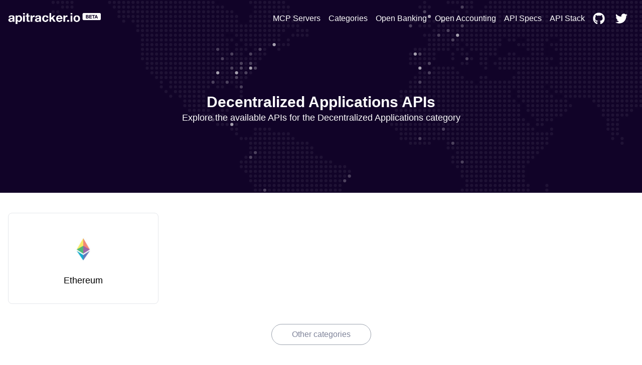

--- FILE ---
content_type: image/svg+xml
request_url: https://apitracker.io/map.svg
body_size: 20046
content:
<svg xmlns="http://www.w3.org/2000/svg" width="1694" height="813" viewBox="0 0 1694 813">
    <g fill="#FFF" fill-rule="evenodd">
        <g opacity=".06">
            <path d="M359.375 28.125a3.125 3.125 0 1 0 0 6.25 3.125 3.125 0 0 0 0-6.25M359.375 37.5a3.125 3.125 0 1 0 0 6.25 3.125 3.125 0 0 0 0-6.25M368.75 28.125a3.125 3.125 0 1 0 0 6.25 3.125 3.125 0 0 0 0-6.25M378.125 28.125a3.125 3.125 0 1 0 0 6.25 3.125 3.125 0 0 0 0-6.25M368.75 37.5a3.125 3.125 0 1 0 0 6.25 3.125 3.125 0 0 0 0-6.25M378.125 37.5a3.125 3.125 0 1 0 0 6.25 3.125 3.125 0 0 0 0-6.25M387.5 18.75a3.125 3.125 0 1 0 0 6.25 3.125 3.125 0 0 0 0-6.25M396.875 18.75a3.125 3.125 0 1 0 0 6.25 3.125 3.125 0 0 0 0-6.25M406.25 18.75a3.125 3.125 0 1 0 0 6.25 3.125 3.125 0 0 0 0-6.25M415.625 18.75a3.125 3.125 0 1 0 0 6.25 3.125 3.125 0 0 0 0-6.25M387.5 37.5a3.125 3.125 0 1 0 0 6.25 3.125 3.125 0 0 0 0-6.25M396.875 37.5a3.125 3.125 0 1 0 0 6.25 3.125 3.125 0 0 0 0-6.25M406.25 28.125a3.125 3.125 0 1 0 0 6.25 3.125 3.125 0 0 0 0-6.25M415.625 28.125a3.125 3.125 0 1 0 0 6.25 3.125 3.125 0 0 0 0-6.25M415.625 37.5a3.125 3.125 0 1 0 0 6.25 3.125 3.125 0 0 0 0-6.25M425 9.375a3.125 3.125 0 1 0 0 6.25 3.125 3.125 0 0 0 0-6.25M434.375 9.375a3.125 3.125 0 1 0 0 6.25 3.125 3.125 0 0 0 0-6.25M425 18.75a3.125 3.125 0 1 0 0 6.25 3.125 3.125 0 0 0 0-6.25M434.375 18.75a3.125 3.125 0 1 0 0 6.25 3.125 3.125 0 0 0 0-6.25M443.75 9.375a3.125 3.125 0 1 0 0 6.25 3.125 3.125 0 0 0 0-6.25M453.125 9.375a3.125 3.125 0 1 0 0 6.25 3.125 3.125 0 0 0 0-6.25M443.75 18.75a3.125 3.125 0 1 0 0 6.25 3.125 3.125 0 0 0 0-6.25M453.125 18.75a3.125 3.125 0 1 0 0 6.25 3.125 3.125 0 0 0 0-6.25M425 28.125a3.125 3.125 0 1 0 0 6.25 3.125 3.125 0 0 0 0-6.25M434.375 28.125a3.125 3.125 0 1 0 0 6.25 3.125 3.125 0 0 0 0-6.25M425 37.5a3.125 3.125 0 1 0 0 6.25 3.125 3.125 0 0 0 0-6.25M434.375 37.5a3.125 3.125 0 1 0 0 6.25 3.125 3.125 0 0 0 0-6.25M443.75 28.125a3.125 3.125 0 1 0 0 6.25 3.125 3.125 0 0 0 0-6.25M453.125 28.125a3.125 3.125 0 1 0 0 6.25 3.125 3.125 0 0 0 0-6.25M443.75 37.5a3.125 3.125 0 1 0 0 6.25 3.125 3.125 0 0 0 0-6.25M453.125 37.5a3.125 3.125 0 1 0 0 6.25 3.125 3.125 0 0 0 0-6.25M462.5 9.375a3.125 3.125 0 1 0 0 6.25 3.125 3.125 0 0 0 0-6.25M471.875 9.375a3.125 3.125 0 1 0 0 6.25 3.125 3.125 0 0 0 0-6.25M462.5 18.75a3.125 3.125 0 1 0 0 6.25 3.125 3.125 0 0 0 0-6.25M471.875 18.75a3.125 3.125 0 1 0 0 6.25 3.125 3.125 0 0 0 0-6.25M481.25 9.375a3.125 3.125 0 1 0 0 6.25 3.125 3.125 0 0 0 0-6.25M490.625 9.375a3.125 3.125 0 1 0 0 6.25 3.125 3.125 0 0 0 0-6.25M481.25 18.75a3.125 3.125 0 1 0 0 6.25 3.125 3.125 0 0 0 0-6.25M490.625 18.75a3.125 3.125 0 1 0 0 6.25 3.125 3.125 0 0 0 0-6.25M462.5 28.125a3.125 3.125 0 1 0 0 6.25 3.125 3.125 0 0 0 0-6.25M471.875 28.125a3.125 3.125 0 1 0 0 6.25 3.125 3.125 0 0 0 0-6.25M462.5 37.5a3.125 3.125 0 1 0 0 6.25 3.125 3.125 0 0 0 0-6.25M471.875 37.5a3.125 3.125 0 1 0 0 6.25 3.125 3.125 0 0 0 0-6.25M481.25 28.125a3.125 3.125 0 1 0 0 6.25 3.125 3.125 0 0 0 0-6.25M500 9.375a3.125 3.125 0 1 0 0 6.25 3.125 3.125 0 0 0 0-6.25M509.375 9.375a3.125 3.125 0 1 0 0 6.25 3.125 3.125 0 0 0 0-6.25M500 18.75a3.125 3.125 0 1 0 0 6.25 3.125 3.125 0 0 0 0-6.25M518.75 9.375a3.125 3.125 0 1 0 0 6.25 3.125 3.125 0 0 0 0-6.25M528.125 18.75a3.125 3.125 0 1 0 0 6.25 3.125 3.125 0 0 0 0-6.25M509.375 28.125a3.125 3.125 0 1 0 0 6.25 3.125 3.125 0 0 0 0-6.25M500 37.5a3.125 3.125 0 1 0 0 6.25 3.125 3.125 0 0 0 0-6.25M509.375 37.5a3.125 3.125 0 1 0 0 6.25 3.125 3.125 0 0 0 0-6.25M518.75 28.125a3.125 3.125 0 1 0 0 6.25 3.125 3.125 0 0 0 0-6.25M528.125 28.125a3.125 3.125 0 1 0 0 6.25 3.125 3.125 0 0 0 0-6.25M518.75 37.5a3.125 3.125 0 1 0 0 6.25 3.125 3.125 0 0 0 0-6.25M528.125 37.5a3.125 3.125 0 1 0 0 6.25 3.125 3.125 0 0 0 0-6.25M3.125 178.125a3.125 3.125 0 1 0 0 6.25 3.125 3.125 0 0 0 0-6.25M31.25 140.625a3.125 3.125 0 1 0 0 6.25 3.125 3.125 0 0 0 0-6.25M40.625 140.625a3.125 3.125 0 1 0 0 6.25 3.125 3.125 0 0 0 0-6.25M40.625 150a3.125 3.125 0 1 0 0 6.25 3.125 3.125 0 0 0 0-6.25M50 131.25a3.125 3.125 0 1 0 0 6.25 3.125 3.125 0 0 0 0-6.25M59.375 131.25a3.125 3.125 0 1 0 0 6.25 3.125 3.125 0 0 0 0-6.25M68.75 121.875a3.125 3.125 0 1 0 0 6.25 3.125 3.125 0 0 0 0-6.25M78.125 121.875a3.125 3.125 0 1 0 0 6.25 3.125 3.125 0 0 0 0-6.25M68.75 131.25a3.125 3.125 0 1 0 0 6.25 3.125 3.125 0 0 0 0-6.25M78.125 131.25a3.125 3.125 0 1 0 0 6.25 3.125 3.125 0 0 0 0-6.25M50 140.625a3.125 3.125 0 1 0 0 6.25 3.125 3.125 0 0 0 0-6.25M59.375 140.625a3.125 3.125 0 1 0 0 6.25 3.125 3.125 0 0 0 0-6.25M50 150a3.125 3.125 0 1 0 0 6.25 3.125 3.125 0 0 0 0-6.25M59.375 150a3.125 3.125 0 1 0 0 6.25 3.125 3.125 0 0 0 0-6.25M68.75 140.625a3.125 3.125 0 1 0 0 6.25 3.125 3.125 0 0 0 0-6.25M78.125 140.625a3.125 3.125 0 1 0 0 6.25 3.125 3.125 0 0 0 0-6.25M68.75 150a3.125 3.125 0 1 0 0 6.25 3.125 3.125 0 0 0 0-6.25M78.125 150a3.125 3.125 0 1 0 0 6.25 3.125 3.125 0 0 0 0-6.25M21.875 168.75a3.125 3.125 0 1 0 0 6.25 3.125 3.125 0 0 0 0-6.25M31.25 159.375a3.125 3.125 0 1 0 0 6.25 3.125 3.125 0 0 0 0-6.25M40.625 159.375a3.125 3.125 0 1 0 0 6.25 3.125 3.125 0 0 0 0-6.25M31.25 168.75a3.125 3.125 0 1 0 0 6.25 3.125 3.125 0 0 0 0-6.25M40.625 168.75a3.125 3.125 0 1 0 0 6.25 3.125 3.125 0 0 0 0-6.25M12.5 178.125a3.125 3.125 0 1 0 0 6.25 3.125 3.125 0 0 0 0-6.25M31.25 187.5a3.125 3.125 0 1 0 0 6.25 3.125 3.125 0 0 0 0-6.25M40.625 187.5a3.125 3.125 0 1 0 0 6.25 3.125 3.125 0 0 0 0-6.25M50 159.375a3.125 3.125 0 1 0 0 6.25 3.125 3.125 0 0 0 0-6.25M59.375 159.375a3.125 3.125 0 1 0 0 6.25 3.125 3.125 0 0 0 0-6.25M50 168.75a3.125 3.125 0 1 0 0 6.25 3.125 3.125 0 0 0 0-6.25M59.375 168.75a3.125 3.125 0 1 0 0 6.25 3.125 3.125 0 0 0 0-6.25M68.75 159.375a3.125 3.125 0 1 0 0 6.25 3.125 3.125 0 0 0 0-6.25M78.125 159.375a3.125 3.125 0 1 0 0 6.25 3.125 3.125 0 0 0 0-6.25M68.75 168.75a3.125 3.125 0 1 0 0 6.25 3.125 3.125 0 0 0 0-6.25M78.125 168.75a3.125 3.125 0 1 0 0 6.25 3.125 3.125 0 0 0 0-6.25M59.375 178.125a3.125 3.125 0 1 0 0 6.25 3.125 3.125 0 0 0 0-6.25M50 187.5a3.125 3.125 0 1 0 0 6.25 3.125 3.125 0 0 0 0-6.25M59.375 187.5a3.125 3.125 0 1 0 0 6.25 3.125 3.125 0 0 0 0-6.25M68.75 178.125a3.125 3.125 0 1 0 0 6.25 3.125 3.125 0 0 0 0-6.25M78.125 178.125a3.125 3.125 0 1 0 0 6.25 3.125 3.125 0 0 0 0-6.25M68.75 187.5a3.125 3.125 0 1 0 0 6.25 3.125 3.125 0 0 0 0-6.25M78.125 187.5a3.125 3.125 0 1 0 0 6.25 3.125 3.125 0 0 0 0-6.25M31.25 196.875a3.125 3.125 0 1 0 0 6.25 3.125 3.125 0 0 0 0-6.25M40.625 196.875a3.125 3.125 0 1 0 0 6.25 3.125 3.125 0 0 0 0-6.25M31.25 206.25a3.125 3.125 0 1 0 0 6.25 3.125 3.125 0 0 0 0-6.25M40.625 206.25a3.125 3.125 0 1 0 0 6.25 3.125 3.125 0 0 0 0-6.25M50 196.875a3.125 3.125 0 1 0 0 6.25 3.125 3.125 0 0 0 0-6.25M59.375 196.875a3.125 3.125 0 1 0 0 6.25 3.125 3.125 0 0 0 0-6.25M50 206.25a3.125 3.125 0 1 0 0 6.25 3.125 3.125 0 0 0 0-6.25M59.375 206.25a3.125 3.125 0 1 0 0 6.25 3.125 3.125 0 0 0 0-6.25M68.75 196.875a3.125 3.125 0 1 0 0 6.25 3.125 3.125 0 0 0 0-6.25M78.125 196.875a3.125 3.125 0 1 0 0 6.25 3.125 3.125 0 0 0 0-6.25M68.75 206.25a3.125 3.125 0 1 0 0 6.25 3.125 3.125 0 0 0 0-6.25M78.125 206.25a3.125 3.125 0 1 0 0 6.25 3.125 3.125 0 0 0 0-6.25M50 215.625a3.125 3.125 0 1 0 0 6.25 3.125 3.125 0 0 0 0-6.25M59.375 215.625a3.125 3.125 0 1 0 0 6.25 3.125 3.125 0 0 0 0-6.25M68.75 215.625a3.125 3.125 0 1 0 0 6.25 3.125 3.125 0 0 0 0-6.25M78.125 215.625a3.125 3.125 0 1 0 0 6.25 3.125 3.125 0 0 0 0-6.25M68.75 225a3.125 3.125 0 1 0 0 6.25 3.125 3.125 0 0 0 0-6.25M78.125 225a3.125 3.125 0 1 0 0 6.25 3.125 3.125 0 0 0 0-6.25M31.25 243.75a3.125 3.125 0 1 0 0 6.25 3.125 3.125 0 0 0 0-6.25M40.625 243.75a3.125 3.125 0 1 0 0 6.25 3.125 3.125 0 0 0 0-6.25M12.5 253.125a3.125 3.125 0 1 0 0 6.25 3.125 3.125 0 0 0 0-6.25M21.875 253.125a3.125 3.125 0 1 0 0 6.25 3.125 3.125 0 0 0 0-6.25M50 234.375a3.125 3.125 0 1 0 0 6.25 3.125 3.125 0 0 0 0-6.25M59.375 234.375a3.125 3.125 0 1 0 0 6.25 3.125 3.125 0 0 0 0-6.25M228.125 93.75a3.125 3.125 0 1 0 0 6.25 3.125 3.125 0 0 0 0-6.25M228.125 103.125a3.125 3.125 0 1 0 0 6.25 3.125 3.125 0 0 0 0-6.25M218.75 112.5a3.125 3.125 0 1 0 0 6.25 3.125 3.125 0 0 0 0-6.25M228.125 112.5a3.125 3.125 0 1 0 0 6.25 3.125 3.125 0 0 0 0-6.25M87.5 121.875a3.125 3.125 0 1 0 0 6.25 3.125 3.125 0 0 0 0-6.25M87.5 131.25a3.125 3.125 0 1 0 0 6.25 3.125 3.125 0 0 0 0-6.25M96.875 131.25a3.125 3.125 0 1 0 0 6.25 3.125 3.125 0 0 0 0-6.25M106.25 131.25a3.125 3.125 0 1 0 0 6.25 3.125 3.125 0 0 0 0-6.25M115.625 131.25a3.125 3.125 0 1 0 0 6.25 3.125 3.125 0 0 0 0-6.25M87.5 140.625a3.125 3.125 0 1 0 0 6.25 3.125 3.125 0 0 0 0-6.25M96.875 140.625a3.125 3.125 0 1 0 0 6.25 3.125 3.125 0 0 0 0-6.25M87.5 150a3.125 3.125 0 1 0 0 6.25 3.125 3.125 0 0 0 0-6.25M96.875 150a3.125 3.125 0 1 0 0 6.25 3.125 3.125 0 0 0 0-6.25M106.25 140.625a3.125 3.125 0 1 0 0 6.25 3.125 3.125 0 0 0 0-6.25M115.625 140.625a3.125 3.125 0 1 0 0 6.25 3.125 3.125 0 0 0 0-6.25M106.25 150a3.125 3.125 0 1 0 0 6.25 3.125 3.125 0 0 0 0-6.25M115.625 150a3.125 3.125 0 1 0 0 6.25 3.125 3.125 0 0 0 0-6.25M125 131.25a3.125 3.125 0 1 0 0 6.25 3.125 3.125 0 0 0 0-6.25M134.375 131.25a3.125 3.125 0 1 0 0 6.25 3.125 3.125 0 0 0 0-6.25M143.75 131.25a3.125 3.125 0 1 0 0 6.25 3.125 3.125 0 0 0 0-6.25M125 140.625a3.125 3.125 0 1 0 0 6.25 3.125 3.125 0 0 0 0-6.25M134.375 140.625a3.125 3.125 0 1 0 0 6.25 3.125 3.125 0 0 0 0-6.25M125 150a3.125 3.125 0 1 0 0 6.25 3.125 3.125 0 0 0 0-6.25M134.375 150a3.125 3.125 0 1 0 0 6.25 3.125 3.125 0 0 0 0-6.25M143.75 140.625a3.125 3.125 0 1 0 0 6.25 3.125 3.125 0 0 0 0-6.25M153.125 140.625a3.125 3.125 0 1 0 0 6.25 3.125 3.125 0 0 0 0-6.25M143.75 150a3.125 3.125 0 1 0 0 6.25 3.125 3.125 0 0 0 0-6.25M153.125 150a3.125 3.125 0 1 0 0 6.25 3.125 3.125 0 0 0 0-6.25M87.5 159.375a3.125 3.125 0 1 0 0 6.25 3.125 3.125 0 0 0 0-6.25M96.875 159.375a3.125 3.125 0 1 0 0 6.25 3.125 3.125 0 0 0 0-6.25M87.5 168.75a3.125 3.125 0 1 0 0 6.25 3.125 3.125 0 0 0 0-6.25M96.875 168.75a3.125 3.125 0 1 0 0 6.25 3.125 3.125 0 0 0 0-6.25M106.25 159.375a3.125 3.125 0 1 0 0 6.25 3.125 3.125 0 0 0 0-6.25M115.625 159.375a3.125 3.125 0 1 0 0 6.25 3.125 3.125 0 0 0 0-6.25M106.25 168.75a3.125 3.125 0 1 0 0 6.25 3.125 3.125 0 0 0 0-6.25M115.625 168.75a3.125 3.125 0 1 0 0 6.25 3.125 3.125 0 0 0 0-6.25M87.5 178.125a3.125 3.125 0 1 0 0 6.25 3.125 3.125 0 0 0 0-6.25M96.875 178.125a3.125 3.125 0 1 0 0 6.25 3.125 3.125 0 0 0 0-6.25M87.5 187.5a3.125 3.125 0 1 0 0 6.25 3.125 3.125 0 0 0 0-6.25M96.875 187.5a3.125 3.125 0 1 0 0 6.25 3.125 3.125 0 0 0 0-6.25M106.25 178.125a3.125 3.125 0 1 0 0 6.25 3.125 3.125 0 0 0 0-6.25M115.625 178.125a3.125 3.125 0 1 0 0 6.25 3.125 3.125 0 0 0 0-6.25M106.25 187.5a3.125 3.125 0 1 0 0 6.25 3.125 3.125 0 0 0 0-6.25M115.625 187.5a3.125 3.125 0 1 0 0 6.25 3.125 3.125 0 0 0 0-6.25M125 159.375a3.125 3.125 0 1 0 0 6.25 3.125 3.125 0 0 0 0-6.25M134.375 159.375a3.125 3.125 0 1 0 0 6.25 3.125 3.125 0 0 0 0-6.25M125 168.75a3.125 3.125 0 1 0 0 6.25 3.125 3.125 0 0 0 0-6.25M134.375 168.75a3.125 3.125 0 1 0 0 6.25 3.125 3.125 0 0 0 0-6.25M143.75 159.375a3.125 3.125 0 1 0 0 6.25 3.125 3.125 0 0 0 0-6.25M153.125 159.375a3.125 3.125 0 1 0 0 6.25 3.125 3.125 0 0 0 0-6.25M143.75 168.75a3.125 3.125 0 1 0 0 6.25 3.125 3.125 0 0 0 0-6.25M153.125 168.75a3.125 3.125 0 1 0 0 6.25 3.125 3.125 0 0 0 0-6.25M125 178.125a3.125 3.125 0 1 0 0 6.25 3.125 3.125 0 0 0 0-6.25M134.375 178.125a3.125 3.125 0 1 0 0 6.25 3.125 3.125 0 0 0 0-6.25M125 187.5a3.125 3.125 0 1 0 0 6.25 3.125 3.125 0 0 0 0-6.25M134.375 187.5a3.125 3.125 0 1 0 0 6.25 3.125 3.125 0 0 0 0-6.25M143.75 178.125a3.125 3.125 0 1 0 0 6.25 3.125 3.125 0 0 0 0-6.25M153.125 178.125a3.125 3.125 0 1 0 0 6.25 3.125 3.125 0 0 0 0-6.25M143.75 187.5a3.125 3.125 0 1 0 0 6.25 3.125 3.125 0 0 0 0-6.25M153.125 187.5a3.125 3.125 0 1 0 0 6.25 3.125 3.125 0 0 0 0-6.25M181.25 131.25a3.125 3.125 0 1 0 0 6.25 3.125 3.125 0 0 0 0-6.25M190.625 131.25a3.125 3.125 0 1 0 0 6.25 3.125 3.125 0 0 0 0-6.25M162.5 140.625a3.125 3.125 0 1 0 0 6.25 3.125 3.125 0 0 0 0-6.25M171.875 140.625a3.125 3.125 0 1 0 0 6.25 3.125 3.125 0 0 0 0-6.25M162.5 150a3.125 3.125 0 1 0 0 6.25 3.125 3.125 0 0 0 0-6.25M171.875 150a3.125 3.125 0 1 0 0 6.25 3.125 3.125 0 0 0 0-6.25M181.25 140.625a3.125 3.125 0 1 0 0 6.25 3.125 3.125 0 0 0 0-6.25M190.625 140.625a3.125 3.125 0 1 0 0 6.25 3.125 3.125 0 0 0 0-6.25M181.25 150a3.125 3.125 0 1 0 0 6.25 3.125 3.125 0 0 0 0-6.25M190.625 150a3.125 3.125 0 1 0 0 6.25 3.125 3.125 0 0 0 0-6.25M200 131.25a3.125 3.125 0 1 0 0 6.25 3.125 3.125 0 0 0 0-6.25M209.375 131.25a3.125 3.125 0 1 0 0 6.25 3.125 3.125 0 0 0 0-6.25M218.75 131.25a3.125 3.125 0 1 0 0 6.25 3.125 3.125 0 0 0 0-6.25M228.125 131.25a3.125 3.125 0 1 0 0 6.25 3.125 3.125 0 0 0 0-6.25M200 140.625a3.125 3.125 0 1 0 0 6.25 3.125 3.125 0 0 0 0-6.25M209.375 140.625a3.125 3.125 0 1 0 0 6.25 3.125 3.125 0 0 0 0-6.25M200 150a3.125 3.125 0 1 0 0 6.25 3.125 3.125 0 0 0 0-6.25M209.375 150a3.125 3.125 0 1 0 0 6.25 3.125 3.125 0 0 0 0-6.25M218.75 140.625a3.125 3.125 0 1 0 0 6.25 3.125 3.125 0 0 0 0-6.25M228.125 140.625a3.125 3.125 0 1 0 0 6.25 3.125 3.125 0 0 0 0-6.25M218.75 150a3.125 3.125 0 1 0 0 6.25 3.125 3.125 0 0 0 0-6.25M228.125 150a3.125 3.125 0 1 0 0 6.25 3.125 3.125 0 0 0 0-6.25M162.5 159.375a3.125 3.125 0 1 0 0 6.25 3.125 3.125 0 0 0 0-6.25M171.875 159.375a3.125 3.125 0 1 0 0 6.25 3.125 3.125 0 0 0 0-6.25M162.5 168.75a3.125 3.125 0 1 0 0 6.25 3.125 3.125 0 0 0 0-6.25M171.875 168.75a3.125 3.125 0 1 0 0 6.25 3.125 3.125 0 0 0 0-6.25M181.25 159.375a3.125 3.125 0 1 0 0 6.25 3.125 3.125 0 0 0 0-6.25M190.625 159.375a3.125 3.125 0 1 0 0 6.25 3.125 3.125 0 0 0 0-6.25M181.25 168.75a3.125 3.125 0 1 0 0 6.25 3.125 3.125 0 0 0 0-6.25M190.625 168.75a3.125 3.125 0 1 0 0 6.25 3.125 3.125 0 0 0 0-6.25M162.5 178.125a3.125 3.125 0 1 0 0 6.25 3.125 3.125 0 0 0 0-6.25M171.875 178.125a3.125 3.125 0 1 0 0 6.25 3.125 3.125 0 0 0 0-6.25M162.5 187.5a3.125 3.125 0 1 0 0 6.25 3.125 3.125 0 0 0 0-6.25M171.875 187.5a3.125 3.125 0 1 0 0 6.25 3.125 3.125 0 0 0 0-6.25M181.25 178.125a3.125 3.125 0 1 0 0 6.25 3.125 3.125 0 0 0 0-6.25M190.625 178.125a3.125 3.125 0 1 0 0 6.25 3.125 3.125 0 0 0 0-6.25M181.25 187.5a3.125 3.125 0 1 0 0 6.25 3.125 3.125 0 0 0 0-6.25M190.625 187.5a3.125 3.125 0 1 0 0 6.25 3.125 3.125 0 0 0 0-6.25M200 159.375a3.125 3.125 0 1 0 0 6.25 3.125 3.125 0 0 0 0-6.25M209.375 159.375a3.125 3.125 0 1 0 0 6.25 3.125 3.125 0 0 0 0-6.25M200 168.75a3.125 3.125 0 1 0 0 6.25 3.125 3.125 0 0 0 0-6.25M209.375 168.75a3.125 3.125 0 1 0 0 6.25 3.125 3.125 0 0 0 0-6.25M218.75 159.375a3.125 3.125 0 1 0 0 6.25 3.125 3.125 0 0 0 0-6.25M228.125 159.375a3.125 3.125 0 1 0 0 6.25 3.125 3.125 0 0 0 0-6.25M218.75 168.75a3.125 3.125 0 1 0 0 6.25 3.125 3.125 0 0 0 0-6.25M228.125 168.75a3.125 3.125 0 1 0 0 6.25 3.125 3.125 0 0 0 0-6.25M200 178.125a3.125 3.125 0 1 0 0 6.25 3.125 3.125 0 0 0 0-6.25M209.375 178.125a3.125 3.125 0 1 0 0 6.25 3.125 3.125 0 0 0 0-6.25M200 187.5a3.125 3.125 0 1 0 0 6.25 3.125 3.125 0 0 0 0-6.25M209.375 187.5a3.125 3.125 0 1 0 0 6.25 3.125 3.125 0 0 0 0-6.25M218.75 178.125a3.125 3.125 0 1 0 0 6.25 3.125 3.125 0 0 0 0-6.25M228.125 178.125a3.125 3.125 0 1 0 0 6.25 3.125 3.125 0 0 0 0-6.25M218.75 187.5a3.125 3.125 0 1 0 0 6.25 3.125 3.125 0 0 0 0-6.25M228.125 187.5a3.125 3.125 0 1 0 0 6.25 3.125 3.125 0 0 0 0-6.25M87.5 196.875a3.125 3.125 0 1 0 0 6.25 3.125 3.125 0 0 0 0-6.25M96.875 196.875a3.125 3.125 0 1 0 0 6.25 3.125 3.125 0 0 0 0-6.25M87.5 206.25a3.125 3.125 0 1 0 0 6.25 3.125 3.125 0 0 0 0-6.25M96.875 206.25a3.125 3.125 0 1 0 0 6.25 3.125 3.125 0 0 0 0-6.25M106.25 196.875a3.125 3.125 0 1 0 0 6.25 3.125 3.125 0 0 0 0-6.25M115.625 196.875a3.125 3.125 0 1 0 0 6.25 3.125 3.125 0 0 0 0-6.25M106.25 206.25a3.125 3.125 0 1 0 0 6.25 3.125 3.125 0 0 0 0-6.25M115.625 206.25a3.125 3.125 0 1 0 0 6.25 3.125 3.125 0 0 0 0-6.25M87.5 215.625a3.125 3.125 0 1 0 0 6.25 3.125 3.125 0 0 0 0-6.25M87.5 225a3.125 3.125 0 1 0 0 6.25 3.125 3.125 0 0 0 0-6.25M125 196.875a3.125 3.125 0 1 0 0 6.25 3.125 3.125 0 0 0 0-6.25M134.375 196.875a3.125 3.125 0 1 0 0 6.25 3.125 3.125 0 0 0 0-6.25M125 206.25a3.125 3.125 0 1 0 0 6.25 3.125 3.125 0 0 0 0-6.25M134.375 206.25a3.125 3.125 0 1 0 0 6.25 3.125 3.125 0 0 0 0-6.25M143.75 196.875a3.125 3.125 0 1 0 0 6.25 3.125 3.125 0 0 0 0-6.25M153.125 196.875a3.125 3.125 0 1 0 0 6.25 3.125 3.125 0 0 0 0-6.25M143.75 206.25a3.125 3.125 0 1 0 0 6.25 3.125 3.125 0 0 0 0-6.25M153.125 206.25a3.125 3.125 0 1 0 0 6.25 3.125 3.125 0 0 0 0-6.25M162.5 196.875a3.125 3.125 0 1 0 0 6.25 3.125 3.125 0 0 0 0-6.25M171.875 196.875a3.125 3.125 0 1 0 0 6.25 3.125 3.125 0 0 0 0-6.25M162.5 206.25a3.125 3.125 0 1 0 0 6.25 3.125 3.125 0 0 0 0-6.25M171.875 206.25a3.125 3.125 0 1 0 0 6.25 3.125 3.125 0 0 0 0-6.25M181.25 196.875a3.125 3.125 0 1 0 0 6.25 3.125 3.125 0 0 0 0-6.25M190.625 196.875a3.125 3.125 0 1 0 0 6.25 3.125 3.125 0 0 0 0-6.25M181.25 206.25a3.125 3.125 0 1 0 0 6.25 3.125 3.125 0 0 0 0-6.25M190.625 206.25a3.125 3.125 0 1 0 0 6.25 3.125 3.125 0 0 0 0-6.25M162.5 215.625a3.125 3.125 0 1 0 0 6.25 3.125 3.125 0 0 0 0-6.25M171.875 215.625a3.125 3.125 0 1 0 0 6.25 3.125 3.125 0 0 0 0-6.25M171.875 225a3.125 3.125 0 1 0 0 6.25 3.125 3.125 0 0 0 0-6.25M181.25 215.625a3.125 3.125 0 1 0 0 6.25 3.125 3.125 0 0 0 0-6.25M190.625 215.625a3.125 3.125 0 1 0 0 6.25 3.125 3.125 0 0 0 0-6.25M181.25 225a3.125 3.125 0 1 0 0 6.25 3.125 3.125 0 0 0 0-6.25M190.625 225a3.125 3.125 0 1 0 0 6.25 3.125 3.125 0 0 0 0-6.25M200 196.875a3.125 3.125 0 1 0 0 6.25 3.125 3.125 0 0 0 0-6.25M209.375 196.875a3.125 3.125 0 1 0 0 6.25 3.125 3.125 0 0 0 0-6.25M200 206.25a3.125 3.125 0 1 0 0 6.25 3.125 3.125 0 0 0 0-6.25M209.375 206.25a3.125 3.125 0 1 0 0 6.25 3.125 3.125 0 0 0 0-6.25M218.75 196.875a3.125 3.125 0 1 0 0 6.25 3.125 3.125 0 0 0 0-6.25M228.125 196.875a3.125 3.125 0 1 0 0 6.25 3.125 3.125 0 0 0 0-6.25M218.75 206.25a3.125 3.125 0 1 0 0 6.25 3.125 3.125 0 0 0 0-6.25M228.125 206.25a3.125 3.125 0 1 0 0 6.25 3.125 3.125 0 0 0 0-6.25M200 215.625a3.125 3.125 0 1 0 0 6.25 3.125 3.125 0 0 0 0-6.25M209.375 215.625a3.125 3.125 0 1 0 0 6.25 3.125 3.125 0 0 0 0-6.25M200 225a3.125 3.125 0 1 0 0 6.25 3.125 3.125 0 0 0 0-6.25M209.375 225a3.125 3.125 0 1 0 0 6.25 3.125 3.125 0 0 0 0-6.25M218.75 215.625a3.125 3.125 0 1 0 0 6.25 3.125 3.125 0 0 0 0-6.25M228.125 215.625a3.125 3.125 0 1 0 0 6.25 3.125 3.125 0 0 0 0-6.25M218.75 225a3.125 3.125 0 1 0 0 6.25 3.125 3.125 0 0 0 0-6.25M228.125 225a3.125 3.125 0 1 0 0 6.25 3.125 3.125 0 0 0 0-6.25M181.25 234.375a3.125 3.125 0 1 0 0 6.25 3.125 3.125 0 0 0 0-6.25M190.625 234.375a3.125 3.125 0 1 0 0 6.25 3.125 3.125 0 0 0 0-6.25M181.25 243.75a3.125 3.125 0 1 0 0 6.25 3.125 3.125 0 0 0 0-6.25M190.625 243.75a3.125 3.125 0 1 0 0 6.25 3.125 3.125 0 0 0 0-6.25M190.625 253.125a3.125 3.125 0 1 0 0 6.25 3.125 3.125 0 0 0 0-6.25M200 234.375a3.125 3.125 0 1 0 0 6.25 3.125 3.125 0 0 0 0-6.25M209.375 234.375a3.125 3.125 0 1 0 0 6.25 3.125 3.125 0 0 0 0-6.25M200 243.75a3.125 3.125 0 1 0 0 6.25 3.125 3.125 0 0 0 0-6.25M209.375 243.75a3.125 3.125 0 1 0 0 6.25 3.125 3.125 0 0 0 0-6.25M218.75 234.375a3.125 3.125 0 1 0 0 6.25 3.125 3.125 0 0 0 0-6.25M228.125 234.375a3.125 3.125 0 1 0 0 6.25 3.125 3.125 0 0 0 0-6.25M218.75 243.75a3.125 3.125 0 1 0 0 6.25 3.125 3.125 0 0 0 0-6.25M228.125 243.75a3.125 3.125 0 1 0 0 6.25 3.125 3.125 0 0 0 0-6.25M209.375 253.125a3.125 3.125 0 1 0 0 6.25 3.125 3.125 0 0 0 0-6.25M218.75 253.125a3.125 3.125 0 1 0 0 6.25 3.125 3.125 0 0 0 0-6.25M228.125 253.125a3.125 3.125 0 1 0 0 6.25 3.125 3.125 0 0 0 0-6.25M218.75 262.5a3.125 3.125 0 1 0 0 6.25 3.125 3.125 0 0 0 0-6.25M228.125 262.5a3.125 3.125 0 1 0 0 6.25 3.125 3.125 0 0 0 0-6.25M218.75 271.875a3.125 3.125 0 1 0 0 6.25 3.125 3.125 0 0 0 0-6.25M228.125 271.875a3.125 3.125 0 1 0 0 6.25 3.125 3.125 0 0 0 0-6.25M228.125 281.25a3.125 3.125 0 1 0 0 6.25 3.125 3.125 0 0 0 0-6.25M228.125 290.625a3.125 3.125 0 1 0 0 6.25 3.125 3.125 0 0 0 0-6.25M228.125 300a3.125 3.125 0 1 0 0 6.25 3.125 3.125 0 0 0 0-6.25M228.125 309.375a3.125 3.125 0 1 0 0 6.25 3.125 3.125 0 0 0 0-6.25M228.125 318.75a3.125 3.125 0 1 0 0 6.25 3.125 3.125 0 0 0 0-6.25M228.125 328.125a3.125 3.125 0 1 0 0 6.25 3.125 3.125 0 0 0 0-6.25M246.875 65.625a3.125 3.125 0 1 0 0 6.25 3.125 3.125 0 0 0 0-6.25M237.5 75a3.125 3.125 0 1 0 0 6.25 3.125 3.125 0 0 0 0-6.25M246.875 75a3.125 3.125 0 1 0 0 6.25 3.125 3.125 0 0 0 0-6.25M256.25 65.625a3.125 3.125 0 1 0 0 6.25 3.125 3.125 0 0 0 0-6.25M265.625 65.625a3.125 3.125 0 1 0 0 6.25 3.125 3.125 0 0 0 0-6.25M256.25 75a3.125 3.125 0 1 0 0 6.25 3.125 3.125 0 0 0 0-6.25M265.625 75a3.125 3.125 0 1 0 0 6.25 3.125 3.125 0 0 0 0-6.25M275 56.25a3.125 3.125 0 1 0 0 6.25 3.125 3.125 0 0 0 0-6.25M284.375 56.25a3.125 3.125 0 1 0 0 6.25 3.125 3.125 0 0 0 0-6.25M293.75 56.25a3.125 3.125 0 1 0 0 6.25 3.125 3.125 0 0 0 0-6.25M275 65.625a3.125 3.125 0 1 0 0 6.25 3.125 3.125 0 0 0 0-6.25M284.375 65.625a3.125 3.125 0 1 0 0 6.25 3.125 3.125 0 0 0 0-6.25M275 75a3.125 3.125 0 1 0 0 6.25 3.125 3.125 0 0 0 0-6.25M293.75 75a3.125 3.125 0 1 0 0 6.25 3.125 3.125 0 0 0 0-6.25M303.125 75a3.125 3.125 0 1 0 0 6.25 3.125 3.125 0 0 0 0-6.25M237.5 93.75a3.125 3.125 0 1 0 0 6.25 3.125 3.125 0 0 0 0-6.25M246.875 93.75a3.125 3.125 0 1 0 0 6.25 3.125 3.125 0 0 0 0-6.25M256.25 84.375a3.125 3.125 0 1 0 0 6.25 3.125 3.125 0 0 0 0-6.25M265.625 84.375a3.125 3.125 0 1 0 0 6.25 3.125 3.125 0 0 0 0-6.25M237.5 103.125a3.125 3.125 0 1 0 0 6.25 3.125 3.125 0 0 0 0-6.25M246.875 103.125a3.125 3.125 0 1 0 0 6.25 3.125 3.125 0 0 0 0-6.25M237.5 112.5a3.125 3.125 0 1 0 0 6.25 3.125 3.125 0 0 0 0-6.25M246.875 112.5a3.125 3.125 0 1 0 0 6.25 3.125 3.125 0 0 0 0-6.25M256.25 103.125a3.125 3.125 0 1 0 0 6.25 3.125 3.125 0 0 0 0-6.25M265.625 103.125a3.125 3.125 0 1 0 0 6.25 3.125 3.125 0 0 0 0-6.25M256.25 112.5a3.125 3.125 0 1 0 0 6.25 3.125 3.125 0 0 0 0-6.25M265.625 112.5a3.125 3.125 0 1 0 0 6.25 3.125 3.125 0 0 0 0-6.25M275 84.375a3.125 3.125 0 1 0 0 6.25 3.125 3.125 0 0 0 0-6.25M284.375 84.375a3.125 3.125 0 1 0 0 6.25 3.125 3.125 0 0 0 0-6.25M293.75 84.375a3.125 3.125 0 1 0 0 6.25 3.125 3.125 0 0 0 0-6.25M303.125 84.375a3.125 3.125 0 1 0 0 6.25 3.125 3.125 0 0 0 0-6.25M275 103.125a3.125 3.125 0 1 0 0 6.25 3.125 3.125 0 0 0 0-6.25M284.375 103.125a3.125 3.125 0 1 0 0 6.25 3.125 3.125 0 0 0 0-6.25M275 112.5a3.125 3.125 0 1 0 0 6.25 3.125 3.125 0 0 0 0-6.25M284.375 112.5a3.125 3.125 0 1 0 0 6.25 3.125 3.125 0 0 0 0-6.25M293.75 103.125a3.125 3.125 0 1 0 0 6.25 3.125 3.125 0 0 0 0-6.25M303.125 103.125a3.125 3.125 0 1 0 0 6.25 3.125 3.125 0 0 0 0-6.25M293.75 112.5a3.125 3.125 0 1 0 0 6.25 3.125 3.125 0 0 0 0-6.25M303.125 112.5a3.125 3.125 0 1 0 0 6.25 3.125 3.125 0 0 0 0-6.25M312.5 46.875a3.125 3.125 0 1 0 0 6.25 3.125 3.125 0 0 0 0-6.25M321.875 46.875a3.125 3.125 0 1 0 0 6.25 3.125 3.125 0 0 0 0-6.25M312.5 56.25a3.125 3.125 0 1 0 0 6.25 3.125 3.125 0 0 0 0-6.25M321.875 56.25a3.125 3.125 0 1 0 0 6.25 3.125 3.125 0 0 0 0-6.25M331.25 46.875a3.125 3.125 0 1 0 0 6.25 3.125 3.125 0 0 0 0-6.25M340.625 46.875a3.125 3.125 0 1 0 0 6.25 3.125 3.125 0 0 0 0-6.25M331.25 56.25a3.125 3.125 0 1 0 0 6.25 3.125 3.125 0 0 0 0-6.25M340.625 56.25a3.125 3.125 0 1 0 0 6.25 3.125 3.125 0 0 0 0-6.25M321.875 75a3.125 3.125 0 1 0 0 6.25 3.125 3.125 0 0 0 0-6.25M331.25 75a3.125 3.125 0 1 0 0 6.25 3.125 3.125 0 0 0 0-6.25M340.625 75a3.125 3.125 0 1 0 0 6.25 3.125 3.125 0 0 0 0-6.25M350 46.875a3.125 3.125 0 1 0 0 6.25 3.125 3.125 0 0 0 0-6.25M350 56.25a3.125 3.125 0 1 0 0 6.25 3.125 3.125 0 0 0 0-6.25M359.375 56.25a3.125 3.125 0 1 0 0 6.25 3.125 3.125 0 0 0 0-6.25M368.75 46.875a3.125 3.125 0 1 0 0 6.25 3.125 3.125 0 0 0 0-6.25M378.125 46.875a3.125 3.125 0 1 0 0 6.25 3.125 3.125 0 0 0 0-6.25M378.125 56.25a3.125 3.125 0 1 0 0 6.25 3.125 3.125 0 0 0 0-6.25M350 65.625a3.125 3.125 0 1 0 0 6.25 3.125 3.125 0 0 0 0-6.25M359.375 65.625a3.125 3.125 0 1 0 0 6.25 3.125 3.125 0 0 0 0-6.25M359.375 75a3.125 3.125 0 1 0 0 6.25 3.125 3.125 0 0 0 0-6.25M378.125 75a3.125 3.125 0 1 0 0 6.25 3.125 3.125 0 0 0 0-6.25M312.5 84.375a3.125 3.125 0 1 0 0 6.25 3.125 3.125 0 0 0 0-6.25M331.25 84.375a3.125 3.125 0 1 0 0 6.25 3.125 3.125 0 0 0 0-6.25M340.625 84.375a3.125 3.125 0 1 0 0 6.25 3.125 3.125 0 0 0 0-6.25M331.25 93.75a3.125 3.125 0 1 0 0 6.25 3.125 3.125 0 0 0 0-6.25M340.625 93.75a3.125 3.125 0 1 0 0 6.25 3.125 3.125 0 0 0 0-6.25M312.5 103.125a3.125 3.125 0 1 0 0 6.25 3.125 3.125 0 0 0 0-6.25M312.5 112.5a3.125 3.125 0 1 0 0 6.25 3.125 3.125 0 0 0 0-6.25M331.25 103.125a3.125 3.125 0 1 0 0 6.25 3.125 3.125 0 0 0 0-6.25M340.625 103.125a3.125 3.125 0 1 0 0 6.25 3.125 3.125 0 0 0 0-6.25M340.625 112.5a3.125 3.125 0 1 0 0 6.25 3.125 3.125 0 0 0 0-6.25M350 84.375a3.125 3.125 0 1 0 0 6.25 3.125 3.125 0 0 0 0-6.25M368.75 84.375a3.125 3.125 0 1 0 0 6.25 3.125 3.125 0 0 0 0-6.25M378.125 84.375a3.125 3.125 0 1 0 0 6.25 3.125 3.125 0 0 0 0-6.25M368.75 93.75a3.125 3.125 0 1 0 0 6.25 3.125 3.125 0 0 0 0-6.25M378.125 93.75a3.125 3.125 0 1 0 0 6.25 3.125 3.125 0 0 0 0-6.25M359.375 103.125a3.125 3.125 0 1 0 0 6.25 3.125 3.125 0 0 0 0-6.25M359.375 112.5a3.125 3.125 0 1 0 0 6.25 3.125 3.125 0 0 0 0-6.25M368.75 103.125a3.125 3.125 0 1 0 0 6.25 3.125 3.125 0 0 0 0-6.25M378.125 103.125a3.125 3.125 0 1 0 0 6.25 3.125 3.125 0 0 0 0-6.25M368.75 112.5a3.125 3.125 0 1 0 0 6.25 3.125 3.125 0 0 0 0-6.25M237.5 131.25a3.125 3.125 0 1 0 0 6.25 3.125 3.125 0 0 0 0-6.25M256.25 121.875a3.125 3.125 0 1 0 0 6.25 3.125 3.125 0 0 0 0-6.25M265.625 121.875a3.125 3.125 0 1 0 0 6.25 3.125 3.125 0 0 0 0-6.25M265.625 131.25a3.125 3.125 0 1 0 0 6.25 3.125 3.125 0 0 0 0-6.25M237.5 140.625a3.125 3.125 0 1 0 0 6.25 3.125 3.125 0 0 0 0-6.25M246.875 140.625a3.125 3.125 0 1 0 0 6.25 3.125 3.125 0 0 0 0-6.25M237.5 150a3.125 3.125 0 1 0 0 6.25 3.125 3.125 0 0 0 0-6.25M246.875 150a3.125 3.125 0 1 0 0 6.25 3.125 3.125 0 0 0 0-6.25M256.25 140.625a3.125 3.125 0 1 0 0 6.25 3.125 3.125 0 0 0 0-6.25M256.25 150a3.125 3.125 0 1 0 0 6.25 3.125 3.125 0 0 0 0-6.25M265.625 150a3.125 3.125 0 1 0 0 6.25 3.125 3.125 0 0 0 0-6.25M275 121.875a3.125 3.125 0 1 0 0 6.25 3.125 3.125 0 0 0 0-6.25M284.375 121.875a3.125 3.125 0 1 0 0 6.25 3.125 3.125 0 0 0 0-6.25M275 131.25a3.125 3.125 0 1 0 0 6.25 3.125 3.125 0 0 0 0-6.25M284.375 131.25a3.125 3.125 0 1 0 0 6.25 3.125 3.125 0 0 0 0-6.25M293.75 121.875a3.125 3.125 0 1 0 0 6.25 3.125 3.125 0 0 0 0-6.25M303.125 121.875a3.125 3.125 0 1 0 0 6.25 3.125 3.125 0 0 0 0-6.25M293.75 131.25a3.125 3.125 0 1 0 0 6.25 3.125 3.125 0 0 0 0-6.25M303.125 131.25a3.125 3.125 0 1 0 0 6.25 3.125 3.125 0 0 0 0-6.25M275 140.625a3.125 3.125 0 1 0 0 6.25 3.125 3.125 0 0 0 0-6.25M284.375 140.625a3.125 3.125 0 1 0 0 6.25 3.125 3.125 0 0 0 0-6.25M275 150a3.125 3.125 0 1 0 0 6.25 3.125 3.125 0 0 0 0-6.25M284.375 150a3.125 3.125 0 1 0 0 6.25 3.125 3.125 0 0 0 0-6.25M293.75 140.625a3.125 3.125 0 1 0 0 6.25 3.125 3.125 0 0 0 0-6.25M303.125 140.625a3.125 3.125 0 1 0 0 6.25 3.125 3.125 0 0 0 0-6.25M293.75 150a3.125 3.125 0 1 0 0 6.25 3.125 3.125 0 0 0 0-6.25M303.125 150a3.125 3.125 0 1 0 0 6.25 3.125 3.125 0 0 0 0-6.25M237.5 159.375a3.125 3.125 0 1 0 0 6.25 3.125 3.125 0 0 0 0-6.25M246.875 159.375a3.125 3.125 0 1 0 0 6.25 3.125 3.125 0 0 0 0-6.25M237.5 168.75a3.125 3.125 0 1 0 0 6.25 3.125 3.125 0 0 0 0-6.25M246.875 168.75a3.125 3.125 0 1 0 0 6.25 3.125 3.125 0 0 0 0-6.25M256.25 159.375a3.125 3.125 0 1 0 0 6.25 3.125 3.125 0 0 0 0-6.25M265.625 159.375a3.125 3.125 0 1 0 0 6.25 3.125 3.125 0 0 0 0-6.25M256.25 168.75a3.125 3.125 0 1 0 0 6.25 3.125 3.125 0 0 0 0-6.25M265.625 168.75a3.125 3.125 0 1 0 0 6.25 3.125 3.125 0 0 0 0-6.25M237.5 178.125a3.125 3.125 0 1 0 0 6.25 3.125 3.125 0 0 0 0-6.25M246.875 178.125a3.125 3.125 0 1 0 0 6.25 3.125 3.125 0 0 0 0-6.25M237.5 187.5a3.125 3.125 0 1 0 0 6.25 3.125 3.125 0 0 0 0-6.25M246.875 187.5a3.125 3.125 0 1 0 0 6.25 3.125 3.125 0 0 0 0-6.25M256.25 178.125a3.125 3.125 0 1 0 0 6.25 3.125 3.125 0 0 0 0-6.25M265.625 178.125a3.125 3.125 0 1 0 0 6.25 3.125 3.125 0 0 0 0-6.25M256.25 187.5a3.125 3.125 0 1 0 0 6.25 3.125 3.125 0 0 0 0-6.25M265.625 187.5a3.125 3.125 0 1 0 0 6.25 3.125 3.125 0 0 0 0-6.25M275 159.375a3.125 3.125 0 1 0 0 6.25 3.125 3.125 0 0 0 0-6.25M284.375 159.375a3.125 3.125 0 1 0 0 6.25 3.125 3.125 0 0 0 0-6.25M275 168.75a3.125 3.125 0 1 0 0 6.25 3.125 3.125 0 0 0 0-6.25M284.375 168.75a3.125 3.125 0 1 0 0 6.25 3.125 3.125 0 0 0 0-6.25M293.75 159.375a3.125 3.125 0 1 0 0 6.25 3.125 3.125 0 0 0 0-6.25M303.125 159.375a3.125 3.125 0 1 0 0 6.25 3.125 3.125 0 0 0 0-6.25M293.75 168.75a3.125 3.125 0 1 0 0 6.25 3.125 3.125 0 0 0 0-6.25M303.125 168.75a3.125 3.125 0 1 0 0 6.25 3.125 3.125 0 0 0 0-6.25M275 178.125a3.125 3.125 0 1 0 0 6.25 3.125 3.125 0 0 0 0-6.25M284.375 178.125a3.125 3.125 0 1 0 0 6.25 3.125 3.125 0 0 0 0-6.25M275 187.5a3.125 3.125 0 1 0 0 6.25 3.125 3.125 0 0 0 0-6.25M284.375 187.5a3.125 3.125 0 1 0 0 6.25 3.125 3.125 0 0 0 0-6.25M293.75 178.125a3.125 3.125 0 1 0 0 6.25 3.125 3.125 0 0 0 0-6.25M303.125 178.125a3.125 3.125 0 1 0 0 6.25 3.125 3.125 0 0 0 0-6.25M293.75 187.5a3.125 3.125 0 1 0 0 6.25 3.125 3.125 0 0 0 0-6.25M303.125 187.5a3.125 3.125 0 1 0 0 6.25 3.125 3.125 0 0 0 0-6.25M312.5 121.875a3.125 3.125 0 1 0 0 6.25 3.125 3.125 0 0 0 0-6.25M312.5 131.25a3.125 3.125 0 1 0 0 6.25 3.125 3.125 0 0 0 0-6.25M321.875 131.25a3.125 3.125 0 1 0 0 6.25 3.125 3.125 0 0 0 0-6.25M331.25 131.25a3.125 3.125 0 1 0 0 6.25 3.125 3.125 0 0 0 0-6.25M312.5 140.625a3.125 3.125 0 1 0 0 6.25 3.125 3.125 0 0 0 0-6.25M321.875 140.625a3.125 3.125 0 1 0 0 6.25 3.125 3.125 0 0 0 0-6.25M312.5 150a3.125 3.125 0 1 0 0 6.25 3.125 3.125 0 0 0 0-6.25M321.875 150a3.125 3.125 0 1 0 0 6.25 3.125 3.125 0 0 0 0-6.25M331.25 140.625a3.125 3.125 0 1 0 0 6.25 3.125 3.125 0 0 0 0-6.25M331.25 150a3.125 3.125 0 1 0 0 6.25 3.125 3.125 0 0 0 0-6.25M340.625 150a3.125 3.125 0 1 0 0 6.25 3.125 3.125 0 0 0 0-6.25M359.375 121.875a3.125 3.125 0 1 0 0 6.25 3.125 3.125 0 0 0 0-6.25M359.375 131.25a3.125 3.125 0 1 0 0 6.25 3.125 3.125 0 0 0 0-6.25M368.75 121.875a3.125 3.125 0 1 0 0 6.25 3.125 3.125 0 0 0 0-6.25M350 140.625a3.125 3.125 0 1 0 0 6.25 3.125 3.125 0 0 0 0-6.25M350 150a3.125 3.125 0 1 0 0 6.25 3.125 3.125 0 0 0 0-6.25M359.375 150a3.125 3.125 0 1 0 0 6.25 3.125 3.125 0 0 0 0-6.25M368.75 140.625a3.125 3.125 0 1 0 0 6.25 3.125 3.125 0 0 0 0-6.25M378.125 140.625a3.125 3.125 0 1 0 0 6.25 3.125 3.125 0 0 0 0-6.25M368.75 150a3.125 3.125 0 1 0 0 6.25 3.125 3.125 0 0 0 0-6.25M378.125 150a3.125 3.125 0 1 0 0 6.25 3.125 3.125 0 0 0 0-6.25M312.5 159.375a3.125 3.125 0 1 0 0 6.25 3.125 3.125 0 0 0 0-6.25M321.875 159.375a3.125 3.125 0 1 0 0 6.25 3.125 3.125 0 0 0 0-6.25M312.5 168.75a3.125 3.125 0 1 0 0 6.25 3.125 3.125 0 0 0 0-6.25M321.875 168.75a3.125 3.125 0 1 0 0 6.25 3.125 3.125 0 0 0 0-6.25M331.25 159.375a3.125 3.125 0 1 0 0 6.25 3.125 3.125 0 0 0 0-6.25M340.625 159.375a3.125 3.125 0 1 0 0 6.25 3.125 3.125 0 0 0 0-6.25M331.25 168.75a3.125 3.125 0 1 0 0 6.25 3.125 3.125 0 0 0 0-6.25M340.625 168.75a3.125 3.125 0 1 0 0 6.25 3.125 3.125 0 0 0 0-6.25M312.5 178.125a3.125 3.125 0 1 0 0 6.25 3.125 3.125 0 0 0 0-6.25M321.875 178.125a3.125 3.125 0 1 0 0 6.25 3.125 3.125 0 0 0 0-6.25M312.5 187.5a3.125 3.125 0 1 0 0 6.25 3.125 3.125 0 0 0 0-6.25M321.875 187.5a3.125 3.125 0 1 0 0 6.25 3.125 3.125 0 0 0 0-6.25M331.25 178.125a3.125 3.125 0 1 0 0 6.25 3.125 3.125 0 0 0 0-6.25M340.625 178.125a3.125 3.125 0 1 0 0 6.25 3.125 3.125 0 0 0 0-6.25M331.25 187.5a3.125 3.125 0 1 0 0 6.25 3.125 3.125 0 0 0 0-6.25M340.625 187.5a3.125 3.125 0 1 0 0 6.25 3.125 3.125 0 0 0 0-6.25M350 159.375a3.125 3.125 0 1 0 0 6.25 3.125 3.125 0 0 0 0-6.25M359.375 159.375a3.125 3.125 0 1 0 0 6.25 3.125 3.125 0 0 0 0-6.25M350 168.75a3.125 3.125 0 1 0 0 6.25 3.125 3.125 0 0 0 0-6.25M359.375 168.75a3.125 3.125 0 1 0 0 6.25 3.125 3.125 0 0 0 0-6.25M368.75 159.375a3.125 3.125 0 1 0 0 6.25 3.125 3.125 0 0 0 0-6.25M378.125 159.375a3.125 3.125 0 1 0 0 6.25 3.125 3.125 0 0 0 0-6.25M368.75 168.75a3.125 3.125 0 1 0 0 6.25 3.125 3.125 0 0 0 0-6.25M378.125 168.75a3.125 3.125 0 1 0 0 6.25 3.125 3.125 0 0 0 0-6.25M350 178.125a3.125 3.125 0 1 0 0 6.25 3.125 3.125 0 0 0 0-6.25M359.375 178.125a3.125 3.125 0 1 0 0 6.25 3.125 3.125 0 0 0 0-6.25M350 187.5a3.125 3.125 0 1 0 0 6.25 3.125 3.125 0 0 0 0-6.25M359.375 187.5a3.125 3.125 0 1 0 0 6.25 3.125 3.125 0 0 0 0-6.25M368.75 178.125a3.125 3.125 0 1 0 0 6.25 3.125 3.125 0 0 0 0-6.25M378.125 178.125a3.125 3.125 0 1 0 0 6.25 3.125 3.125 0 0 0 0-6.25M368.75 187.5a3.125 3.125 0 1 0 0 6.25 3.125 3.125 0 0 0 0-6.25M378.125 187.5a3.125 3.125 0 1 0 0 6.25 3.125 3.125 0 0 0 0-6.25M237.5 196.875a3.125 3.125 0 1 0 0 6.25 3.125 3.125 0 0 0 0-6.25M246.875 196.875a3.125 3.125 0 1 0 0 6.25 3.125 3.125 0 0 0 0-6.25M237.5 206.25a3.125 3.125 0 1 0 0 6.25 3.125 3.125 0 0 0 0-6.25M246.875 206.25a3.125 3.125 0 1 0 0 6.25 3.125 3.125 0 0 0 0-6.25M256.25 196.875a3.125 3.125 0 1 0 0 6.25 3.125 3.125 0 0 0 0-6.25M265.625 196.875a3.125 3.125 0 1 0 0 6.25 3.125 3.125 0 0 0 0-6.25M256.25 206.25a3.125 3.125 0 1 0 0 6.25 3.125 3.125 0 0 0 0-6.25M265.625 206.25a3.125 3.125 0 1 0 0 6.25 3.125 3.125 0 0 0 0-6.25M237.5 215.625a3.125 3.125 0 1 0 0 6.25 3.125 3.125 0 0 0 0-6.25M246.875 215.625a3.125 3.125 0 1 0 0 6.25 3.125 3.125 0 0 0 0-6.25M237.5 225a3.125 3.125 0 1 0 0 6.25 3.125 3.125 0 0 0 0-6.25M246.875 225a3.125 3.125 0 1 0 0 6.25 3.125 3.125 0 0 0 0-6.25M256.25 215.625a3.125 3.125 0 1 0 0 6.25 3.125 3.125 0 0 0 0-6.25M265.625 215.625a3.125 3.125 0 1 0 0 6.25 3.125 3.125 0 0 0 0-6.25M256.25 225a3.125 3.125 0 1 0 0 6.25 3.125 3.125 0 0 0 0-6.25M265.625 225a3.125 3.125 0 1 0 0 6.25 3.125 3.125 0 0 0 0-6.25M275 196.875a3.125 3.125 0 1 0 0 6.25 3.125 3.125 0 0 0 0-6.25M284.375 196.875a3.125 3.125 0 1 0 0 6.25 3.125 3.125 0 0 0 0-6.25M275 206.25a3.125 3.125 0 1 0 0 6.25 3.125 3.125 0 0 0 0-6.25M284.375 206.25a3.125 3.125 0 1 0 0 6.25 3.125 3.125 0 0 0 0-6.25M293.75 196.875a3.125 3.125 0 1 0 0 6.25 3.125 3.125 0 0 0 0-6.25M303.125 196.875a3.125 3.125 0 1 0 0 6.25 3.125 3.125 0 0 0 0-6.25M293.75 206.25a3.125 3.125 0 1 0 0 6.25 3.125 3.125 0 0 0 0-6.25M303.125 206.25a3.125 3.125 0 1 0 0 6.25 3.125 3.125 0 0 0 0-6.25M275 215.625a3.125 3.125 0 1 0 0 6.25 3.125 3.125 0 0 0 0-6.25M284.375 215.625a3.125 3.125 0 1 0 0 6.25 3.125 3.125 0 0 0 0-6.25M275 225a3.125 3.125 0 1 0 0 6.25 3.125 3.125 0 0 0 0-6.25M284.375 225a3.125 3.125 0 1 0 0 6.25 3.125 3.125 0 0 0 0-6.25M293.75 215.625a3.125 3.125 0 1 0 0 6.25 3.125 3.125 0 0 0 0-6.25M303.125 215.625a3.125 3.125 0 1 0 0 6.25 3.125 3.125 0 0 0 0-6.25M293.75 225a3.125 3.125 0 1 0 0 6.25 3.125 3.125 0 0 0 0-6.25M303.125 225a3.125 3.125 0 1 0 0 6.25 3.125 3.125 0 0 0 0-6.25M237.5 234.375a3.125 3.125 0 1 0 0 6.25 3.125 3.125 0 0 0 0-6.25M246.875 234.375a3.125 3.125 0 1 0 0 6.25 3.125 3.125 0 0 0 0-6.25M237.5 243.75a3.125 3.125 0 1 0 0 6.25 3.125 3.125 0 0 0 0-6.25M246.875 243.75a3.125 3.125 0 1 0 0 6.25 3.125 3.125 0 0 0 0-6.25M256.25 234.375a3.125 3.125 0 1 0 0 6.25 3.125 3.125 0 0 0 0-6.25M265.625 234.375a3.125 3.125 0 1 0 0 6.25 3.125 3.125 0 0 0 0-6.25M256.25 243.75a3.125 3.125 0 1 0 0 6.25 3.125 3.125 0 0 0 0-6.25M265.625 243.75a3.125 3.125 0 1 0 0 6.25 3.125 3.125 0 0 0 0-6.25M237.5 253.125a3.125 3.125 0 1 0 0 6.25 3.125 3.125 0 0 0 0-6.25M246.875 253.125a3.125 3.125 0 1 0 0 6.25 3.125 3.125 0 0 0 0-6.25M237.5 262.5a3.125 3.125 0 1 0 0 6.25 3.125 3.125 0 0 0 0-6.25M246.875 262.5a3.125 3.125 0 1 0 0 6.25 3.125 3.125 0 0 0 0-6.25M256.25 253.125a3.125 3.125 0 1 0 0 6.25 3.125 3.125 0 0 0 0-6.25M265.625 253.125a3.125 3.125 0 1 0 0 6.25 3.125 3.125 0 0 0 0-6.25M256.25 262.5a3.125 3.125 0 1 0 0 6.25 3.125 3.125 0 0 0 0-6.25M265.625 262.5a3.125 3.125 0 1 0 0 6.25 3.125 3.125 0 0 0 0-6.25M275 234.375a3.125 3.125 0 1 0 0 6.25 3.125 3.125 0 0 0 0-6.25M284.375 234.375a3.125 3.125 0 1 0 0 6.25 3.125 3.125 0 0 0 0-6.25M275 243.75a3.125 3.125 0 1 0 0 6.25 3.125 3.125 0 0 0 0-6.25M284.375 243.75a3.125 3.125 0 1 0 0 6.25 3.125 3.125 0 0 0 0-6.25M293.75 234.375a3.125 3.125 0 1 0 0 6.25 3.125 3.125 0 0 0 0-6.25M303.125 234.375a3.125 3.125 0 1 0 0 6.25 3.125 3.125 0 0 0 0-6.25M293.75 243.75a3.125 3.125 0 1 0 0 6.25 3.125 3.125 0 0 0 0-6.25M303.125 243.75a3.125 3.125 0 1 0 0 6.25 3.125 3.125 0 0 0 0-6.25M275 253.125a3.125 3.125 0 1 0 0 6.25 3.125 3.125 0 0 0 0-6.25M284.375 253.125a3.125 3.125 0 1 0 0 6.25 3.125 3.125 0 0 0 0-6.25M275 262.5a3.125 3.125 0 1 0 0 6.25 3.125 3.125 0 0 0 0-6.25M284.375 262.5a3.125 3.125 0 1 0 0 6.25 3.125 3.125 0 0 0 0-6.25M293.75 253.125a3.125 3.125 0 1 0 0 6.25 3.125 3.125 0 0 0 0-6.25M303.125 253.125a3.125 3.125 0 1 0 0 6.25 3.125 3.125 0 0 0 0-6.25M293.75 262.5a3.125 3.125 0 1 0 0 6.25 3.125 3.125 0 0 0 0-6.25M303.125 262.5a3.125 3.125 0 1 0 0 6.25 3.125 3.125 0 0 0 0-6.25M312.5 196.875a3.125 3.125 0 1 0 0 6.25 3.125 3.125 0 0 0 0-6.25M321.875 196.875a3.125 3.125 0 1 0 0 6.25 3.125 3.125 0 0 0 0-6.25M312.5 206.25a3.125 3.125 0 1 0 0 6.25 3.125 3.125 0 0 0 0-6.25M321.875 206.25a3.125 3.125 0 1 0 0 6.25 3.125 3.125 0 0 0 0-6.25M331.25 196.875a3.125 3.125 0 1 0 0 6.25 3.125 3.125 0 0 0 0-6.25M340.625 196.875a3.125 3.125 0 1 0 0 6.25 3.125 3.125 0 0 0 0-6.25M331.25 206.25a3.125 3.125 0 1 0 0 6.25 3.125 3.125 0 0 0 0-6.25M340.625 206.25a3.125 3.125 0 1 0 0 6.25 3.125 3.125 0 0 0 0-6.25M312.5 215.625a3.125 3.125 0 1 0 0 6.25 3.125 3.125 0 0 0 0-6.25M321.875 215.625a3.125 3.125 0 1 0 0 6.25 3.125 3.125 0 0 0 0-6.25M312.5 225a3.125 3.125 0 1 0 0 6.25 3.125 3.125 0 0 0 0-6.25M321.875 225a3.125 3.125 0 1 0 0 6.25 3.125 3.125 0 0 0 0-6.25M331.25 215.625a3.125 3.125 0 1 0 0 6.25 3.125 3.125 0 0 0 0-6.25M340.625 215.625a3.125 3.125 0 1 0 0 6.25 3.125 3.125 0 0 0 0-6.25M331.25 225a3.125 3.125 0 1 0 0 6.25 3.125 3.125 0 0 0 0-6.25M340.625 225a3.125 3.125 0 1 0 0 6.25 3.125 3.125 0 0 0 0-6.25M350 196.875a3.125 3.125 0 1 0 0 6.25 3.125 3.125 0 0 0 0-6.25M359.375 196.875a3.125 3.125 0 1 0 0 6.25 3.125 3.125 0 0 0 0-6.25M350 206.25a3.125 3.125 0 1 0 0 6.25 3.125 3.125 0 0 0 0-6.25M359.375 206.25a3.125 3.125 0 1 0 0 6.25 3.125 3.125 0 0 0 0-6.25M350 215.625a3.125 3.125 0 1 0 0 6.25 3.125 3.125 0 0 0 0-6.25M359.375 215.625a3.125 3.125 0 1 0 0 6.25 3.125 3.125 0 0 0 0-6.25M350 225a3.125 3.125 0 1 0 0 6.25 3.125 3.125 0 0 0 0-6.25M359.375 225a3.125 3.125 0 1 0 0 6.25 3.125 3.125 0 0 0 0-6.25M368.75 215.625a3.125 3.125 0 1 0 0 6.25 3.125 3.125 0 0 0 0-6.25M368.75 225a3.125 3.125 0 1 0 0 6.25 3.125 3.125 0 0 0 0-6.25M378.125 225a3.125 3.125 0 1 0 0 6.25 3.125 3.125 0 0 0 0-6.25M312.5 234.375a3.125 3.125 0 1 0 0 6.25 3.125 3.125 0 0 0 0-6.25M321.875 234.375a3.125 3.125 0 1 0 0 6.25 3.125 3.125 0 0 0 0-6.25M312.5 243.75a3.125 3.125 0 1 0 0 6.25 3.125 3.125 0 0 0 0-6.25M321.875 243.75a3.125 3.125 0 1 0 0 6.25 3.125 3.125 0 0 0 0-6.25M331.25 234.375a3.125 3.125 0 1 0 0 6.25 3.125 3.125 0 0 0 0-6.25M340.625 234.375a3.125 3.125 0 1 0 0 6.25 3.125 3.125 0 0 0 0-6.25M331.25 243.75a3.125 3.125 0 1 0 0 6.25 3.125 3.125 0 0 0 0-6.25M340.625 243.75a3.125 3.125 0 1 0 0 6.25 3.125 3.125 0 0 0 0-6.25M312.5 253.125a3.125 3.125 0 1 0 0 6.25 3.125 3.125 0 0 0 0-6.25M321.875 253.125a3.125 3.125 0 1 0 0 6.25 3.125 3.125 0 0 0 0-6.25M312.5 262.5a3.125 3.125 0 1 0 0 6.25 3.125 3.125 0 0 0 0-6.25M321.875 262.5a3.125 3.125 0 1 0 0 6.25 3.125 3.125 0 0 0 0-6.25M331.25 253.125a3.125 3.125 0 1 0 0 6.25 3.125 3.125 0 0 0 0-6.25M340.625 253.125a3.125 3.125 0 1 0 0 6.25 3.125 3.125 0 0 0 0-6.25M331.25 262.5a3.125 3.125 0 1 0 0 6.25 3.125 3.125 0 0 0 0-6.25M340.625 262.5a3.125 3.125 0 1 0 0 6.25 3.125 3.125 0 0 0 0-6.25M350 234.375a3.125 3.125 0 1 0 0 6.25 3.125 3.125 0 0 0 0-6.25M359.375 234.375a3.125 3.125 0 1 0 0 6.25 3.125 3.125 0 0 0 0-6.25M350 243.75a3.125 3.125 0 1 0 0 6.25 3.125 3.125 0 0 0 0-6.25M359.375 243.75a3.125 3.125 0 1 0 0 6.25 3.125 3.125 0 0 0 0-6.25M368.75 234.375a3.125 3.125 0 1 0 0 6.25 3.125 3.125 0 0 0 0-6.25M378.125 234.375a3.125 3.125 0 1 0 0 6.25 3.125 3.125 0 0 0 0-6.25M368.75 243.75a3.125 3.125 0 1 0 0 6.25 3.125 3.125 0 0 0 0-6.25M378.125 243.75a3.125 3.125 0 1 0 0 6.25 3.125 3.125 0 0 0 0-6.25M350 253.125a3.125 3.125 0 1 0 0 6.25 3.125 3.125 0 0 0 0-6.25M359.375 253.125a3.125 3.125 0 1 0 0 6.25 3.125 3.125 0 0 0 0-6.25M350 262.5a3.125 3.125 0 1 0 0 6.25 3.125 3.125 0 0 0 0-6.25M359.375 262.5a3.125 3.125 0 1 0 0 6.25 3.125 3.125 0 0 0 0-6.25M368.75 253.125a3.125 3.125 0 1 0 0 6.25 3.125 3.125 0 0 0 0-6.25M378.125 253.125a3.125 3.125 0 1 0 0 6.25 3.125 3.125 0 0 0 0-6.25M368.75 262.5a3.125 3.125 0 1 0 0 6.25 3.125 3.125 0 0 0 0-6.25M378.125 262.5a3.125 3.125 0 1 0 0 6.25 3.125 3.125 0 0 0 0-6.25M237.5 271.875a3.125 3.125 0 1 0 0 6.25 3.125 3.125 0 0 0 0-6.25M246.875 271.875a3.125 3.125 0 1 0 0 6.25 3.125 3.125 0 0 0 0-6.25M237.5 281.25a3.125 3.125 0 1 0 0 6.25 3.125 3.125 0 0 0 0-6.25M246.875 281.25a3.125 3.125 0 1 0 0 6.25 3.125 3.125 0 0 0 0-6.25M256.25 271.875a3.125 3.125 0 1 0 0 6.25 3.125 3.125 0 0 0 0-6.25M265.625 271.875a3.125 3.125 0 1 0 0 6.25 3.125 3.125 0 0 0 0-6.25M256.25 281.25a3.125 3.125 0 1 0 0 6.25 3.125 3.125 0 0 0 0-6.25M265.625 281.25a3.125 3.125 0 1 0 0 6.25 3.125 3.125 0 0 0 0-6.25M237.5 290.625a3.125 3.125 0 1 0 0 6.25 3.125 3.125 0 0 0 0-6.25M246.875 290.625a3.125 3.125 0 1 0 0 6.25 3.125 3.125 0 0 0 0-6.25M237.5 300a3.125 3.125 0 1 0 0 6.25 3.125 3.125 0 0 0 0-6.25M246.875 300a3.125 3.125 0 1 0 0 6.25 3.125 3.125 0 0 0 0-6.25M256.25 290.625a3.125 3.125 0 1 0 0 6.25 3.125 3.125 0 0 0 0-6.25M265.625 290.625a3.125 3.125 0 1 0 0 6.25 3.125 3.125 0 0 0 0-6.25M256.25 300a3.125 3.125 0 1 0 0 6.25 3.125 3.125 0 0 0 0-6.25M265.625 300a3.125 3.125 0 1 0 0 6.25 3.125 3.125 0 0 0 0-6.25M275 271.875a3.125 3.125 0 1 0 0 6.25 3.125 3.125 0 0 0 0-6.25M284.375 271.875a3.125 3.125 0 1 0 0 6.25 3.125 3.125 0 0 0 0-6.25M275 281.25a3.125 3.125 0 1 0 0 6.25 3.125 3.125 0 0 0 0-6.25M284.375 281.25a3.125 3.125 0 1 0 0 6.25 3.125 3.125 0 0 0 0-6.25M293.75 271.875a3.125 3.125 0 1 0 0 6.25 3.125 3.125 0 0 0 0-6.25M303.125 271.875a3.125 3.125 0 1 0 0 6.25 3.125 3.125 0 0 0 0-6.25M293.75 281.25a3.125 3.125 0 1 0 0 6.25 3.125 3.125 0 0 0 0-6.25M303.125 281.25a3.125 3.125 0 1 0 0 6.25 3.125 3.125 0 0 0 0-6.25M275 290.625a3.125 3.125 0 1 0 0 6.25 3.125 3.125 0 0 0 0-6.25M284.375 290.625a3.125 3.125 0 1 0 0 6.25 3.125 3.125 0 0 0 0-6.25M275 300a3.125 3.125 0 1 0 0 6.25 3.125 3.125 0 0 0 0-6.25M284.375 300a3.125 3.125 0 1 0 0 6.25 3.125 3.125 0 0 0 0-6.25M293.75 290.625a3.125 3.125 0 1 0 0 6.25 3.125 3.125 0 0 0 0-6.25M303.125 290.625a3.125 3.125 0 1 0 0 6.25 3.125 3.125 0 0 0 0-6.25M293.75 300a3.125 3.125 0 1 0 0 6.25 3.125 3.125 0 0 0 0-6.25M303.125 300a3.125 3.125 0 1 0 0 6.25 3.125 3.125 0 0 0 0-6.25M237.5 309.375a3.125 3.125 0 1 0 0 6.25 3.125 3.125 0 0 0 0-6.25M246.875 309.375a3.125 3.125 0 1 0 0 6.25 3.125 3.125 0 0 0 0-6.25M237.5 318.75a3.125 3.125 0 1 0 0 6.25 3.125 3.125 0 0 0 0-6.25M246.875 318.75a3.125 3.125 0 1 0 0 6.25 3.125 3.125 0 0 0 0-6.25M256.25 309.375a3.125 3.125 0 1 0 0 6.25 3.125 3.125 0 0 0 0-6.25M265.625 309.375a3.125 3.125 0 1 0 0 6.25 3.125 3.125 0 0 0 0-6.25M256.25 318.75a3.125 3.125 0 1 0 0 6.25 3.125 3.125 0 0 0 0-6.25M265.625 318.75a3.125 3.125 0 1 0 0 6.25 3.125 3.125 0 0 0 0-6.25M237.5 328.125a3.125 3.125 0 1 0 0 6.25 3.125 3.125 0 0 0 0-6.25M246.875 328.125a3.125 3.125 0 1 0 0 6.25 3.125 3.125 0 0 0 0-6.25M237.5 337.5a3.125 3.125 0 1 0 0 6.25 3.125 3.125 0 0 0 0-6.25M246.875 337.5a3.125 3.125 0 1 0 0 6.25 3.125 3.125 0 0 0 0-6.25M256.25 328.125a3.125 3.125 0 1 0 0 6.25 3.125 3.125 0 0 0 0-6.25M265.625 328.125a3.125 3.125 0 1 0 0 6.25 3.125 3.125 0 0 0 0-6.25M256.25 337.5a3.125 3.125 0 1 0 0 6.25 3.125 3.125 0 0 0 0-6.25M265.625 337.5a3.125 3.125 0 1 0 0 6.25 3.125 3.125 0 0 0 0-6.25M275 309.375a3.125 3.125 0 1 0 0 6.25 3.125 3.125 0 0 0 0-6.25M284.375 309.375a3.125 3.125 0 1 0 0 6.25 3.125 3.125 0 0 0 0-6.25M275 318.75a3.125 3.125 0 1 0 0 6.25 3.125 3.125 0 0 0 0-6.25M284.375 318.75a3.125 3.125 0 1 0 0 6.25 3.125 3.125 0 0 0 0-6.25M293.75 309.375a3.125 3.125 0 1 0 0 6.25 3.125 3.125 0 0 0 0-6.25M303.125 309.375a3.125 3.125 0 1 0 0 6.25 3.125 3.125 0 0 0 0-6.25M293.75 318.75a3.125 3.125 0 1 0 0 6.25 3.125 3.125 0 0 0 0-6.25M303.125 318.75a3.125 3.125 0 1 0 0 6.25 3.125 3.125 0 0 0 0-6.25M275 328.125a3.125 3.125 0 1 0 0 6.25 3.125 3.125 0 0 0 0-6.25M284.375 328.125a3.125 3.125 0 1 0 0 6.25 3.125 3.125 0 0 0 0-6.25M275 337.5a3.125 3.125 0 1 0 0 6.25 3.125 3.125 0 0 0 0-6.25M284.375 337.5a3.125 3.125 0 1 0 0 6.25 3.125 3.125 0 0 0 0-6.25M293.75 328.125a3.125 3.125 0 1 0 0 6.25 3.125 3.125 0 0 0 0-6.25M303.125 328.125a3.125 3.125 0 1 0 0 6.25 3.125 3.125 0 0 0 0-6.25M293.75 337.5a3.125 3.125 0 1 0 0 6.25 3.125 3.125 0 0 0 0-6.25M303.125 337.5a3.125 3.125 0 1 0 0 6.25 3.125 3.125 0 0 0 0-6.25M312.5 271.875a3.125 3.125 0 1 0 0 6.25 3.125 3.125 0 0 0 0-6.25M321.875 271.875a3.125 3.125 0 1 0 0 6.25 3.125 3.125 0 0 0 0-6.25M312.5 281.25a3.125 3.125 0 1 0 0 6.25 3.125 3.125 0 0 0 0-6.25M321.875 281.25a3.125 3.125 0 1 0 0 6.25 3.125 3.125 0 0 0 0-6.25M331.25 271.875a3.125 3.125 0 1 0 0 6.25 3.125 3.125 0 0 0 0-6.25M340.625 271.875a3.125 3.125 0 1 0 0 6.25 3.125 3.125 0 0 0 0-6.25M331.25 281.25a3.125 3.125 0 1 0 0 6.25 3.125 3.125 0 0 0 0-6.25M340.625 281.25a3.125 3.125 0 1 0 0 6.25 3.125 3.125 0 0 0 0-6.25M312.5 290.625a3.125 3.125 0 1 0 0 6.25 3.125 3.125 0 0 0 0-6.25M321.875 290.625a3.125 3.125 0 1 0 0 6.25 3.125 3.125 0 0 0 0-6.25M312.5 300a3.125 3.125 0 1 0 0 6.25 3.125 3.125 0 0 0 0-6.25M321.875 300a3.125 3.125 0 1 0 0 6.25 3.125 3.125 0 0 0 0-6.25M331.25 290.625a3.125 3.125 0 1 0 0 6.25 3.125 3.125 0 0 0 0-6.25M340.625 290.625a3.125 3.125 0 1 0 0 6.25 3.125 3.125 0 0 0 0-6.25M331.25 300a3.125 3.125 0 1 0 0 6.25 3.125 3.125 0 0 0 0-6.25M340.625 300a3.125 3.125 0 1 0 0 6.25 3.125 3.125 0 0 0 0-6.25M350 271.875a3.125 3.125 0 1 0 0 6.25 3.125 3.125 0 0 0 0-6.25M359.375 271.875a3.125 3.125 0 1 0 0 6.25 3.125 3.125 0 0 0 0-6.25M350 281.25a3.125 3.125 0 1 0 0 6.25 3.125 3.125 0 0 0 0-6.25M359.375 281.25a3.125 3.125 0 1 0 0 6.25 3.125 3.125 0 0 0 0-6.25M368.75 271.875a3.125 3.125 0 1 0 0 6.25 3.125 3.125 0 0 0 0-6.25M378.125 271.875a3.125 3.125 0 1 0 0 6.25 3.125 3.125 0 0 0 0-6.25M368.75 281.25a3.125 3.125 0 1 0 0 6.25 3.125 3.125 0 0 0 0-6.25M378.125 281.25a3.125 3.125 0 1 0 0 6.25 3.125 3.125 0 0 0 0-6.25M350 290.625a3.125 3.125 0 1 0 0 6.25 3.125 3.125 0 0 0 0-6.25M359.375 290.625a3.125 3.125 0 1 0 0 6.25 3.125 3.125 0 0 0 0-6.25M350 300a3.125 3.125 0 1 0 0 6.25 3.125 3.125 0 0 0 0-6.25M359.375 300a3.125 3.125 0 1 0 0 6.25 3.125 3.125 0 0 0 0-6.25M368.75 290.625a3.125 3.125 0 1 0 0 6.25 3.125 3.125 0 0 0 0-6.25M378.125 290.625a3.125 3.125 0 1 0 0 6.25 3.125 3.125 0 0 0 0-6.25M368.75 300a3.125 3.125 0 1 0 0 6.25 3.125 3.125 0 0 0 0-6.25M378.125 300a3.125 3.125 0 1 0 0 6.25 3.125 3.125 0 0 0 0-6.25M312.5 309.375a3.125 3.125 0 1 0 0 6.25 3.125 3.125 0 0 0 0-6.25M321.875 309.375a3.125 3.125 0 1 0 0 6.25 3.125 3.125 0 0 0 0-6.25M312.5 318.75a3.125 3.125 0 1 0 0 6.25 3.125 3.125 0 0 0 0-6.25M321.875 318.75a3.125 3.125 0 1 0 0 6.25 3.125 3.125 0 0 0 0-6.25M331.25 309.375a3.125 3.125 0 1 0 0 6.25 3.125 3.125 0 0 0 0-6.25M340.625 309.375a3.125 3.125 0 1 0 0 6.25 3.125 3.125 0 0 0 0-6.25M331.25 318.75a3.125 3.125 0 1 0 0 6.25 3.125 3.125 0 0 0 0-6.25M340.625 318.75a3.125 3.125 0 1 0 0 6.25 3.125 3.125 0 0 0 0-6.25M312.5 328.125a3.125 3.125 0 1 0 0 6.25 3.125 3.125 0 0 0 0-6.25M321.875 328.125a3.125 3.125 0 1 0 0 6.25 3.125 3.125 0 0 0 0-6.25M312.5 337.5a3.125 3.125 0 1 0 0 6.25 3.125 3.125 0 0 0 0-6.25M321.875 337.5a3.125 3.125 0 1 0 0 6.25 3.125 3.125 0 0 0 0-6.25M331.25 328.125a3.125 3.125 0 1 0 0 6.25 3.125 3.125 0 0 0 0-6.25M340.625 328.125a3.125 3.125 0 1 0 0 6.25 3.125 3.125 0 0 0 0-6.25M331.25 337.5a3.125 3.125 0 1 0 0 6.25 3.125 3.125 0 0 0 0-6.25M340.625 337.5a3.125 3.125 0 1 0 0 6.25 3.125 3.125 0 0 0 0-6.25M350 309.375a3.125 3.125 0 1 0 0 6.25 3.125 3.125 0 0 0 0-6.25M359.375 309.375a3.125 3.125 0 1 0 0 6.25 3.125 3.125 0 0 0 0-6.25M350 318.75a3.125 3.125 0 1 0 0 6.25 3.125 3.125 0 0 0 0-6.25M359.375 318.75a3.125 3.125 0 1 0 0 6.25 3.125 3.125 0 0 0 0-6.25M368.75 309.375a3.125 3.125 0 1 0 0 6.25 3.125 3.125 0 0 0 0-6.25M378.125 309.375a3.125 3.125 0 1 0 0 6.25 3.125 3.125 0 0 0 0-6.25M368.75 318.75a3.125 3.125 0 1 0 0 6.25 3.125 3.125 0 0 0 0-6.25M378.125 318.75a3.125 3.125 0 1 0 0 6.25 3.125 3.125 0 0 0 0-6.25M350 328.125a3.125 3.125 0 1 0 0 6.25 3.125 3.125 0 0 0 0-6.25M359.375 328.125a3.125 3.125 0 1 0 0 6.25 3.125 3.125 0 0 0 0-6.25M350 337.5a3.125 3.125 0 1 0 0 6.25 3.125 3.125 0 0 0 0-6.25M359.375 337.5a3.125 3.125 0 1 0 0 6.25 3.125 3.125 0 0 0 0-6.25M368.75 328.125a3.125 3.125 0 1 0 0 6.25 3.125 3.125 0 0 0 0-6.25M378.125 328.125a3.125 3.125 0 1 0 0 6.25 3.125 3.125 0 0 0 0-6.25M368.75 337.5a3.125 3.125 0 1 0 0 6.25 3.125 3.125 0 0 0 0-6.25M378.125 337.5a3.125 3.125 0 1 0 0 6.25 3.125 3.125 0 0 0 0-6.25M387.5 46.875a3.125 3.125 0 1 0 0 6.25 3.125 3.125 0 0 0 0-6.25M396.875 46.875a3.125 3.125 0 1 0 0 6.25 3.125 3.125 0 0 0 0-6.25M387.5 56.25a3.125 3.125 0 1 0 0 6.25 3.125 3.125 0 0 0 0-6.25M415.625 46.875a3.125 3.125 0 1 0 0 6.25 3.125 3.125 0 0 0 0-6.25M406.25 56.25a3.125 3.125 0 1 0 0 6.25 3.125 3.125 0 0 0 0-6.25M415.625 56.25a3.125 3.125 0 1 0 0 6.25 3.125 3.125 0 0 0 0-6.25M396.875 65.625a3.125 3.125 0 1 0 0 6.25 3.125 3.125 0 0 0 0-6.25M406.25 65.625a3.125 3.125 0 1 0 0 6.25 3.125 3.125 0 0 0 0-6.25M415.625 65.625a3.125 3.125 0 1 0 0 6.25 3.125 3.125 0 0 0 0-6.25M425 46.875a3.125 3.125 0 1 0 0 6.25 3.125 3.125 0 0 0 0-6.25M434.375 46.875a3.125 3.125 0 1 0 0 6.25 3.125 3.125 0 0 0 0-6.25M425 56.25a3.125 3.125 0 1 0 0 6.25 3.125 3.125 0 0 0 0-6.25M434.375 56.25a3.125 3.125 0 1 0 0 6.25 3.125 3.125 0 0 0 0-6.25M443.75 46.875a3.125 3.125 0 1 0 0 6.25 3.125 3.125 0 0 0 0-6.25M453.125 46.875a3.125 3.125 0 1 0 0 6.25 3.125 3.125 0 0 0 0-6.25M443.75 56.25a3.125 3.125 0 1 0 0 6.25 3.125 3.125 0 0 0 0-6.25M453.125 56.25a3.125 3.125 0 1 0 0 6.25 3.125 3.125 0 0 0 0-6.25M425 65.625a3.125 3.125 0 1 0 0 6.25 3.125 3.125 0 0 0 0-6.25M434.375 65.625a3.125 3.125 0 1 0 0 6.25 3.125 3.125 0 0 0 0-6.25M387.5 84.375a3.125 3.125 0 1 0 0 6.25 3.125 3.125 0 0 0 0-6.25M396.875 84.375a3.125 3.125 0 1 0 0 6.25 3.125 3.125 0 0 0 0-6.25M406.25 84.375a3.125 3.125 0 1 0 0 6.25 3.125 3.125 0 0 0 0-6.25M415.625 84.375a3.125 3.125 0 1 0 0 6.25 3.125 3.125 0 0 0 0-6.25M396.875 103.125a3.125 3.125 0 1 0 0 6.25 3.125 3.125 0 0 0 0-6.25M387.5 112.5a3.125 3.125 0 1 0 0 6.25 3.125 3.125 0 0 0 0-6.25M396.875 112.5a3.125 3.125 0 1 0 0 6.25 3.125 3.125 0 0 0 0-6.25M406.25 103.125a3.125 3.125 0 1 0 0 6.25 3.125 3.125 0 0 0 0-6.25M415.625 103.125a3.125 3.125 0 1 0 0 6.25 3.125 3.125 0 0 0 0-6.25M406.25 112.5a3.125 3.125 0 1 0 0 6.25 3.125 3.125 0 0 0 0-6.25M415.625 112.5a3.125 3.125 0 1 0 0 6.25 3.125 3.125 0 0 0 0-6.25M425 84.375a3.125 3.125 0 1 0 0 6.25 3.125 3.125 0 0 0 0-6.25M434.375 84.375a3.125 3.125 0 1 0 0 6.25 3.125 3.125 0 0 0 0-6.25M425 103.125a3.125 3.125 0 1 0 0 6.25 3.125 3.125 0 0 0 0-6.25M434.375 103.125a3.125 3.125 0 1 0 0 6.25 3.125 3.125 0 0 0 0-6.25M425 112.5a3.125 3.125 0 1 0 0 6.25 3.125 3.125 0 0 0 0-6.25M434.375 112.5a3.125 3.125 0 1 0 0 6.25 3.125 3.125 0 0 0 0-6.25M443.75 103.125a3.125 3.125 0 1 0 0 6.25 3.125 3.125 0 0 0 0-6.25M443.75 112.5a3.125 3.125 0 1 0 0 6.25 3.125 3.125 0 0 0 0-6.25M453.125 112.5a3.125 3.125 0 1 0 0 6.25 3.125 3.125 0 0 0 0-6.25M471.875 56.25a3.125 3.125 0 1 0 0 6.25 3.125 3.125 0 0 0 0-6.25M490.625 46.875a3.125 3.125 0 1 0 0 6.25 3.125 3.125 0 0 0 0-6.25M481.25 56.25a3.125 3.125 0 1 0 0 6.25 3.125 3.125 0 0 0 0-6.25M490.625 56.25a3.125 3.125 0 1 0 0 6.25 3.125 3.125 0 0 0 0-6.25M471.875 65.625a3.125 3.125 0 1 0 0 6.25 3.125 3.125 0 0 0 0-6.25M481.25 65.625a3.125 3.125 0 1 0 0 6.25 3.125 3.125 0 0 0 0-6.25M490.625 65.625a3.125 3.125 0 1 0 0 6.25 3.125 3.125 0 0 0 0-6.25M481.25 75a3.125 3.125 0 1 0 0 6.25 3.125 3.125 0 0 0 0-6.25M490.625 75a3.125 3.125 0 1 0 0 6.25 3.125 3.125 0 0 0 0-6.25M509.375 46.875a3.125 3.125 0 1 0 0 6.25 3.125 3.125 0 0 0 0-6.25M500 56.25a3.125 3.125 0 1 0 0 6.25 3.125 3.125 0 0 0 0-6.25M509.375 56.25a3.125 3.125 0 1 0 0 6.25 3.125 3.125 0 0 0 0-6.25M518.75 46.875a3.125 3.125 0 1 0 0 6.25 3.125 3.125 0 0 0 0-6.25M528.125 46.875a3.125 3.125 0 1 0 0 6.25 3.125 3.125 0 0 0 0-6.25M518.75 56.25a3.125 3.125 0 1 0 0 6.25 3.125 3.125 0 0 0 0-6.25M528.125 56.25a3.125 3.125 0 1 0 0 6.25 3.125 3.125 0 0 0 0-6.25M500 65.625a3.125 3.125 0 1 0 0 6.25 3.125 3.125 0 0 0 0-6.25M509.375 65.625a3.125 3.125 0 1 0 0 6.25 3.125 3.125 0 0 0 0-6.25M500 75a3.125 3.125 0 1 0 0 6.25 3.125 3.125 0 0 0 0-6.25M509.375 75a3.125 3.125 0 1 0 0 6.25 3.125 3.125 0 0 0 0-6.25M518.75 65.625a3.125 3.125 0 1 0 0 6.25 3.125 3.125 0 0 0 0-6.25M528.125 65.625a3.125 3.125 0 1 0 0 6.25 3.125 3.125 0 0 0 0-6.25M518.75 75a3.125 3.125 0 1 0 0 6.25 3.125 3.125 0 0 0 0-6.25M528.125 75a3.125 3.125 0 1 0 0 6.25 3.125 3.125 0 0 0 0-6.25M387.5 121.875a3.125 3.125 0 1 0 0 6.25 3.125 3.125 0 0 0 0-6.25M396.875 121.875a3.125 3.125 0 1 0 0 6.25 3.125 3.125 0 0 0 0-6.25M406.25 121.875a3.125 3.125 0 1 0 0 6.25 3.125 3.125 0 0 0 0-6.25M415.625 121.875a3.125 3.125 0 1 0 0 6.25 3.125 3.125 0 0 0 0-6.25M387.5 140.625a3.125 3.125 0 1 0 0 6.25 3.125 3.125 0 0 0 0-6.25M387.5 150a3.125 3.125 0 1 0 0 6.25 3.125 3.125 0 0 0 0-6.25M396.875 150a3.125 3.125 0 1 0 0 6.25 3.125 3.125 0 0 0 0-6.25M406.25 140.625a3.125 3.125 0 1 0 0 6.25 3.125 3.125 0 0 0 0-6.25M415.625 140.625a3.125 3.125 0 1 0 0 6.25 3.125 3.125 0 0 0 0-6.25M406.25 150a3.125 3.125 0 1 0 0 6.25 3.125 3.125 0 0 0 0-6.25M415.625 150a3.125 3.125 0 1 0 0 6.25 3.125 3.125 0 0 0 0-6.25M425 121.875a3.125 3.125 0 1 0 0 6.25 3.125 3.125 0 0 0 0-6.25M434.375 121.875a3.125 3.125 0 1 0 0 6.25 3.125 3.125 0 0 0 0-6.25M443.75 121.875a3.125 3.125 0 1 0 0 6.25 3.125 3.125 0 0 0 0-6.25M453.125 121.875a3.125 3.125 0 1 0 0 6.25 3.125 3.125 0 0 0 0-6.25M443.75 131.25a3.125 3.125 0 1 0 0 6.25 3.125 3.125 0 0 0 0-6.25M453.125 131.25a3.125 3.125 0 1 0 0 6.25 3.125 3.125 0 0 0 0-6.25M425 140.625a3.125 3.125 0 1 0 0 6.25 3.125 3.125 0 0 0 0-6.25M425 150a3.125 3.125 0 1 0 0 6.25 3.125 3.125 0 0 0 0-6.25M443.75 150a3.125 3.125 0 1 0 0 6.25 3.125 3.125 0 0 0 0-6.25M453.125 150a3.125 3.125 0 1 0 0 6.25 3.125 3.125 0 0 0 0-6.25M387.5 159.375a3.125 3.125 0 1 0 0 6.25 3.125 3.125 0 0 0 0-6.25M396.875 159.375a3.125 3.125 0 1 0 0 6.25 3.125 3.125 0 0 0 0-6.25M387.5 168.75a3.125 3.125 0 1 0 0 6.25 3.125 3.125 0 0 0 0-6.25M396.875 168.75a3.125 3.125 0 1 0 0 6.25 3.125 3.125 0 0 0 0-6.25M406.25 159.375a3.125 3.125 0 1 0 0 6.25 3.125 3.125 0 0 0 0-6.25M415.625 159.375a3.125 3.125 0 1 0 0 6.25 3.125 3.125 0 0 0 0-6.25M406.25 168.75a3.125 3.125 0 1 0 0 6.25 3.125 3.125 0 0 0 0-6.25M415.625 168.75a3.125 3.125 0 1 0 0 6.25 3.125 3.125 0 0 0 0-6.25M387.5 178.125a3.125 3.125 0 1 0 0 6.25 3.125 3.125 0 0 0 0-6.25M406.25 178.125a3.125 3.125 0 1 0 0 6.25 3.125 3.125 0 0 0 0-6.25M415.625 178.125a3.125 3.125 0 1 0 0 6.25 3.125 3.125 0 0 0 0-6.25M443.75 168.75a3.125 3.125 0 1 0 0 6.25 3.125 3.125 0 0 0 0-6.25M453.125 168.75a3.125 3.125 0 1 0 0 6.25 3.125 3.125 0 0 0 0-6.25M425 178.125a3.125 3.125 0 1 0 0 6.25 3.125 3.125 0 0 0 0-6.25M443.75 187.5a3.125 3.125 0 1 0 0 6.25 3.125 3.125 0 0 0 0-6.25M462.5 121.875a3.125 3.125 0 1 0 0 6.25 3.125 3.125 0 0 0 0-6.25M471.875 121.875a3.125 3.125 0 1 0 0 6.25 3.125 3.125 0 0 0 0-6.25M462.5 131.25a3.125 3.125 0 1 0 0 6.25 3.125 3.125 0 0 0 0-6.25M471.875 131.25a3.125 3.125 0 1 0 0 6.25 3.125 3.125 0 0 0 0-6.25M481.25 121.875a3.125 3.125 0 1 0 0 6.25 3.125 3.125 0 0 0 0-6.25M481.25 131.25a3.125 3.125 0 1 0 0 6.25 3.125 3.125 0 0 0 0-6.25M490.625 131.25a3.125 3.125 0 1 0 0 6.25 3.125 3.125 0 0 0 0-6.25M462.5 140.625a3.125 3.125 0 1 0 0 6.25 3.125 3.125 0 0 0 0-6.25M471.875 140.625a3.125 3.125 0 1 0 0 6.25 3.125 3.125 0 0 0 0-6.25M471.875 150a3.125 3.125 0 1 0 0 6.25 3.125 3.125 0 0 0 0-6.25M481.25 140.625a3.125 3.125 0 1 0 0 6.25 3.125 3.125 0 0 0 0-6.25M490.625 140.625a3.125 3.125 0 1 0 0 6.25 3.125 3.125 0 0 0 0-6.25M481.25 150a3.125 3.125 0 1 0 0 6.25 3.125 3.125 0 0 0 0-6.25M490.625 150a3.125 3.125 0 1 0 0 6.25 3.125 3.125 0 0 0 0-6.25M500 150a3.125 3.125 0 1 0 0 6.25 3.125 3.125 0 0 0 0-6.25M509.375 150a3.125 3.125 0 1 0 0 6.25 3.125 3.125 0 0 0 0-6.25M462.5 159.375a3.125 3.125 0 1 0 0 6.25 3.125 3.125 0 0 0 0-6.25M471.875 159.375a3.125 3.125 0 1 0 0 6.25 3.125 3.125 0 0 0 0-6.25M462.5 168.75a3.125 3.125 0 1 0 0 6.25 3.125 3.125 0 0 0 0-6.25M471.875 168.75a3.125 3.125 0 1 0 0 6.25 3.125 3.125 0 0 0 0-6.25M481.25 159.375a3.125 3.125 0 1 0 0 6.25 3.125 3.125 0 0 0 0-6.25M490.625 159.375a3.125 3.125 0 1 0 0 6.25 3.125 3.125 0 0 0 0-6.25M481.25 168.75a3.125 3.125 0 1 0 0 6.25 3.125 3.125 0 0 0 0-6.25M490.625 168.75a3.125 3.125 0 1 0 0 6.25 3.125 3.125 0 0 0 0-6.25M471.875 178.125a3.125 3.125 0 1 0 0 6.25 3.125 3.125 0 0 0 0-6.25M481.25 178.125a3.125 3.125 0 1 0 0 6.25 3.125 3.125 0 0 0 0-6.25M490.625 178.125a3.125 3.125 0 1 0 0 6.25 3.125 3.125 0 0 0 0-6.25M481.25 187.5a3.125 3.125 0 1 0 0 6.25 3.125 3.125 0 0 0 0-6.25M490.625 187.5a3.125 3.125 0 1 0 0 6.25 3.125 3.125 0 0 0 0-6.25M500 159.375a3.125 3.125 0 1 0 0 6.25 3.125 3.125 0 0 0 0-6.25M509.375 159.375a3.125 3.125 0 1 0 0 6.25 3.125 3.125 0 0 0 0-6.25M509.375 168.75a3.125 3.125 0 1 0 0 6.25 3.125 3.125 0 0 0 0-6.25M518.75 159.375a3.125 3.125 0 1 0 0 6.25 3.125 3.125 0 0 0 0-6.25M500 178.125a3.125 3.125 0 1 0 0 6.25 3.125 3.125 0 0 0 0-6.25M500 187.5a3.125 3.125 0 1 0 0 6.25 3.125 3.125 0 0 0 0-6.25M387.5 225a3.125 3.125 0 1 0 0 6.25 3.125 3.125 0 0 0 0-6.25M443.75 196.875a3.125 3.125 0 1 0 0 6.25 3.125 3.125 0 0 0 0-6.25M453.125 196.875a3.125 3.125 0 1 0 0 6.25 3.125 3.125 0 0 0 0-6.25M443.75 206.25a3.125 3.125 0 1 0 0 6.25 3.125 3.125 0 0 0 0-6.25M453.125 206.25a3.125 3.125 0 1 0 0 6.25 3.125 3.125 0 0 0 0-6.25M443.75 215.625a3.125 3.125 0 1 0 0 6.25 3.125 3.125 0 0 0 0-6.25M453.125 215.625a3.125 3.125 0 1 0 0 6.25 3.125 3.125 0 0 0 0-6.25M453.125 225a3.125 3.125 0 1 0 0 6.25 3.125 3.125 0 0 0 0-6.25M387.5 234.375a3.125 3.125 0 1 0 0 6.25 3.125 3.125 0 0 0 0-6.25M396.875 234.375a3.125 3.125 0 1 0 0 6.25 3.125 3.125 0 0 0 0-6.25M387.5 243.75a3.125 3.125 0 1 0 0 6.25 3.125 3.125 0 0 0 0-6.25M396.875 243.75a3.125 3.125 0 1 0 0 6.25 3.125 3.125 0 0 0 0-6.25M406.25 234.375a3.125 3.125 0 1 0 0 6.25 3.125 3.125 0 0 0 0-6.25M406.25 243.75a3.125 3.125 0 1 0 0 6.25 3.125 3.125 0 0 0 0-6.25M415.625 243.75a3.125 3.125 0 1 0 0 6.25 3.125 3.125 0 0 0 0-6.25M387.5 253.125a3.125 3.125 0 1 0 0 6.25 3.125 3.125 0 0 0 0-6.25M396.875 253.125a3.125 3.125 0 1 0 0 6.25 3.125 3.125 0 0 0 0-6.25M387.5 262.5a3.125 3.125 0 1 0 0 6.25 3.125 3.125 0 0 0 0-6.25M396.875 262.5a3.125 3.125 0 1 0 0 6.25 3.125 3.125 0 0 0 0-6.25M406.25 253.125a3.125 3.125 0 1 0 0 6.25 3.125 3.125 0 0 0 0-6.25M415.625 253.125a3.125 3.125 0 1 0 0 6.25 3.125 3.125 0 0 0 0-6.25M406.25 262.5a3.125 3.125 0 1 0 0 6.25 3.125 3.125 0 0 0 0-6.25M415.625 262.5a3.125 3.125 0 1 0 0 6.25 3.125 3.125 0 0 0 0-6.25M453.125 234.375a3.125 3.125 0 1 0 0 6.25 3.125 3.125 0 0 0 0-6.25M443.75 243.75a3.125 3.125 0 1 0 0 6.25 3.125 3.125 0 0 0 0-6.25M453.125 243.75a3.125 3.125 0 1 0 0 6.25 3.125 3.125 0 0 0 0-6.25M425 262.5a3.125 3.125 0 1 0 0 6.25 3.125 3.125 0 0 0 0-6.25M434.375 262.5a3.125 3.125 0 1 0 0 6.25 3.125 3.125 0 0 0 0-6.25M443.75 253.125a3.125 3.125 0 1 0 0 6.25 3.125 3.125 0 0 0 0-6.25M453.125 253.125a3.125 3.125 0 1 0 0 6.25 3.125 3.125 0 0 0 0-6.25M443.75 262.5a3.125 3.125 0 1 0 0 6.25 3.125 3.125 0 0 0 0-6.25M453.125 262.5a3.125 3.125 0 1 0 0 6.25 3.125 3.125 0 0 0 0-6.25M462.5 196.875a3.125 3.125 0 1 0 0 6.25 3.125 3.125 0 0 0 0-6.25M471.875 196.875a3.125 3.125 0 1 0 0 6.25 3.125 3.125 0 0 0 0-6.25M462.5 206.25a3.125 3.125 0 1 0 0 6.25 3.125 3.125 0 0 0 0-6.25M471.875 206.25a3.125 3.125 0 1 0 0 6.25 3.125 3.125 0 0 0 0-6.25M481.25 206.25a3.125 3.125 0 1 0 0 6.25 3.125 3.125 0 0 0 0-6.25M462.5 215.625a3.125 3.125 0 1 0 0 6.25 3.125 3.125 0 0 0 0-6.25M471.875 215.625a3.125 3.125 0 1 0 0 6.25 3.125 3.125 0 0 0 0-6.25M462.5 225a3.125 3.125 0 1 0 0 6.25 3.125 3.125 0 0 0 0-6.25M471.875 225a3.125 3.125 0 1 0 0 6.25 3.125 3.125 0 0 0 0-6.25M481.25 215.625a3.125 3.125 0 1 0 0 6.25 3.125 3.125 0 0 0 0-6.25M490.625 215.625a3.125 3.125 0 1 0 0 6.25 3.125 3.125 0 0 0 0-6.25M481.25 225a3.125 3.125 0 1 0 0 6.25 3.125 3.125 0 0 0 0-6.25M490.625 225a3.125 3.125 0 1 0 0 6.25 3.125 3.125 0 0 0 0-6.25M500 206.25a3.125 3.125 0 1 0 0 6.25 3.125 3.125 0 0 0 0-6.25M500 215.625a3.125 3.125 0 1 0 0 6.25 3.125 3.125 0 0 0 0-6.25M509.375 215.625a3.125 3.125 0 1 0 0 6.25 3.125 3.125 0 0 0 0-6.25M500 225a3.125 3.125 0 1 0 0 6.25 3.125 3.125 0 0 0 0-6.25M509.375 225a3.125 3.125 0 1 0 0 6.25 3.125 3.125 0 0 0 0-6.25M518.75 225a3.125 3.125 0 1 0 0 6.25 3.125 3.125 0 0 0 0-6.25M462.5 234.375a3.125 3.125 0 1 0 0 6.25 3.125 3.125 0 0 0 0-6.25M471.875 234.375a3.125 3.125 0 1 0 0 6.25 3.125 3.125 0 0 0 0-6.25M462.5 243.75a3.125 3.125 0 1 0 0 6.25 3.125 3.125 0 0 0 0-6.25M471.875 243.75a3.125 3.125 0 1 0 0 6.25 3.125 3.125 0 0 0 0-6.25M481.25 234.375a3.125 3.125 0 1 0 0 6.25 3.125 3.125 0 0 0 0-6.25M490.625 234.375a3.125 3.125 0 1 0 0 6.25 3.125 3.125 0 0 0 0-6.25M481.25 243.75a3.125 3.125 0 1 0 0 6.25 3.125 3.125 0 0 0 0-6.25M490.625 243.75a3.125 3.125 0 1 0 0 6.25 3.125 3.125 0 0 0 0-6.25M462.5 253.125a3.125 3.125 0 1 0 0 6.25 3.125 3.125 0 0 0 0-6.25M471.875 253.125a3.125 3.125 0 1 0 0 6.25 3.125 3.125 0 0 0 0-6.25M462.5 262.5a3.125 3.125 0 1 0 0 6.25 3.125 3.125 0 0 0 0-6.25M471.875 262.5a3.125 3.125 0 1 0 0 6.25 3.125 3.125 0 0 0 0-6.25M481.25 253.125a3.125 3.125 0 1 0 0 6.25 3.125 3.125 0 0 0 0-6.25M490.625 253.125a3.125 3.125 0 1 0 0 6.25 3.125 3.125 0 0 0 0-6.25M481.25 262.5a3.125 3.125 0 1 0 0 6.25 3.125 3.125 0 0 0 0-6.25M490.625 262.5a3.125 3.125 0 1 0 0 6.25 3.125 3.125 0 0 0 0-6.25M500 234.375a3.125 3.125 0 1 0 0 6.25 3.125 3.125 0 0 0 0-6.25M509.375 234.375a3.125 3.125 0 1 0 0 6.25 3.125 3.125 0 0 0 0-6.25M500 243.75a3.125 3.125 0 1 0 0 6.25 3.125 3.125 0 0 0 0-6.25M509.375 243.75a3.125 3.125 0 1 0 0 6.25 3.125 3.125 0 0 0 0-6.25M518.75 234.375a3.125 3.125 0 1 0 0 6.25 3.125 3.125 0 0 0 0-6.25M518.75 243.75a3.125 3.125 0 1 0 0 6.25 3.125 3.125 0 0 0 0-6.25M528.125 243.75a3.125 3.125 0 1 0 0 6.25 3.125 3.125 0 0 0 0-6.25M500 253.125a3.125 3.125 0 1 0 0 6.25 3.125 3.125 0 0 0 0-6.25M509.375 253.125a3.125 3.125 0 1 0 0 6.25 3.125 3.125 0 0 0 0-6.25M500 262.5a3.125 3.125 0 1 0 0 6.25 3.125 3.125 0 0 0 0-6.25M509.375 262.5a3.125 3.125 0 1 0 0 6.25 3.125 3.125 0 0 0 0-6.25M518.75 253.125a3.125 3.125 0 1 0 0 6.25 3.125 3.125 0 0 0 0-6.25M528.125 253.125a3.125 3.125 0 1 0 0 6.25 3.125 3.125 0 0 0 0-6.25M518.75 262.5a3.125 3.125 0 1 0 0 6.25 3.125 3.125 0 0 0 0-6.25M528.125 262.5a3.125 3.125 0 1 0 0 6.25 3.125 3.125 0 0 0 0-6.25M387.5 271.875a3.125 3.125 0 1 0 0 6.25 3.125 3.125 0 0 0 0-6.25M396.875 271.875a3.125 3.125 0 1 0 0 6.25 3.125 3.125 0 0 0 0-6.25M387.5 281.25a3.125 3.125 0 1 0 0 6.25 3.125 3.125 0 0 0 0-6.25M406.25 271.875a3.125 3.125 0 1 0 0 6.25 3.125 3.125 0 0 0 0-6.25M415.625 271.875a3.125 3.125 0 1 0 0 6.25 3.125 3.125 0 0 0 0-6.25M415.625 281.25a3.125 3.125 0 1 0 0 6.25 3.125 3.125 0 0 0 0-6.25M387.5 290.625a3.125 3.125 0 1 0 0 6.25 3.125 3.125 0 0 0 0-6.25M396.875 290.625a3.125 3.125 0 1 0 0 6.25 3.125 3.125 0 0 0 0-6.25M387.5 300a3.125 3.125 0 1 0 0 6.25 3.125 3.125 0 0 0 0-6.25M396.875 300a3.125 3.125 0 1 0 0 6.25 3.125 3.125 0 0 0 0-6.25M406.25 290.625a3.125 3.125 0 1 0 0 6.25 3.125 3.125 0 0 0 0-6.25M415.625 300a3.125 3.125 0 1 0 0 6.25 3.125 3.125 0 0 0 0-6.25M425 271.875a3.125 3.125 0 1 0 0 6.25 3.125 3.125 0 0 0 0-6.25M434.375 271.875a3.125 3.125 0 1 0 0 6.25 3.125 3.125 0 0 0 0-6.25M425 281.25a3.125 3.125 0 1 0 0 6.25 3.125 3.125 0 0 0 0-6.25M434.375 281.25a3.125 3.125 0 1 0 0 6.25 3.125 3.125 0 0 0 0-6.25M443.75 271.875a3.125 3.125 0 1 0 0 6.25 3.125 3.125 0 0 0 0-6.25M453.125 271.875a3.125 3.125 0 1 0 0 6.25 3.125 3.125 0 0 0 0-6.25M443.75 281.25a3.125 3.125 0 1 0 0 6.25 3.125 3.125 0 0 0 0-6.25M453.125 281.25a3.125 3.125 0 1 0 0 6.25 3.125 3.125 0 0 0 0-6.25M425 290.625a3.125 3.125 0 1 0 0 6.25 3.125 3.125 0 0 0 0-6.25M434.375 290.625a3.125 3.125 0 1 0 0 6.25 3.125 3.125 0 0 0 0-6.25M434.375 300a3.125 3.125 0 1 0 0 6.25 3.125 3.125 0 0 0 0-6.25M443.75 290.625a3.125 3.125 0 1 0 0 6.25 3.125 3.125 0 0 0 0-6.25M453.125 290.625a3.125 3.125 0 1 0 0 6.25 3.125 3.125 0 0 0 0-6.25M443.75 300a3.125 3.125 0 1 0 0 6.25 3.125 3.125 0 0 0 0-6.25M453.125 300a3.125 3.125 0 1 0 0 6.25 3.125 3.125 0 0 0 0-6.25M387.5 309.375a3.125 3.125 0 1 0 0 6.25 3.125 3.125 0 0 0 0-6.25M396.875 309.375a3.125 3.125 0 1 0 0 6.25 3.125 3.125 0 0 0 0-6.25M387.5 318.75a3.125 3.125 0 1 0 0 6.25 3.125 3.125 0 0 0 0-6.25M396.875 318.75a3.125 3.125 0 1 0 0 6.25 3.125 3.125 0 0 0 0-6.25M415.625 309.375a3.125 3.125 0 1 0 0 6.25 3.125 3.125 0 0 0 0-6.25M406.25 318.75a3.125 3.125 0 1 0 0 6.25 3.125 3.125 0 0 0 0-6.25M415.625 318.75a3.125 3.125 0 1 0 0 6.25 3.125 3.125 0 0 0 0-6.25M387.5 328.125a3.125 3.125 0 1 0 0 6.25 3.125 3.125 0 0 0 0-6.25M396.875 328.125a3.125 3.125 0 1 0 0 6.25 3.125 3.125 0 0 0 0-6.25M387.5 337.5a3.125 3.125 0 1 0 0 6.25 3.125 3.125 0 0 0 0-6.25M396.875 337.5a3.125 3.125 0 1 0 0 6.25 3.125 3.125 0 0 0 0-6.25M406.25 328.125a3.125 3.125 0 1 0 0 6.25 3.125 3.125 0 0 0 0-6.25M415.625 328.125a3.125 3.125 0 1 0 0 6.25 3.125 3.125 0 0 0 0-6.25M406.25 337.5a3.125 3.125 0 1 0 0 6.25 3.125 3.125 0 0 0 0-6.25M415.625 337.5a3.125 3.125 0 1 0 0 6.25 3.125 3.125 0 0 0 0-6.25M425 309.375a3.125 3.125 0 1 0 0 6.25 3.125 3.125 0 0 0 0-6.25M434.375 309.375a3.125 3.125 0 1 0 0 6.25 3.125 3.125 0 0 0 0-6.25M425 318.75a3.125 3.125 0 1 0 0 6.25 3.125 3.125 0 0 0 0-6.25M453.125 309.375a3.125 3.125 0 1 0 0 6.25 3.125 3.125 0 0 0 0-6.25M443.75 318.75a3.125 3.125 0 1 0 0 6.25 3.125 3.125 0 0 0 0-6.25M453.125 318.75a3.125 3.125 0 1 0 0 6.25 3.125 3.125 0 0 0 0-6.25M425 328.125a3.125 3.125 0 1 0 0 6.25 3.125 3.125 0 0 0 0-6.25M434.375 328.125a3.125 3.125 0 1 0 0 6.25 3.125 3.125 0 0 0 0-6.25M425 337.5a3.125 3.125 0 1 0 0 6.25 3.125 3.125 0 0 0 0-6.25M434.375 337.5a3.125 3.125 0 1 0 0 6.25 3.125 3.125 0 0 0 0-6.25M443.75 328.125a3.125 3.125 0 1 0 0 6.25 3.125 3.125 0 0 0 0-6.25M453.125 328.125a3.125 3.125 0 1 0 0 6.25 3.125 3.125 0 0 0 0-6.25M443.75 337.5a3.125 3.125 0 1 0 0 6.25 3.125 3.125 0 0 0 0-6.25M453.125 337.5a3.125 3.125 0 1 0 0 6.25 3.125 3.125 0 0 0 0-6.25M462.5 271.875a3.125 3.125 0 1 0 0 6.25 3.125 3.125 0 0 0 0-6.25M471.875 271.875a3.125 3.125 0 1 0 0 6.25 3.125 3.125 0 0 0 0-6.25M462.5 281.25a3.125 3.125 0 1 0 0 6.25 3.125 3.125 0 0 0 0-6.25M471.875 281.25a3.125 3.125 0 1 0 0 6.25 3.125 3.125 0 0 0 0-6.25M481.25 271.875a3.125 3.125 0 1 0 0 6.25 3.125 3.125 0 0 0 0-6.25M490.625 271.875a3.125 3.125 0 1 0 0 6.25 3.125 3.125 0 0 0 0-6.25M481.25 281.25a3.125 3.125 0 1 0 0 6.25 3.125 3.125 0 0 0 0-6.25M490.625 281.25a3.125 3.125 0 1 0 0 6.25 3.125 3.125 0 0 0 0-6.25M462.5 290.625a3.125 3.125 0 1 0 0 6.25 3.125 3.125 0 0 0 0-6.25M471.875 290.625a3.125 3.125 0 1 0 0 6.25 3.125 3.125 0 0 0 0-6.25M462.5 300a3.125 3.125 0 1 0 0 6.25 3.125 3.125 0 0 0 0-6.25M471.875 300a3.125 3.125 0 1 0 0 6.25 3.125 3.125 0 0 0 0-6.25M481.25 290.625a3.125 3.125 0 1 0 0 6.25 3.125 3.125 0 0 0 0-6.25M490.625 290.625a3.125 3.125 0 1 0 0 6.25 3.125 3.125 0 0 0 0-6.25M481.25 300a3.125 3.125 0 1 0 0 6.25 3.125 3.125 0 0 0 0-6.25M490.625 300a3.125 3.125 0 1 0 0 6.25 3.125 3.125 0 0 0 0-6.25M500 271.875a3.125 3.125 0 1 0 0 6.25 3.125 3.125 0 0 0 0-6.25M509.375 271.875a3.125 3.125 0 1 0 0 6.25 3.125 3.125 0 0 0 0-6.25M500 281.25a3.125 3.125 0 1 0 0 6.25 3.125 3.125 0 0 0 0-6.25M528.125 281.25a3.125 3.125 0 1 0 0 6.25 3.125 3.125 0 0 0 0-6.25M500 290.625a3.125 3.125 0 1 0 0 6.25 3.125 3.125 0 0 0 0-6.25M500 300a3.125 3.125 0 1 0 0 6.25 3.125 3.125 0 0 0 0-6.25M509.375 300a3.125 3.125 0 1 0 0 6.25 3.125 3.125 0 0 0 0-6.25M518.75 290.625a3.125 3.125 0 1 0 0 6.25 3.125 3.125 0 0 0 0-6.25M518.75 300a3.125 3.125 0 1 0 0 6.25 3.125 3.125 0 0 0 0-6.25M462.5 309.375a3.125 3.125 0 1 0 0 6.25 3.125 3.125 0 0 0 0-6.25M471.875 309.375a3.125 3.125 0 1 0 0 6.25 3.125 3.125 0 0 0 0-6.25M462.5 318.75a3.125 3.125 0 1 0 0 6.25 3.125 3.125 0 0 0 0-6.25M471.875 318.75a3.125 3.125 0 1 0 0 6.25 3.125 3.125 0 0 0 0-6.25M462.5 328.125a3.125 3.125 0 1 0 0 6.25 3.125 3.125 0 0 0 0-6.25M500 309.375a3.125 3.125 0 1 0 0 6.25 3.125 3.125 0 0 0 0-6.25M603.125 0a3.125 3.125 0 1 0 0 6.25 3.125 3.125 0 0 0 0-6.25M537.5 18.75a3.125 3.125 0 1 0 0 6.25 3.125 3.125 0 0 0 0-6.25M546.875 18.75a3.125 3.125 0 1 0 0 6.25 3.125 3.125 0 0 0 0-6.25M556.25 18.75a3.125 3.125 0 1 0 0 6.25 3.125 3.125 0 0 0 0-6.25M565.625 18.75a3.125 3.125 0 1 0 0 6.25 3.125 3.125 0 0 0 0-6.25M537.5 28.125a3.125 3.125 0 1 0 0 6.25 3.125 3.125 0 0 0 0-6.25M546.875 28.125a3.125 3.125 0 1 0 0 6.25 3.125 3.125 0 0 0 0-6.25M537.5 37.5a3.125 3.125 0 1 0 0 6.25 3.125 3.125 0 0 0 0-6.25M546.875 37.5a3.125 3.125 0 1 0 0 6.25 3.125 3.125 0 0 0 0-6.25M556.25 28.125a3.125 3.125 0 1 0 0 6.25 3.125 3.125 0 0 0 0-6.25M565.625 28.125a3.125 3.125 0 1 0 0 6.25 3.125 3.125 0 0 0 0-6.25M556.25 37.5a3.125 3.125 0 1 0 0 6.25 3.125 3.125 0 0 0 0-6.25M565.625 37.5a3.125 3.125 0 1 0 0 6.25 3.125 3.125 0 0 0 0-6.25M575 18.75a3.125 3.125 0 1 0 0 6.25 3.125 3.125 0 0 0 0-6.25M584.375 18.75a3.125 3.125 0 1 0 0 6.25 3.125 3.125 0 0 0 0-6.25M593.75 9.375a3.125 3.125 0 1 0 0 6.25 3.125 3.125 0 0 0 0-6.25M603.125 9.375a3.125 3.125 0 1 0 0 6.25 3.125 3.125 0 0 0 0-6.25M593.75 18.75a3.125 3.125 0 1 0 0 6.25 3.125 3.125 0 0 0 0-6.25M603.125 18.75a3.125 3.125 0 1 0 0 6.25 3.125 3.125 0 0 0 0-6.25M575 28.125a3.125 3.125 0 1 0 0 6.25 3.125 3.125 0 0 0 0-6.25M584.375 28.125a3.125 3.125 0 1 0 0 6.25 3.125 3.125 0 0 0 0-6.25M575 37.5a3.125 3.125 0 1 0 0 6.25 3.125 3.125 0 0 0 0-6.25M584.375 37.5a3.125 3.125 0 1 0 0 6.25 3.125 3.125 0 0 0 0-6.25M593.75 28.125a3.125 3.125 0 1 0 0 6.25 3.125 3.125 0 0 0 0-6.25M603.125 28.125a3.125 3.125 0 1 0 0 6.25 3.125 3.125 0 0 0 0-6.25M593.75 37.5a3.125 3.125 0 1 0 0 6.25 3.125 3.125 0 0 0 0-6.25M603.125 37.5a3.125 3.125 0 1 0 0 6.25 3.125 3.125 0 0 0 0-6.25M612.5 0a3.125 3.125 0 1 0 0 6.25 3.125 3.125 0 0 0 0-6.25M621.875 0a3.125 3.125 0 1 0 0 6.25 3.125 3.125 0 0 0 0-6.25M631.25 0a3.125 3.125 0 1 0 0 6.25 3.125 3.125 0 0 0 0-6.25M640.625 0a3.125 3.125 0 1 0 0 6.25 3.125 3.125 0 0 0 0-6.25M650 0a3.125 3.125 0 1 0 0 6.25A3.125 3.125 0 0 0 650 0M659.375 0a3.125 3.125 0 1 0 0 6.25 3.125 3.125 0 0 0 0-6.25M668.75 0a3.125 3.125 0 1 0 0 6.25 3.125 3.125 0 0 0 0-6.25M678.125 0a3.125 3.125 0 1 0 0 6.25 3.125 3.125 0 0 0 0-6.25M612.5 9.375a3.125 3.125 0 1 0 0 6.25 3.125 3.125 0 0 0 0-6.25M621.875 9.375a3.125 3.125 0 1 0 0 6.25 3.125 3.125 0 0 0 0-6.25M612.5 18.75a3.125 3.125 0 1 0 0 6.25 3.125 3.125 0 0 0 0-6.25M621.875 18.75a3.125 3.125 0 1 0 0 6.25 3.125 3.125 0 0 0 0-6.25M631.25 9.375a3.125 3.125 0 1 0 0 6.25 3.125 3.125 0 0 0 0-6.25M640.625 9.375a3.125 3.125 0 1 0 0 6.25 3.125 3.125 0 0 0 0-6.25M631.25 18.75a3.125 3.125 0 1 0 0 6.25 3.125 3.125 0 0 0 0-6.25M640.625 18.75a3.125 3.125 0 1 0 0 6.25 3.125 3.125 0 0 0 0-6.25M612.5 28.125a3.125 3.125 0 1 0 0 6.25 3.125 3.125 0 0 0 0-6.25M621.875 28.125a3.125 3.125 0 1 0 0 6.25 3.125 3.125 0 0 0 0-6.25M612.5 37.5a3.125 3.125 0 1 0 0 6.25 3.125 3.125 0 0 0 0-6.25M621.875 37.5a3.125 3.125 0 1 0 0 6.25 3.125 3.125 0 0 0 0-6.25M631.25 28.125a3.125 3.125 0 1 0 0 6.25 3.125 3.125 0 0 0 0-6.25M640.625 28.125a3.125 3.125 0 1 0 0 6.25 3.125 3.125 0 0 0 0-6.25M631.25 37.5a3.125 3.125 0 1 0 0 6.25 3.125 3.125 0 0 0 0-6.25M640.625 37.5a3.125 3.125 0 1 0 0 6.25 3.125 3.125 0 0 0 0-6.25M650 9.375a3.125 3.125 0 1 0 0 6.25 3.125 3.125 0 0 0 0-6.25M659.375 9.375a3.125 3.125 0 1 0 0 6.25 3.125 3.125 0 0 0 0-6.25M650 18.75a3.125 3.125 0 1 0 0 6.25 3.125 3.125 0 0 0 0-6.25M659.375 18.75a3.125 3.125 0 1 0 0 6.25 3.125 3.125 0 0 0 0-6.25M668.75 9.375a3.125 3.125 0 1 0 0 6.25 3.125 3.125 0 0 0 0-6.25M678.125 9.375a3.125 3.125 0 1 0 0 6.25 3.125 3.125 0 0 0 0-6.25M668.75 18.75a3.125 3.125 0 1 0 0 6.25 3.125 3.125 0 0 0 0-6.25M678.125 18.75a3.125 3.125 0 1 0 0 6.25 3.125 3.125 0 0 0 0-6.25M650 28.125a3.125 3.125 0 1 0 0 6.25 3.125 3.125 0 0 0 0-6.25M659.375 28.125a3.125 3.125 0 1 0 0 6.25 3.125 3.125 0 0 0 0-6.25M650 37.5a3.125 3.125 0 1 0 0 6.25 3.125 3.125 0 0 0 0-6.25M659.375 37.5a3.125 3.125 0 1 0 0 6.25 3.125 3.125 0 0 0 0-6.25M668.75 28.125a3.125 3.125 0 1 0 0 6.25 3.125 3.125 0 0 0 0-6.25M678.125 28.125a3.125 3.125 0 1 0 0 6.25 3.125 3.125 0 0 0 0-6.25M668.75 37.5a3.125 3.125 0 1 0 0 6.25 3.125 3.125 0 0 0 0-6.25M678.125 37.5a3.125 3.125 0 1 0 0 6.25 3.125 3.125 0 0 0 0-6.25M687.5 0a3.125 3.125 0 1 0 0 6.25 3.125 3.125 0 0 0 0-6.25M687.5 9.375a3.125 3.125 0 1 0 0 6.25 3.125 3.125 0 0 0 0-6.25M696.875 9.375a3.125 3.125 0 1 0 0 6.25 3.125 3.125 0 0 0 0-6.25M687.5 18.75a3.125 3.125 0 1 0 0 6.25 3.125 3.125 0 0 0 0-6.25M696.875 18.75a3.125 3.125 0 1 0 0 6.25 3.125 3.125 0 0 0 0-6.25M706.25 9.375a3.125 3.125 0 1 0 0 6.25 3.125 3.125 0 0 0 0-6.25M715.625 18.75a3.125 3.125 0 1 0 0 6.25 3.125 3.125 0 0 0 0-6.25M687.5 28.125a3.125 3.125 0 1 0 0 6.25 3.125 3.125 0 0 0 0-6.25M696.875 28.125a3.125 3.125 0 1 0 0 6.25 3.125 3.125 0 0 0 0-6.25M687.5 37.5a3.125 3.125 0 1 0 0 6.25 3.125 3.125 0 0 0 0-6.25M696.875 37.5a3.125 3.125 0 1 0 0 6.25 3.125 3.125 0 0 0 0-6.25M706.25 28.125a3.125 3.125 0 1 0 0 6.25 3.125 3.125 0 0 0 0-6.25M715.625 28.125a3.125 3.125 0 1 0 0 6.25 3.125 3.125 0 0 0 0-6.25M706.25 37.5a3.125 3.125 0 1 0 0 6.25 3.125 3.125 0 0 0 0-6.25M715.625 37.5a3.125 3.125 0 1 0 0 6.25 3.125 3.125 0 0 0 0-6.25M725 18.75a3.125 3.125 0 1 0 0 6.25 3.125 3.125 0 0 0 0-6.25M734.375 18.75a3.125 3.125 0 1 0 0 6.25 3.125 3.125 0 0 0 0-6.25M743.75 18.75a3.125 3.125 0 1 0 0 6.25 3.125 3.125 0 0 0 0-6.25M753.125 18.75a3.125 3.125 0 1 0 0 6.25 3.125 3.125 0 0 0 0-6.25M725 28.125a3.125 3.125 0 1 0 0 6.25 3.125 3.125 0 0 0 0-6.25M734.375 28.125a3.125 3.125 0 1 0 0 6.25 3.125 3.125 0 0 0 0-6.25M725 37.5a3.125 3.125 0 1 0 0 6.25 3.125 3.125 0 0 0 0-6.25M743.75 28.125a3.125 3.125 0 1 0 0 6.25 3.125 3.125 0 0 0 0-6.25M537.5 46.875a3.125 3.125 0 1 0 0 6.25 3.125 3.125 0 0 0 0-6.25M546.875 46.875a3.125 3.125 0 1 0 0 6.25 3.125 3.125 0 0 0 0-6.25M537.5 56.25a3.125 3.125 0 1 0 0 6.25 3.125 3.125 0 0 0 0-6.25M546.875 56.25a3.125 3.125 0 1 0 0 6.25 3.125 3.125 0 0 0 0-6.25M556.25 46.875a3.125 3.125 0 1 0 0 6.25 3.125 3.125 0 0 0 0-6.25M565.625 46.875a3.125 3.125 0 1 0 0 6.25 3.125 3.125 0 0 0 0-6.25M556.25 56.25a3.125 3.125 0 1 0 0 6.25 3.125 3.125 0 0 0 0-6.25M565.625 56.25a3.125 3.125 0 1 0 0 6.25 3.125 3.125 0 0 0 0-6.25M537.5 65.625a3.125 3.125 0 1 0 0 6.25 3.125 3.125 0 0 0 0-6.25M546.875 65.625a3.125 3.125 0 1 0 0 6.25 3.125 3.125 0 0 0 0-6.25M537.5 75a3.125 3.125 0 1 0 0 6.25 3.125 3.125 0 0 0 0-6.25M546.875 75a3.125 3.125 0 1 0 0 6.25 3.125 3.125 0 0 0 0-6.25M556.25 65.625a3.125 3.125 0 1 0 0 6.25 3.125 3.125 0 0 0 0-6.25M565.625 65.625a3.125 3.125 0 1 0 0 6.25 3.125 3.125 0 0 0 0-6.25M556.25 75a3.125 3.125 0 1 0 0 6.25 3.125 3.125 0 0 0 0-6.25M565.625 75a3.125 3.125 0 1 0 0 6.25 3.125 3.125 0 0 0 0-6.25M575 46.875a3.125 3.125 0 1 0 0 6.25 3.125 3.125 0 0 0 0-6.25M584.375 46.875a3.125 3.125 0 1 0 0 6.25 3.125 3.125 0 0 0 0-6.25M575 56.25a3.125 3.125 0 1 0 0 6.25 3.125 3.125 0 0 0 0-6.25M584.375 56.25a3.125 3.125 0 1 0 0 6.25 3.125 3.125 0 0 0 0-6.25M593.75 46.875a3.125 3.125 0 1 0 0 6.25 3.125 3.125 0 0 0 0-6.25M603.125 46.875a3.125 3.125 0 1 0 0 6.25 3.125 3.125 0 0 0 0-6.25M593.75 56.25a3.125 3.125 0 1 0 0 6.25 3.125 3.125 0 0 0 0-6.25M603.125 56.25a3.125 3.125 0 1 0 0 6.25 3.125 3.125 0 0 0 0-6.25M575 65.625a3.125 3.125 0 1 0 0 6.25 3.125 3.125 0 0 0 0-6.25M584.375 65.625a3.125 3.125 0 1 0 0 6.25 3.125 3.125 0 0 0 0-6.25M575 75a3.125 3.125 0 1 0 0 6.25 3.125 3.125 0 0 0 0-6.25M584.375 75a3.125 3.125 0 1 0 0 6.25 3.125 3.125 0 0 0 0-6.25M593.75 65.625a3.125 3.125 0 1 0 0 6.25 3.125 3.125 0 0 0 0-6.25M603.125 65.625a3.125 3.125 0 1 0 0 6.25 3.125 3.125 0 0 0 0-6.25M593.75 75a3.125 3.125 0 1 0 0 6.25 3.125 3.125 0 0 0 0-6.25M603.125 75a3.125 3.125 0 1 0 0 6.25 3.125 3.125 0 0 0 0-6.25M537.5 84.375a3.125 3.125 0 1 0 0 6.25 3.125 3.125 0 0 0 0-6.25M546.875 84.375a3.125 3.125 0 1 0 0 6.25 3.125 3.125 0 0 0 0-6.25M546.875 93.75a3.125 3.125 0 1 0 0 6.25 3.125 3.125 0 0 0 0-6.25M556.25 84.375a3.125 3.125 0 1 0 0 6.25 3.125 3.125 0 0 0 0-6.25M565.625 84.375a3.125 3.125 0 1 0 0 6.25 3.125 3.125 0 0 0 0-6.25M556.25 93.75a3.125 3.125 0 1 0 0 6.25 3.125 3.125 0 0 0 0-6.25M565.625 93.75a3.125 3.125 0 1 0 0 6.25 3.125 3.125 0 0 0 0-6.25M546.875 103.125a3.125 3.125 0 1 0 0 6.25 3.125 3.125 0 0 0 0-6.25M546.875 112.5a3.125 3.125 0 1 0 0 6.25 3.125 3.125 0 0 0 0-6.25M556.25 103.125a3.125 3.125 0 1 0 0 6.25 3.125 3.125 0 0 0 0-6.25M565.625 103.125a3.125 3.125 0 1 0 0 6.25 3.125 3.125 0 0 0 0-6.25M556.25 112.5a3.125 3.125 0 1 0 0 6.25 3.125 3.125 0 0 0 0-6.25M565.625 112.5a3.125 3.125 0 1 0 0 6.25 3.125 3.125 0 0 0 0-6.25M575 84.375a3.125 3.125 0 1 0 0 6.25 3.125 3.125 0 0 0 0-6.25M584.375 84.375a3.125 3.125 0 1 0 0 6.25 3.125 3.125 0 0 0 0-6.25M575 93.75a3.125 3.125 0 1 0 0 6.25 3.125 3.125 0 0 0 0-6.25M584.375 93.75a3.125 3.125 0 1 0 0 6.25 3.125 3.125 0 0 0 0-6.25M593.75 84.375a3.125 3.125 0 1 0 0 6.25 3.125 3.125 0 0 0 0-6.25M603.125 84.375a3.125 3.125 0 1 0 0 6.25 3.125 3.125 0 0 0 0-6.25M593.75 93.75a3.125 3.125 0 1 0 0 6.25 3.125 3.125 0 0 0 0-6.25M603.125 93.75a3.125 3.125 0 1 0 0 6.25 3.125 3.125 0 0 0 0-6.25M575 103.125a3.125 3.125 0 1 0 0 6.25 3.125 3.125 0 0 0 0-6.25M584.375 103.125a3.125 3.125 0 1 0 0 6.25 3.125 3.125 0 0 0 0-6.25M575 112.5a3.125 3.125 0 1 0 0 6.25 3.125 3.125 0 0 0 0-6.25M584.375 112.5a3.125 3.125 0 1 0 0 6.25 3.125 3.125 0 0 0 0-6.25M593.75 103.125a3.125 3.125 0 1 0 0 6.25 3.125 3.125 0 0 0 0-6.25M603.125 103.125a3.125 3.125 0 1 0 0 6.25 3.125 3.125 0 0 0 0-6.25M593.75 112.5a3.125 3.125 0 1 0 0 6.25 3.125 3.125 0 0 0 0-6.25M603.125 112.5a3.125 3.125 0 1 0 0 6.25 3.125 3.125 0 0 0 0-6.25M612.5 46.875a3.125 3.125 0 1 0 0 6.25 3.125 3.125 0 0 0 0-6.25M621.875 46.875a3.125 3.125 0 1 0 0 6.25 3.125 3.125 0 0 0 0-6.25M612.5 56.25a3.125 3.125 0 1 0 0 6.25 3.125 3.125 0 0 0 0-6.25M621.875 56.25a3.125 3.125 0 1 0 0 6.25 3.125 3.125 0 0 0 0-6.25M631.25 46.875a3.125 3.125 0 1 0 0 6.25 3.125 3.125 0 0 0 0-6.25M640.625 46.875a3.125 3.125 0 1 0 0 6.25 3.125 3.125 0 0 0 0-6.25M631.25 56.25a3.125 3.125 0 1 0 0 6.25 3.125 3.125 0 0 0 0-6.25M640.625 56.25a3.125 3.125 0 1 0 0 6.25 3.125 3.125 0 0 0 0-6.25M612.5 65.625a3.125 3.125 0 1 0 0 6.25 3.125 3.125 0 0 0 0-6.25M621.875 65.625a3.125 3.125 0 1 0 0 6.25 3.125 3.125 0 0 0 0-6.25M612.5 75a3.125 3.125 0 1 0 0 6.25 3.125 3.125 0 0 0 0-6.25M621.875 75a3.125 3.125 0 1 0 0 6.25 3.125 3.125 0 0 0 0-6.25M631.25 65.625a3.125 3.125 0 1 0 0 6.25 3.125 3.125 0 0 0 0-6.25M640.625 65.625a3.125 3.125 0 1 0 0 6.25 3.125 3.125 0 0 0 0-6.25M631.25 75a3.125 3.125 0 1 0 0 6.25 3.125 3.125 0 0 0 0-6.25M640.625 75a3.125 3.125 0 1 0 0 6.25 3.125 3.125 0 0 0 0-6.25M650 46.875a3.125 3.125 0 1 0 0 6.25 3.125 3.125 0 0 0 0-6.25M659.375 46.875a3.125 3.125 0 1 0 0 6.25 3.125 3.125 0 0 0 0-6.25M650 56.25a3.125 3.125 0 1 0 0 6.25 3.125 3.125 0 0 0 0-6.25M659.375 56.25a3.125 3.125 0 1 0 0 6.25 3.125 3.125 0 0 0 0-6.25M668.75 46.875a3.125 3.125 0 1 0 0 6.25 3.125 3.125 0 0 0 0-6.25M678.125 46.875a3.125 3.125 0 1 0 0 6.25 3.125 3.125 0 0 0 0-6.25M668.75 56.25a3.125 3.125 0 1 0 0 6.25 3.125 3.125 0 0 0 0-6.25M678.125 56.25a3.125 3.125 0 1 0 0 6.25 3.125 3.125 0 0 0 0-6.25M650 65.625a3.125 3.125 0 1 0 0 6.25 3.125 3.125 0 0 0 0-6.25M659.375 65.625a3.125 3.125 0 1 0 0 6.25 3.125 3.125 0 0 0 0-6.25M650 75a3.125 3.125 0 1 0 0 6.25 3.125 3.125 0 0 0 0-6.25M659.375 75a3.125 3.125 0 1 0 0 6.25 3.125 3.125 0 0 0 0-6.25M668.75 65.625a3.125 3.125 0 1 0 0 6.25 3.125 3.125 0 0 0 0-6.25M678.125 65.625a3.125 3.125 0 1 0 0 6.25 3.125 3.125 0 0 0 0-6.25M668.75 75a3.125 3.125 0 1 0 0 6.25 3.125 3.125 0 0 0 0-6.25M678.125 75a3.125 3.125 0 1 0 0 6.25 3.125 3.125 0 0 0 0-6.25M612.5 84.375a3.125 3.125 0 1 0 0 6.25 3.125 3.125 0 0 0 0-6.25M621.875 84.375a3.125 3.125 0 1 0 0 6.25 3.125 3.125 0 0 0 0-6.25M612.5 93.75a3.125 3.125 0 1 0 0 6.25 3.125 3.125 0 0 0 0-6.25M621.875 93.75a3.125 3.125 0 1 0 0 6.25 3.125 3.125 0 0 0 0-6.25M631.25 84.375a3.125 3.125 0 1 0 0 6.25 3.125 3.125 0 0 0 0-6.25M640.625 84.375a3.125 3.125 0 1 0 0 6.25 3.125 3.125 0 0 0 0-6.25M631.25 93.75a3.125 3.125 0 1 0 0 6.25 3.125 3.125 0 0 0 0-6.25M640.625 93.75a3.125 3.125 0 1 0 0 6.25 3.125 3.125 0 0 0 0-6.25M612.5 103.125a3.125 3.125 0 1 0 0 6.25 3.125 3.125 0 0 0 0-6.25M621.875 103.125a3.125 3.125 0 1 0 0 6.25 3.125 3.125 0 0 0 0-6.25M612.5 112.5a3.125 3.125 0 1 0 0 6.25 3.125 3.125 0 0 0 0-6.25M621.875 112.5a3.125 3.125 0 1 0 0 6.25 3.125 3.125 0 0 0 0-6.25M631.25 103.125a3.125 3.125 0 1 0 0 6.25 3.125 3.125 0 0 0 0-6.25M640.625 103.125a3.125 3.125 0 1 0 0 6.25 3.125 3.125 0 0 0 0-6.25M631.25 112.5a3.125 3.125 0 1 0 0 6.25 3.125 3.125 0 0 0 0-6.25M640.625 112.5a3.125 3.125 0 1 0 0 6.25 3.125 3.125 0 0 0 0-6.25M650 84.375a3.125 3.125 0 1 0 0 6.25 3.125 3.125 0 0 0 0-6.25M659.375 84.375a3.125 3.125 0 1 0 0 6.25 3.125 3.125 0 0 0 0-6.25M650 93.75a3.125 3.125 0 1 0 0 6.25 3.125 3.125 0 0 0 0-6.25M659.375 93.75a3.125 3.125 0 1 0 0 6.25 3.125 3.125 0 0 0 0-6.25M668.75 84.375a3.125 3.125 0 1 0 0 6.25 3.125 3.125 0 0 0 0-6.25M678.125 84.375a3.125 3.125 0 1 0 0 6.25 3.125 3.125 0 0 0 0-6.25M668.75 93.75a3.125 3.125 0 1 0 0 6.25 3.125 3.125 0 0 0 0-6.25M678.125 93.75a3.125 3.125 0 1 0 0 6.25 3.125 3.125 0 0 0 0-6.25M650 103.125a3.125 3.125 0 1 0 0 6.25 3.125 3.125 0 0 0 0-6.25M659.375 103.125a3.125 3.125 0 1 0 0 6.25 3.125 3.125 0 0 0 0-6.25M650 112.5a3.125 3.125 0 1 0 0 6.25 3.125 3.125 0 0 0 0-6.25M659.375 112.5a3.125 3.125 0 1 0 0 6.25 3.125 3.125 0 0 0 0-6.25M668.75 103.125a3.125 3.125 0 1 0 0 6.25 3.125 3.125 0 0 0 0-6.25M678.125 103.125a3.125 3.125 0 1 0 0 6.25 3.125 3.125 0 0 0 0-6.25M668.75 112.5a3.125 3.125 0 1 0 0 6.25 3.125 3.125 0 0 0 0-6.25M678.125 112.5a3.125 3.125 0 1 0 0 6.25 3.125 3.125 0 0 0 0-6.25M556.25 121.875a3.125 3.125 0 1 0 0 6.25 3.125 3.125 0 0 0 0-6.25M565.625 121.875a3.125 3.125 0 1 0 0 6.25 3.125 3.125 0 0 0 0-6.25M556.25 131.25a3.125 3.125 0 1 0 0 6.25 3.125 3.125 0 0 0 0-6.25M565.625 131.25a3.125 3.125 0 1 0 0 6.25 3.125 3.125 0 0 0 0-6.25M565.625 140.625a3.125 3.125 0 1 0 0 6.25 3.125 3.125 0 0 0 0-6.25M556.25 150a3.125 3.125 0 1 0 0 6.25 3.125 3.125 0 0 0 0-6.25M565.625 150a3.125 3.125 0 1 0 0 6.25 3.125 3.125 0 0 0 0-6.25M575 121.875a3.125 3.125 0 1 0 0 6.25 3.125 3.125 0 0 0 0-6.25M584.375 121.875a3.125 3.125 0 1 0 0 6.25 3.125 3.125 0 0 0 0-6.25M575 131.25a3.125 3.125 0 1 0 0 6.25 3.125 3.125 0 0 0 0-6.25M584.375 131.25a3.125 3.125 0 1 0 0 6.25 3.125 3.125 0 0 0 0-6.25M593.75 121.875a3.125 3.125 0 1 0 0 6.25 3.125 3.125 0 0 0 0-6.25M603.125 121.875a3.125 3.125 0 1 0 0 6.25 3.125 3.125 0 0 0 0-6.25M593.75 131.25a3.125 3.125 0 1 0 0 6.25 3.125 3.125 0 0 0 0-6.25M603.125 131.25a3.125 3.125 0 1 0 0 6.25 3.125 3.125 0 0 0 0-6.25M575 140.625a3.125 3.125 0 1 0 0 6.25 3.125 3.125 0 0 0 0-6.25M584.375 140.625a3.125 3.125 0 1 0 0 6.25 3.125 3.125 0 0 0 0-6.25M575 150a3.125 3.125 0 1 0 0 6.25 3.125 3.125 0 0 0 0-6.25M584.375 150a3.125 3.125 0 1 0 0 6.25 3.125 3.125 0 0 0 0-6.25M593.75 140.625a3.125 3.125 0 1 0 0 6.25 3.125 3.125 0 0 0 0-6.25M603.125 140.625a3.125 3.125 0 1 0 0 6.25 3.125 3.125 0 0 0 0-6.25M593.75 150a3.125 3.125 0 1 0 0 6.25 3.125 3.125 0 0 0 0-6.25M603.125 150a3.125 3.125 0 1 0 0 6.25 3.125 3.125 0 0 0 0-6.25M556.25 159.375a3.125 3.125 0 1 0 0 6.25 3.125 3.125 0 0 0 0-6.25M565.625 159.375a3.125 3.125 0 1 0 0 6.25 3.125 3.125 0 0 0 0-6.25M565.625 168.75a3.125 3.125 0 1 0 0 6.25 3.125 3.125 0 0 0 0-6.25M565.625 178.125a3.125 3.125 0 1 0 0 6.25 3.125 3.125 0 0 0 0-6.25M575 159.375a3.125 3.125 0 1 0 0 6.25 3.125 3.125 0 0 0 0-6.25M584.375 159.375a3.125 3.125 0 1 0 0 6.25 3.125 3.125 0 0 0 0-6.25M575 168.75a3.125 3.125 0 1 0 0 6.25 3.125 3.125 0 0 0 0-6.25M584.375 168.75a3.125 3.125 0 1 0 0 6.25 3.125 3.125 0 0 0 0-6.25M593.75 159.375a3.125 3.125 0 1 0 0 6.25 3.125 3.125 0 0 0 0-6.25M603.125 159.375a3.125 3.125 0 1 0 0 6.25 3.125 3.125 0 0 0 0-6.25M593.75 168.75a3.125 3.125 0 1 0 0 6.25 3.125 3.125 0 0 0 0-6.25M603.125 168.75a3.125 3.125 0 1 0 0 6.25 3.125 3.125 0 0 0 0-6.25M575 178.125a3.125 3.125 0 1 0 0 6.25 3.125 3.125 0 0 0 0-6.25M584.375 178.125a3.125 3.125 0 1 0 0 6.25 3.125 3.125 0 0 0 0-6.25M575 187.5a3.125 3.125 0 1 0 0 6.25 3.125 3.125 0 0 0 0-6.25M584.375 187.5a3.125 3.125 0 1 0 0 6.25 3.125 3.125 0 0 0 0-6.25M593.75 178.125a3.125 3.125 0 1 0 0 6.25 3.125 3.125 0 0 0 0-6.25M603.125 178.125a3.125 3.125 0 1 0 0 6.25 3.125 3.125 0 0 0 0-6.25M593.75 187.5a3.125 3.125 0 1 0 0 6.25 3.125 3.125 0 0 0 0-6.25M603.125 187.5a3.125 3.125 0 1 0 0 6.25 3.125 3.125 0 0 0 0-6.25M612.5 121.875a3.125 3.125 0 1 0 0 6.25 3.125 3.125 0 0 0 0-6.25M621.875 121.875a3.125 3.125 0 1 0 0 6.25 3.125 3.125 0 0 0 0-6.25M612.5 131.25a3.125 3.125 0 1 0 0 6.25 3.125 3.125 0 0 0 0-6.25M621.875 131.25a3.125 3.125 0 1 0 0 6.25 3.125 3.125 0 0 0 0-6.25M631.25 121.875a3.125 3.125 0 1 0 0 6.25 3.125 3.125 0 0 0 0-6.25M640.625 121.875a3.125 3.125 0 1 0 0 6.25 3.125 3.125 0 0 0 0-6.25M631.25 131.25a3.125 3.125 0 1 0 0 6.25 3.125 3.125 0 0 0 0-6.25M640.625 131.25a3.125 3.125 0 1 0 0 6.25 3.125 3.125 0 0 0 0-6.25M612.5 140.625a3.125 3.125 0 1 0 0 6.25 3.125 3.125 0 0 0 0-6.25M621.875 140.625a3.125 3.125 0 1 0 0 6.25 3.125 3.125 0 0 0 0-6.25M612.5 150a3.125 3.125 0 1 0 0 6.25 3.125 3.125 0 0 0 0-6.25M621.875 150a3.125 3.125 0 1 0 0 6.25 3.125 3.125 0 0 0 0-6.25M631.25 140.625a3.125 3.125 0 1 0 0 6.25 3.125 3.125 0 0 0 0-6.25M640.625 140.625a3.125 3.125 0 1 0 0 6.25 3.125 3.125 0 0 0 0-6.25M631.25 150a3.125 3.125 0 1 0 0 6.25 3.125 3.125 0 0 0 0-6.25M640.625 150a3.125 3.125 0 1 0 0 6.25 3.125 3.125 0 0 0 0-6.25M650 121.875a3.125 3.125 0 1 0 0 6.25 3.125 3.125 0 0 0 0-6.25M659.375 121.875a3.125 3.125 0 1 0 0 6.25 3.125 3.125 0 0 0 0-6.25M650 131.25a3.125 3.125 0 1 0 0 6.25 3.125 3.125 0 0 0 0-6.25M659.375 131.25a3.125 3.125 0 1 0 0 6.25 3.125 3.125 0 0 0 0-6.25M668.75 121.875a3.125 3.125 0 1 0 0 6.25 3.125 3.125 0 0 0 0-6.25M678.125 121.875a3.125 3.125 0 1 0 0 6.25 3.125 3.125 0 0 0 0-6.25M668.75 131.25a3.125 3.125 0 1 0 0 6.25 3.125 3.125 0 0 0 0-6.25M678.125 131.25a3.125 3.125 0 1 0 0 6.25 3.125 3.125 0 0 0 0-6.25M650 140.625a3.125 3.125 0 1 0 0 6.25 3.125 3.125 0 0 0 0-6.25M659.375 140.625a3.125 3.125 0 1 0 0 6.25 3.125 3.125 0 0 0 0-6.25M650 150a3.125 3.125 0 1 0 0 6.25 3.125 3.125 0 0 0 0-6.25M668.75 140.625a3.125 3.125 0 1 0 0 6.25 3.125 3.125 0 0 0 0-6.25M678.125 140.625a3.125 3.125 0 1 0 0 6.25 3.125 3.125 0 0 0 0-6.25M612.5 159.375a3.125 3.125 0 1 0 0 6.25 3.125 3.125 0 0 0 0-6.25M621.875 159.375a3.125 3.125 0 1 0 0 6.25 3.125 3.125 0 0 0 0-6.25M612.5 168.75a3.125 3.125 0 1 0 0 6.25 3.125 3.125 0 0 0 0-6.25M631.25 159.375a3.125 3.125 0 1 0 0 6.25 3.125 3.125 0 0 0 0-6.25M640.625 159.375a3.125 3.125 0 1 0 0 6.25 3.125 3.125 0 0 0 0-6.25M612.5 178.125a3.125 3.125 0 1 0 0 6.25 3.125 3.125 0 0 0 0-6.25M612.5 187.5a3.125 3.125 0 1 0 0 6.25 3.125 3.125 0 0 0 0-6.25M575 196.875a3.125 3.125 0 1 0 0 6.25 3.125 3.125 0 0 0 0-6.25M584.375 196.875a3.125 3.125 0 1 0 0 6.25 3.125 3.125 0 0 0 0-6.25M593.75 196.875a3.125 3.125 0 1 0 0 6.25 3.125 3.125 0 0 0 0-6.25M603.125 196.875a3.125 3.125 0 1 0 0 6.25 3.125 3.125 0 0 0 0-6.25M593.75 206.25a3.125 3.125 0 1 0 0 6.25 3.125 3.125 0 0 0 0-6.25M603.125 206.25a3.125 3.125 0 1 0 0 6.25 3.125 3.125 0 0 0 0-6.25M537.5 253.125a3.125 3.125 0 1 0 0 6.25 3.125 3.125 0 0 0 0-6.25M546.875 253.125a3.125 3.125 0 1 0 0 6.25 3.125 3.125 0 0 0 0-6.25M537.5 262.5a3.125 3.125 0 1 0 0 6.25 3.125 3.125 0 0 0 0-6.25M537.5 271.875a3.125 3.125 0 1 0 0 6.25 3.125 3.125 0 0 0 0-6.25M546.875 271.875a3.125 3.125 0 1 0 0 6.25 3.125 3.125 0 0 0 0-6.25M537.5 281.25a3.125 3.125 0 1 0 0 6.25 3.125 3.125 0 0 0 0-6.25M546.875 281.25a3.125 3.125 0 1 0 0 6.25 3.125 3.125 0 0 0 0-6.25M556.25 271.875a3.125 3.125 0 1 0 0 6.25 3.125 3.125 0 0 0 0-6.25M556.25 281.25a3.125 3.125 0 1 0 0 6.25 3.125 3.125 0 0 0 0-6.25M687.5 46.875a3.125 3.125 0 1 0 0 6.25 3.125 3.125 0 0 0 0-6.25M696.875 46.875a3.125 3.125 0 1 0 0 6.25 3.125 3.125 0 0 0 0-6.25M687.5 56.25a3.125 3.125 0 1 0 0 6.25 3.125 3.125 0 0 0 0-6.25M696.875 56.25a3.125 3.125 0 1 0 0 6.25 3.125 3.125 0 0 0 0-6.25M706.25 46.875a3.125 3.125 0 1 0 0 6.25 3.125 3.125 0 0 0 0-6.25M715.625 46.875a3.125 3.125 0 1 0 0 6.25 3.125 3.125 0 0 0 0-6.25M706.25 56.25a3.125 3.125 0 1 0 0 6.25 3.125 3.125 0 0 0 0-6.25M687.5 65.625a3.125 3.125 0 1 0 0 6.25 3.125 3.125 0 0 0 0-6.25M696.875 65.625a3.125 3.125 0 1 0 0 6.25 3.125 3.125 0 0 0 0-6.25M687.5 75a3.125 3.125 0 1 0 0 6.25 3.125 3.125 0 0 0 0-6.25M696.875 75a3.125 3.125 0 1 0 0 6.25 3.125 3.125 0 0 0 0-6.25M706.25 65.625a3.125 3.125 0 1 0 0 6.25 3.125 3.125 0 0 0 0-6.25M715.625 65.625a3.125 3.125 0 1 0 0 6.25 3.125 3.125 0 0 0 0-6.25M706.25 75a3.125 3.125 0 1 0 0 6.25 3.125 3.125 0 0 0 0-6.25M715.625 75a3.125 3.125 0 1 0 0 6.25 3.125 3.125 0 0 0 0-6.25M687.5 84.375a3.125 3.125 0 1 0 0 6.25 3.125 3.125 0 0 0 0-6.25M696.875 84.375a3.125 3.125 0 1 0 0 6.25 3.125 3.125 0 0 0 0-6.25M687.5 93.75a3.125 3.125 0 1 0 0 6.25 3.125 3.125 0 0 0 0-6.25M696.875 93.75a3.125 3.125 0 1 0 0 6.25 3.125 3.125 0 0 0 0-6.25M706.25 84.375a3.125 3.125 0 1 0 0 6.25 3.125 3.125 0 0 0 0-6.25M715.625 84.375a3.125 3.125 0 1 0 0 6.25 3.125 3.125 0 0 0 0-6.25M706.25 93.75a3.125 3.125 0 1 0 0 6.25 3.125 3.125 0 0 0 0-6.25M687.5 103.125a3.125 3.125 0 1 0 0 6.25 3.125 3.125 0 0 0 0-6.25M696.875 103.125a3.125 3.125 0 1 0 0 6.25 3.125 3.125 0 0 0 0-6.25M687.5 112.5a3.125 3.125 0 1 0 0 6.25 3.125 3.125 0 0 0 0-6.25M696.875 112.5a3.125 3.125 0 1 0 0 6.25 3.125 3.125 0 0 0 0-6.25M706.25 103.125a3.125 3.125 0 1 0 0 6.25 3.125 3.125 0 0 0 0-6.25M687.5 121.875a3.125 3.125 0 1 0 0 6.25 3.125 3.125 0 0 0 0-6.25M696.875 121.875a3.125 3.125 0 1 0 0 6.25 3.125 3.125 0 0 0 0-6.25M687.5 131.25a3.125 3.125 0 1 0 0 6.25 3.125 3.125 0 0 0 0-6.25M696.875 131.25a3.125 3.125 0 1 0 0 6.25 3.125 3.125 0 0 0 0-6.25M706.25 121.875a3.125 3.125 0 1 0 0 6.25 3.125 3.125 0 0 0 0-6.25M687.5 140.625a3.125 3.125 0 1 0 0 6.25 3.125 3.125 0 0 0 0-6.25M696.875 159.375a3.125 3.125 0 1 0 0 6.25 3.125 3.125 0 0 0 0-6.25M696.875 168.75a3.125 3.125 0 1 0 0 6.25 3.125 3.125 0 0 0 0-6.25M715.625 159.375a3.125 3.125 0 1 0 0 6.25 3.125 3.125 0 0 0 0-6.25M706.25 168.75a3.125 3.125 0 1 0 0 6.25 3.125 3.125 0 0 0 0-6.25M715.625 168.75a3.125 3.125 0 1 0 0 6.25 3.125 3.125 0 0 0 0-6.25M706.25 178.125a3.125 3.125 0 1 0 0 6.25 3.125 3.125 0 0 0 0-6.25M715.625 178.125a3.125 3.125 0 1 0 0 6.25 3.125 3.125 0 0 0 0-6.25M725 159.375a3.125 3.125 0 1 0 0 6.25 3.125 3.125 0 0 0 0-6.25M725 168.75a3.125 3.125 0 1 0 0 6.25 3.125 3.125 0 0 0 0-6.25M734.375 168.75a3.125 3.125 0 1 0 0 6.25 3.125 3.125 0 0 0 0-6.25M725 178.125a3.125 3.125 0 1 0 0 6.25 3.125 3.125 0 0 0 0-6.25M790.625 215.625a3.125 3.125 0 1 0 0 6.25 3.125 3.125 0 0 0 0-6.25M781.25 225a3.125 3.125 0 1 0 0 6.25 3.125 3.125 0 0 0 0-6.25M790.625 225a3.125 3.125 0 1 0 0 6.25 3.125 3.125 0 0 0 0-6.25M828.125 196.875a3.125 3.125 0 1 0 0 6.25 3.125 3.125 0 0 0 0-6.25M828.125 206.25a3.125 3.125 0 1 0 0 6.25 3.125 3.125 0 0 0 0-6.25M800 225a3.125 3.125 0 1 0 0 6.25 3.125 3.125 0 0 0 0-6.25M771.875 243.75a3.125 3.125 0 1 0 0 6.25 3.125 3.125 0 0 0 0-6.25M790.625 234.375a3.125 3.125 0 1 0 0 6.25 3.125 3.125 0 0 0 0-6.25M790.625 243.75a3.125 3.125 0 1 0 0 6.25 3.125 3.125 0 0 0 0-6.25M762.5 253.125a3.125 3.125 0 1 0 0 6.25 3.125 3.125 0 0 0 0-6.25M771.875 253.125a3.125 3.125 0 1 0 0 6.25 3.125 3.125 0 0 0 0-6.25M762.5 262.5a3.125 3.125 0 1 0 0 6.25 3.125 3.125 0 0 0 0-6.25M790.625 253.125a3.125 3.125 0 1 0 0 6.25 3.125 3.125 0 0 0 0-6.25M781.25 262.5a3.125 3.125 0 1 0 0 6.25 3.125 3.125 0 0 0 0-6.25M790.625 262.5a3.125 3.125 0 1 0 0 6.25 3.125 3.125 0 0 0 0-6.25M800 243.75a3.125 3.125 0 1 0 0 6.25 3.125 3.125 0 0 0 0-6.25M800 253.125a3.125 3.125 0 1 0 0 6.25 3.125 3.125 0 0 0 0-6.25M809.375 253.125a3.125 3.125 0 1 0 0 6.25 3.125 3.125 0 0 0 0-6.25M800 262.5a3.125 3.125 0 1 0 0 6.25 3.125 3.125 0 0 0 0-6.25M828.125 253.125a3.125 3.125 0 1 0 0 6.25 3.125 3.125 0 0 0 0-6.25M818.75 262.5a3.125 3.125 0 1 0 0 6.25 3.125 3.125 0 0 0 0-6.25M828.125 262.5a3.125 3.125 0 1 0 0 6.25 3.125 3.125 0 0 0 0-6.25M790.625 281.25a3.125 3.125 0 1 0 0 6.25 3.125 3.125 0 0 0 0-6.25M809.375 271.875a3.125 3.125 0 1 0 0 6.25 3.125 3.125 0 0 0 0-6.25M800 281.25a3.125 3.125 0 1 0 0 6.25 3.125 3.125 0 0 0 0-6.25M809.375 281.25a3.125 3.125 0 1 0 0 6.25 3.125 3.125 0 0 0 0-6.25M818.75 271.875a3.125 3.125 0 1 0 0 6.25 3.125 3.125 0 0 0 0-6.25M828.125 271.875a3.125 3.125 0 1 0 0 6.25 3.125 3.125 0 0 0 0-6.25M818.75 281.25a3.125 3.125 0 1 0 0 6.25 3.125 3.125 0 0 0 0-6.25M828.125 281.25a3.125 3.125 0 1 0 0 6.25 3.125 3.125 0 0 0 0-6.25M800 290.625a3.125 3.125 0 1 0 0 6.25 3.125 3.125 0 0 0 0-6.25M809.375 290.625a3.125 3.125 0 1 0 0 6.25 3.125 3.125 0 0 0 0-6.25M800 300a3.125 3.125 0 1 0 0 6.25 3.125 3.125 0 0 0 0-6.25M809.375 300a3.125 3.125 0 1 0 0 6.25 3.125 3.125 0 0 0 0-6.25M818.75 290.625a3.125 3.125 0 1 0 0 6.25 3.125 3.125 0 0 0 0-6.25M828.125 290.625a3.125 3.125 0 1 0 0 6.25 3.125 3.125 0 0 0 0-6.25M818.75 300a3.125 3.125 0 1 0 0 6.25 3.125 3.125 0 0 0 0-6.25M828.125 300a3.125 3.125 0 1 0 0 6.25 3.125 3.125 0 0 0 0-6.25M771.875 309.375a3.125 3.125 0 1 0 0 6.25 3.125 3.125 0 0 0 0-6.25M762.5 318.75a3.125 3.125 0 1 0 0 6.25 3.125 3.125 0 0 0 0-6.25M771.875 318.75a3.125 3.125 0 1 0 0 6.25 3.125 3.125 0 0 0 0-6.25M781.25 309.375a3.125 3.125 0 1 0 0 6.25 3.125 3.125 0 0 0 0-6.25M790.625 309.375a3.125 3.125 0 1 0 0 6.25 3.125 3.125 0 0 0 0-6.25M781.25 318.75a3.125 3.125 0 1 0 0 6.25 3.125 3.125 0 0 0 0-6.25M790.625 318.75a3.125 3.125 0 1 0 0 6.25 3.125 3.125 0 0 0 0-6.25M762.5 328.125a3.125 3.125 0 1 0 0 6.25 3.125 3.125 0 0 0 0-6.25M771.875 328.125a3.125 3.125 0 1 0 0 6.25 3.125 3.125 0 0 0 0-6.25M762.5 337.5a3.125 3.125 0 1 0 0 6.25 3.125 3.125 0 0 0 0-6.25M771.875 337.5a3.125 3.125 0 1 0 0 6.25 3.125 3.125 0 0 0 0-6.25M781.25 328.125a3.125 3.125 0 1 0 0 6.25 3.125 3.125 0 0 0 0-6.25M790.625 328.125a3.125 3.125 0 1 0 0 6.25 3.125 3.125 0 0 0 0-6.25M781.25 337.5a3.125 3.125 0 1 0 0 6.25 3.125 3.125 0 0 0 0-6.25M790.625 337.5a3.125 3.125 0 1 0 0 6.25 3.125 3.125 0 0 0 0-6.25M800 309.375a3.125 3.125 0 1 0 0 6.25 3.125 3.125 0 0 0 0-6.25M809.375 309.375a3.125 3.125 0 1 0 0 6.25 3.125 3.125 0 0 0 0-6.25M800 318.75a3.125 3.125 0 1 0 0 6.25 3.125 3.125 0 0 0 0-6.25M809.375 318.75a3.125 3.125 0 1 0 0 6.25 3.125 3.125 0 0 0 0-6.25M818.75 309.375a3.125 3.125 0 1 0 0 6.25 3.125 3.125 0 0 0 0-6.25M828.125 309.375a3.125 3.125 0 1 0 0 6.25 3.125 3.125 0 0 0 0-6.25M800 328.125a3.125 3.125 0 1 0 0 6.25 3.125 3.125 0 0 0 0-6.25M809.375 328.125a3.125 3.125 0 1 0 0 6.25 3.125 3.125 0 0 0 0-6.25M800 337.5a3.125 3.125 0 1 0 0 6.25 3.125 3.125 0 0 0 0-6.25M893.75 131.25a3.124 3.124 0 1 0 0 6.25 3.125 3.125 0 1 0 0-6.25M903.125 131.25a3.124 3.124 0 1 0 0 6.25 3.125 3.125 0 1 0 0-6.25M884.375 140.625a3.124 3.124 0 1 0 0 6.25 3.125 3.125 0 1 0 0-6.25M875 150a3.124 3.124 0 1 0 0 6.25 3.125 3.125 0 1 0 0-6.25M884.375 150a3.124 3.124 0 1 0 0 6.25 3.125 3.125 0 1 0 0-6.25M893.75 140.625a3.124 3.124 0 1 0 0 6.25 3.125 3.125 0 1 0 0-6.25M903.125 140.625a3.124 3.124 0 1 0 0 6.25 3.125 3.125 0 1 0 0-6.25M893.75 150a3.124 3.124 0 1 0 0 6.25 3.125 3.125 0 1 0 0-6.25M903.125 150a3.124 3.124 0 1 0 0 6.25 3.125 3.125 0 1 0 0-6.25M865.625 159.375a3.124 3.124 0 1 0 0 6.25 3.125 3.125 0 1 0 0-6.25M865.625 168.75a3.124 3.124 0 1 0 0 6.25 3.125 3.125 0 1 0 0-6.25M846.875 178.125a3.124 3.124 0 1 0 0 6.25 3.125 3.125 0 1 0 0-6.25M837.5 187.5a3.125 3.125 0 1 0 0 6.25 3.125 3.125 0 0 0 0-6.25M846.875 187.5a3.124 3.124 0 1 0 0 6.25 3.125 3.125 0 1 0 0-6.25M856.25 178.125a3.124 3.124 0 1 0 0 6.25 3.125 3.125 0 1 0 0-6.25M865.625 178.125a3.124 3.124 0 1 0 0 6.25 3.125 3.125 0 1 0 0-6.25M856.25 187.5a3.124 3.124 0 1 0 0 6.25 3.125 3.125 0 1 0 0-6.25M865.625 187.5a3.124 3.124 0 1 0 0 6.25 3.125 3.125 0 1 0 0-6.25M875 159.375a3.124 3.124 0 1 0 0 6.25 3.125 3.125 0 1 0 0-6.25M884.375 159.375a3.124 3.124 0 1 0 0 6.25 3.125 3.125 0 1 0 0-6.25M875 168.75a3.124 3.124 0 1 0 0 6.25 3.125 3.125 0 1 0 0-6.25M884.375 168.75a3.124 3.124 0 1 0 0 6.25 3.125 3.125 0 1 0 0-6.25M893.75 159.375a3.124 3.124 0 1 0 0 6.25 3.125 3.125 0 1 0 0-6.25M903.125 159.375a3.124 3.124 0 1 0 0 6.25 3.125 3.125 0 1 0 0-6.25M893.75 168.75a3.124 3.124 0 1 0 0 6.25 3.125 3.125 0 1 0 0-6.25M903.125 168.75a3.124 3.124 0 1 0 0 6.25 3.125 3.125 0 1 0 0-6.25M875 178.125a3.124 3.124 0 1 0 0 6.25 3.125 3.125 0 1 0 0-6.25M884.375 178.125a3.124 3.124 0 1 0 0 6.25 3.125 3.125 0 1 0 0-6.25M875 187.5a3.124 3.124 0 1 0 0 6.25 3.125 3.125 0 1 0 0-6.25M884.375 187.5a3.124 3.124 0 1 0 0 6.25 3.125 3.125 0 1 0 0-6.25M893.75 178.125a3.124 3.124 0 1 0 0 6.25 3.125 3.125 0 1 0 0-6.25M893.75 187.5a3.124 3.124 0 1 0 0 6.25 3.125 3.125 0 1 0 0-6.25M921.875 121.875a3.124 3.124 0 1 0 0 6.25 3.125 3.125 0 1 0 0-6.25M912.5 131.25a3.124 3.124 0 1 0 0 6.25 3.125 3.125 0 1 0 0-6.25M921.875 131.25a3.124 3.124 0 1 0 0 6.25 3.125 3.125 0 1 0 0-6.25M931.25 121.875a3.124 3.124 0 1 0 0 6.25 3.125 3.125 0 1 0 0-6.25M940.625 121.875a3.124 3.124 0 1 0 0 6.25 3.125 3.125 0 1 0 0-6.25M931.25 131.25a3.124 3.124 0 1 0 0 6.25 3.125 3.125 0 1 0 0-6.25M940.625 131.25a3.124 3.124 0 1 0 0 6.25 3.125 3.125 0 1 0 0-6.25M912.5 140.625a3.124 3.124 0 1 0 0 6.25 3.125 3.125 0 1 0 0-6.25M921.875 140.625a3.124 3.124 0 1 0 0 6.25 3.125 3.125 0 1 0 0-6.25M912.5 150a3.124 3.124 0 1 0 0 6.25 3.125 3.125 0 1 0 0-6.25M921.875 150a3.124 3.124 0 1 0 0 6.25 3.125 3.125 0 1 0 0-6.25M931.25 140.625a3.124 3.124 0 1 0 0 6.25 3.125 3.125 0 1 0 0-6.25M940.625 140.625a3.124 3.124 0 1 0 0 6.25 3.125 3.125 0 1 0 0-6.25M931.25 150a3.124 3.124 0 1 0 0 6.25 3.125 3.125 0 1 0 0-6.25M940.625 150a3.124 3.124 0 1 0 0 6.25 3.125 3.125 0 1 0 0-6.25M950 131.25a3.124 3.124 0 1 0 0 6.25 3.125 3.125 0 1 0 0-6.25M959.375 131.25a3.124 3.124 0 1 0 0 6.25 3.125 3.125 0 1 0 0-6.25M950 140.625a3.124 3.124 0 1 0 0 6.25 3.125 3.125 0 1 0 0-6.25M959.375 140.625a3.124 3.124 0 1 0 0 6.25 3.125 3.125 0 1 0 0-6.25M950 150a3.124 3.124 0 1 0 0 6.25 3.125 3.125 0 1 0 0-6.25M959.375 150a3.124 3.124 0 1 0 0 6.25 3.125 3.125 0 1 0 0-6.25M968.75 140.625a3.124 3.124 0 1 0 0 6.25 3.125 3.125 0 1 0 0-6.25M978.125 140.625a3.124 3.124 0 1 0 0 6.25 3.125 3.125 0 1 0 0-6.25M968.75 150a3.124 3.124 0 1 0 0 6.25 3.125 3.125 0 1 0 0-6.25M978.125 150a3.124 3.124 0 1 0 0 6.25 3.125 3.125 0 1 0 0-6.25M912.5 159.375a3.124 3.124 0 1 0 0 6.25 3.125 3.125 0 1 0 0-6.25M921.875 159.375a3.124 3.124 0 1 0 0 6.25 3.125 3.125 0 1 0 0-6.25M931.25 159.375a3.124 3.124 0 1 0 0 6.25 3.125 3.125 0 1 0 0-6.25M940.625 159.375a3.124 3.124 0 1 0 0 6.25 3.125 3.125 0 1 0 0-6.25M931.25 168.75a3.124 3.124 0 1 0 0 6.25 3.125 3.125 0 1 0 0-6.25M940.625 168.75a3.124 3.124 0 1 0 0 6.25 3.125 3.125 0 1 0 0-6.25M912.5 178.125a3.124 3.124 0 1 0 0 6.25 3.125 3.125 0 1 0 0-6.25M921.875 178.125a3.124 3.124 0 1 0 0 6.25 3.125 3.125 0 1 0 0-6.25M912.5 187.5a3.124 3.124 0 1 0 0 6.25 3.125 3.125 0 1 0 0-6.25M921.875 187.5a3.124 3.124 0 1 0 0 6.25 3.125 3.125 0 1 0 0-6.25M931.25 178.125a3.124 3.124 0 1 0 0 6.25 3.125 3.125 0 1 0 0-6.25M940.625 178.125a3.124 3.124 0 1 0 0 6.25 3.125 3.125 0 1 0 0-6.25M931.25 187.5a3.124 3.124 0 1 0 0 6.25 3.125 3.125 0 1 0 0-6.25M940.625 187.5a3.124 3.124 0 1 0 0 6.25 3.125 3.125 0 1 0 0-6.25M950 159.375a3.124 3.124 0 1 0 0 6.25 3.125 3.125 0 1 0 0-6.25M959.375 159.375a3.124 3.124 0 1 0 0 6.25 3.125 3.125 0 1 0 0-6.25M950 168.75a3.124 3.124 0 1 0 0 6.25 3.125 3.125 0 1 0 0-6.25M959.375 168.75a3.124 3.124 0 1 0 0 6.25 3.125 3.125 0 1 0 0-6.25M968.75 159.375a3.124 3.124 0 1 0 0 6.25 3.125 3.125 0 1 0 0-6.25M978.125 159.375a3.124 3.124 0 1 0 0 6.25 3.125 3.125 0 1 0 0-6.25M968.75 168.75a3.124 3.124 0 1 0 0 6.25 3.125 3.125 0 1 0 0-6.25M950 178.125a3.124 3.124 0 1 0 0 6.25 3.125 3.125 0 1 0 0-6.25M959.375 178.125a3.124 3.124 0 1 0 0 6.25 3.125 3.125 0 1 0 0-6.25M950 187.5a3.124 3.124 0 1 0 0 6.25 3.125 3.125 0 1 0 0-6.25M959.375 187.5a3.124 3.124 0 1 0 0 6.25 3.125 3.125 0 1 0 0-6.25M968.75 178.125a3.124 3.124 0 1 0 0 6.25 3.125 3.125 0 1 0 0-6.25M978.125 178.125a3.124 3.124 0 1 0 0 6.25 3.125 3.125 0 1 0 0-6.25M968.75 187.5a3.124 3.124 0 1 0 0 6.25 3.125 3.125 0 1 0 0-6.25M978.125 187.5a3.124 3.124 0 1 0 0 6.25 3.125 3.125 0 1 0 0-6.25M837.5 196.875a3.125 3.125 0 1 0 0 6.25 3.125 3.125 0 0 0 0-6.25M846.875 196.875a3.124 3.124 0 1 0 0 6.25 3.125 3.125 0 1 0 0-6.25M837.5 206.25a3.125 3.125 0 1 0 0 6.25 3.125 3.125 0 0 0 0-6.25M846.875 206.25a3.124 3.124 0 1 0 0 6.25 3.125 3.125 0 1 0 0-6.25M856.25 196.875a3.124 3.124 0 1 0 0 6.25 3.125 3.125 0 1 0 0-6.25M865.625 196.875a3.124 3.124 0 1 0 0 6.25 3.125 3.125 0 1 0 0-6.25M856.25 206.25a3.124 3.124 0 1 0 0 6.25 3.125 3.125 0 1 0 0-6.25M865.625 206.25a3.124 3.124 0 1 0 0 6.25 3.125 3.125 0 1 0 0-6.25M837.5 215.625a3.125 3.125 0 1 0 0 6.25 3.125 3.125 0 0 0 0-6.25M846.875 215.625a3.124 3.124 0 1 0 0 6.25 3.125 3.125 0 1 0 0-6.25M856.25 215.625a3.124 3.124 0 1 0 0 6.25 3.125 3.125 0 1 0 0-6.25M865.625 215.625a3.124 3.124 0 1 0 0 6.25 3.125 3.125 0 1 0 0-6.25M865.625 225a3.124 3.124 0 1 0 0 6.25 3.125 3.125 0 1 0 0-6.25M875 196.875a3.124 3.124 0 1 0 0 6.25 3.125 3.125 0 1 0 0-6.25M884.375 196.875a3.124 3.124 0 1 0 0 6.25 3.125 3.125 0 1 0 0-6.25M875 206.25a3.124 3.124 0 1 0 0 6.25 3.125 3.125 0 1 0 0-6.25M884.375 206.25a3.124 3.124 0 1 0 0 6.25 3.125 3.125 0 1 0 0-6.25M893.75 206.25a3.124 3.124 0 1 0 0 6.25 3.125 3.125 0 1 0 0-6.25M875 215.625a3.124 3.124 0 1 0 0 6.25 3.125 3.125 0 1 0 0-6.25M884.375 215.625a3.124 3.124 0 1 0 0 6.25 3.125 3.125 0 1 0 0-6.25M875 225a3.124 3.124 0 1 0 0 6.25 3.125 3.125 0 1 0 0-6.25M884.375 225a3.124 3.124 0 1 0 0 6.25 3.125 3.125 0 1 0 0-6.25M846.875 234.375a3.124 3.124 0 1 0 0 6.25 3.125 3.125 0 1 0 0-6.25M846.875 243.75a3.124 3.124 0 1 0 0 6.25 3.125 3.125 0 1 0 0-6.25M856.25 234.375a3.124 3.124 0 1 0 0 6.25 3.125 3.125 0 1 0 0-6.25M837.5 253.125a3.125 3.125 0 1 0 0 6.25 3.125 3.125 0 0 0 0-6.25M846.875 253.125a3.124 3.124 0 1 0 0 6.25 3.125 3.125 0 1 0 0-6.25M837.5 262.5a3.125 3.125 0 1 0 0 6.25 3.125 3.125 0 0 0 0-6.25M846.875 262.5a3.124 3.124 0 1 0 0 6.25 3.125 3.125 0 1 0 0-6.25M856.25 253.125a3.124 3.124 0 1 0 0 6.25 3.125 3.125 0 1 0 0-6.25M865.625 253.125a3.124 3.124 0 1 0 0 6.25 3.125 3.125 0 1 0 0-6.25M856.25 262.5a3.124 3.124 0 1 0 0 6.25 3.125 3.125 0 1 0 0-6.25M865.625 262.5a3.124 3.124 0 1 0 0 6.25 3.125 3.125 0 1 0 0-6.25M875 234.375a3.124 3.124 0 1 0 0 6.25 3.125 3.125 0 1 0 0-6.25M884.375 243.75a3.124 3.124 0 1 0 0 6.25 3.125 3.125 0 1 0 0-6.25M903.125 234.375a3.124 3.124 0 1 0 0 6.25 3.125 3.125 0 1 0 0-6.25M893.75 243.75a3.124 3.124 0 1 0 0 6.25 3.125 3.125 0 1 0 0-6.25M903.125 243.75a3.124 3.124 0 1 0 0 6.25 3.125 3.125 0 1 0 0-6.25M875 253.125a3.124 3.124 0 1 0 0 6.25 3.125 3.125 0 1 0 0-6.25M884.375 253.125a3.124 3.124 0 1 0 0 6.25 3.125 3.125 0 1 0 0-6.25M875 262.5a3.124 3.124 0 1 0 0 6.25 3.125 3.125 0 1 0 0-6.25M884.375 262.5a3.124 3.124 0 1 0 0 6.25 3.125 3.125 0 1 0 0-6.25M893.75 253.125a3.124 3.124 0 1 0 0 6.25 3.125 3.125 0 1 0 0-6.25M903.125 253.125a3.124 3.124 0 1 0 0 6.25 3.125 3.125 0 1 0 0-6.25M893.75 262.5a3.124 3.124 0 1 0 0 6.25 3.125 3.125 0 1 0 0-6.25M903.125 262.5a3.124 3.124 0 1 0 0 6.25 3.125 3.125 0 1 0 0-6.25M912.5 196.875a3.124 3.124 0 1 0 0 6.25 3.125 3.125 0 1 0 0-6.25M921.875 196.875a3.124 3.124 0 1 0 0 6.25 3.125 3.125 0 1 0 0-6.25M912.5 206.25a3.124 3.124 0 1 0 0 6.25 3.125 3.125 0 1 0 0-6.25M931.25 196.875a3.124 3.124 0 1 0 0 6.25 3.125 3.125 0 1 0 0-6.25M940.625 196.875a3.124 3.124 0 1 0 0 6.25 3.125 3.125 0 1 0 0-6.25M940.625 206.25a3.124 3.124 0 1 0 0 6.25 3.125 3.125 0 1 0 0-6.25M921.875 215.625a3.124 3.124 0 1 0 0 6.25 3.125 3.125 0 1 0 0-6.25M912.5 225a3.124 3.124 0 1 0 0 6.25 3.125 3.125 0 1 0 0-6.25M921.875 225a3.124 3.124 0 1 0 0 6.25 3.125 3.125 0 1 0 0-6.25M931.25 215.625a3.124 3.124 0 1 0 0 6.25 3.125 3.125 0 1 0 0-6.25M940.625 215.625a3.124 3.124 0 1 0 0 6.25 3.125 3.125 0 1 0 0-6.25M931.25 225a3.124 3.124 0 1 0 0 6.25 3.125 3.125 0 1 0 0-6.25M940.625 225a3.124 3.124 0 1 0 0 6.25 3.125 3.125 0 1 0 0-6.25M950 196.875a3.124 3.124 0 1 0 0 6.25 3.125 3.125 0 1 0 0-6.25M959.375 196.875a3.124 3.124 0 1 0 0 6.25 3.125 3.125 0 1 0 0-6.25M950 206.25a3.124 3.124 0 1 0 0 6.25 3.125 3.125 0 1 0 0-6.25M959.375 206.25a3.124 3.124 0 1 0 0 6.25 3.125 3.125 0 1 0 0-6.25M968.75 196.875a3.124 3.124 0 1 0 0 6.25 3.125 3.125 0 1 0 0-6.25M978.125 196.875a3.124 3.124 0 1 0 0 6.25 3.125 3.125 0 1 0 0-6.25M968.75 206.25a3.124 3.124 0 1 0 0 6.25 3.125 3.125 0 1 0 0-6.25M978.125 206.25a3.124 3.124 0 1 0 0 6.25 3.125 3.125 0 1 0 0-6.25M950 215.625a3.124 3.124 0 1 0 0 6.25 3.125 3.125 0 1 0 0-6.25M959.375 215.625a3.124 3.124 0 1 0 0 6.25 3.125 3.125 0 1 0 0-6.25M950 225a3.124 3.124 0 1 0 0 6.25 3.125 3.125 0 1 0 0-6.25M959.375 225a3.124 3.124 0 1 0 0 6.25 3.125 3.125 0 1 0 0-6.25M968.75 215.625a3.124 3.124 0 1 0 0 6.25 3.125 3.125 0 1 0 0-6.25M978.125 215.625a3.124 3.124 0 1 0 0 6.25 3.125 3.125 0 1 0 0-6.25M968.75 225a3.124 3.124 0 1 0 0 6.25 3.125 3.125 0 1 0 0-6.25M978.125 225a3.124 3.124 0 1 0 0 6.25 3.125 3.125 0 1 0 0-6.25M912.5 234.375a3.124 3.124 0 1 0 0 6.25 3.125 3.125 0 1 0 0-6.25M921.875 234.375a3.124 3.124 0 1 0 0 6.25 3.125 3.125 0 1 0 0-6.25M912.5 243.75a3.124 3.124 0 1 0 0 6.25 3.125 3.125 0 1 0 0-6.25M921.875 243.75a3.124 3.124 0 1 0 0 6.25 3.125 3.125 0 1 0 0-6.25M931.25 234.375a3.124 3.124 0 1 0 0 6.25 3.125 3.125 0 1 0 0-6.25M940.625 234.375a3.124 3.124 0 1 0 0 6.25 3.125 3.125 0 1 0 0-6.25M931.25 243.75a3.124 3.124 0 1 0 0 6.25 3.125 3.125 0 1 0 0-6.25M940.625 243.75a3.124 3.124 0 1 0 0 6.25 3.125 3.125 0 1 0 0-6.25M912.5 253.125a3.124 3.124 0 1 0 0 6.25 3.125 3.125 0 1 0 0-6.25M921.875 253.125a3.124 3.124 0 1 0 0 6.25 3.125 3.125 0 1 0 0-6.25M912.5 262.5a3.124 3.124 0 1 0 0 6.25 3.125 3.125 0 1 0 0-6.25M921.875 262.5a3.124 3.124 0 1 0 0 6.25 3.125 3.125 0 1 0 0-6.25M931.25 253.125a3.124 3.124 0 1 0 0 6.25 3.125 3.125 0 1 0 0-6.25M940.625 253.125a3.124 3.124 0 1 0 0 6.25 3.125 3.125 0 1 0 0-6.25M931.25 262.5a3.124 3.124 0 1 0 0 6.25 3.125 3.125 0 1 0 0-6.25M940.625 262.5a3.124 3.124 0 1 0 0 6.25 3.125 3.125 0 1 0 0-6.25M950 234.375a3.124 3.124 0 1 0 0 6.25 3.125 3.125 0 1 0 0-6.25M959.375 234.375a3.124 3.124 0 1 0 0 6.25 3.125 3.125 0 1 0 0-6.25M950 243.75a3.124 3.124 0 1 0 0 6.25 3.125 3.125 0 1 0 0-6.25M959.375 243.75a3.124 3.124 0 1 0 0 6.25 3.125 3.125 0 1 0 0-6.25M968.75 234.375a3.124 3.124 0 1 0 0 6.25 3.125 3.125 0 1 0 0-6.25M978.125 234.375a3.124 3.124 0 1 0 0 6.25 3.125 3.125 0 1 0 0-6.25M968.75 243.75a3.124 3.124 0 1 0 0 6.25 3.125 3.125 0 1 0 0-6.25M978.125 243.75a3.124 3.124 0 1 0 0 6.25 3.125 3.125 0 1 0 0-6.25M950 253.125a3.124 3.124 0 1 0 0 6.25 3.125 3.125 0 1 0 0-6.25M959.375 253.125a3.124 3.124 0 1 0 0 6.25 3.125 3.125 0 1 0 0-6.25M950 262.5a3.124 3.124 0 1 0 0 6.25 3.125 3.125 0 1 0 0-6.25M959.375 262.5a3.124 3.124 0 1 0 0 6.25 3.125 3.125 0 1 0 0-6.25M968.75 253.125a3.124 3.124 0 1 0 0 6.25 3.125 3.125 0 1 0 0-6.25M978.125 253.125a3.124 3.124 0 1 0 0 6.25 3.125 3.125 0 1 0 0-6.25M968.75 262.5a3.124 3.124 0 1 0 0 6.25 3.125 3.125 0 1 0 0-6.25M978.125 262.5a3.124 3.124 0 1 0 0 6.25 3.125 3.125 0 1 0 0-6.25M837.5 271.875a3.125 3.125 0 1 0 0 6.25 3.125 3.125 0 0 0 0-6.25M846.875 271.875a3.124 3.124 0 1 0 0 6.25 3.125 3.125 0 1 0 0-6.25M837.5 281.25a3.125 3.125 0 1 0 0 6.25 3.125 3.125 0 0 0 0-6.25M846.875 281.25a3.124 3.124 0 1 0 0 6.25 3.125 3.125 0 1 0 0-6.25M856.25 271.875a3.124 3.124 0 1 0 0 6.25 3.125 3.125 0 1 0 0-6.25M865.625 271.875a3.124 3.124 0 1 0 0 6.25 3.125 3.125 0 1 0 0-6.25M856.25 281.25a3.124 3.124 0 1 0 0 6.25 3.125 3.125 0 1 0 0-6.25"/>
            <path d="M865.625 262.5a3.124 3.124 0 1 0 0 6.25 3.125 3.125 0 1 0 0-6.25" opacity=".2"/>
            <path d="M865.625 281.25a3.124 3.124 0 1 0 0 6.25 3.125 3.125 0 1 0 0-6.25M837.5 290.625a3.125 3.125 0 1 0 0 6.25 3.125 3.125 0 0 0 0-6.25M846.875 290.625a3.124 3.124 0 1 0 0 6.25 3.125 3.125 0 1 0 0-6.25M837.5 300a3.125 3.125 0 1 0 0 6.25 3.125 3.125 0 0 0 0-6.25M846.875 300a3.124 3.124 0 1 0 0 6.25 3.125 3.125 0 1 0 0-6.25M856.25 290.625a3.124 3.124 0 1 0 0 6.25 3.125 3.125 0 1 0 0-6.25M865.625 290.625a3.124 3.124 0 1 0 0 6.25 3.125 3.125 0 1 0 0-6.25M856.25 300a3.124 3.124 0 1 0 0 6.25 3.125 3.125 0 1 0 0-6.25M875 271.875a3.124 3.124 0 1 0 0 6.25 3.125 3.125 0 1 0 0-6.25M884.375 271.875a3.124 3.124 0 1 0 0 6.25 3.125 3.125 0 1 0 0-6.25M875 281.25a3.124 3.124 0 1 0 0 6.25 3.125 3.125 0 1 0 0-6.25M884.375 281.25a3.124 3.124 0 1 0 0 6.25 3.125 3.125 0 1 0 0-6.25M893.75 271.875a3.124 3.124 0 1 0 0 6.25 3.125 3.125 0 1 0 0-6.25M903.125 271.875a3.124 3.124 0 1 0 0 6.25 3.125 3.125 0 1 0 0-6.25M893.75 281.25a3.124 3.124 0 1 0 0 6.25 3.125 3.125 0 1 0 0-6.25M903.125 281.25a3.124 3.124 0 1 0 0 6.25 3.125 3.125 0 1 0 0-6.25M875 290.625a3.124 3.124 0 1 0 0 6.25 3.125 3.125 0 1 0 0-6.25M884.375 290.625a3.124 3.124 0 1 0 0 6.25 3.125 3.125 0 1 0 0-6.25M875 300a3.124 3.124 0 1 0 0 6.25 3.125 3.125 0 1 0 0-6.25M884.375 300a3.124 3.124 0 1 0 0 6.25 3.125 3.125 0 1 0 0-6.25M893.75 290.625a3.124 3.124 0 1 0 0 6.25 3.125 3.125 0 1 0 0-6.25M903.125 290.625a3.124 3.124 0 1 0 0 6.25 3.125 3.125 0 1 0 0-6.25M893.75 300a3.124 3.124 0 1 0 0 6.25 3.125 3.125 0 1 0 0-6.25M903.125 300a3.124 3.124 0 1 0 0 6.25 3.125 3.125 0 1 0 0-6.25M837.5 309.375a3.125 3.125 0 1 0 0 6.25 3.125 3.125 0 0 0 0-6.25M846.875 318.75a3.124 3.124 0 1 0 0 6.25 3.125 3.125 0 1 0 0-6.25M856.25 309.375a3.124 3.124 0 1 0 0 6.25 3.125 3.125 0 1 0 0-6.25M865.625 309.375a3.124 3.124 0 1 0 0 6.25 3.125 3.125 0 1 0 0-6.25M865.625 318.75a3.124 3.124 0 1 0 0 6.25 3.125 3.125 0 1 0 0-6.25M846.875 328.125a3.124 3.124 0 1 0 0 6.25 3.125 3.125 0 1 0 0-6.25M865.625 337.5a3.124 3.124 0 1 0 0 6.25 3.125 3.125 0 1 0 0-6.25M884.375 309.375a3.124 3.124 0 1 0 0 6.25 3.125 3.125 0 1 0 0-6.25M875 318.75a3.124 3.124 0 1 0 0 6.25 3.125 3.125 0 1 0 0-6.25M893.75 309.375a3.124 3.124 0 1 0 0 6.25 3.125 3.125 0 1 0 0-6.25M903.125 309.375a3.124 3.124 0 1 0 0 6.25 3.125 3.125 0 1 0 0-6.25M903.125 318.75a3.124 3.124 0 1 0 0 6.25 3.125 3.125 0 1 0 0-6.25M884.375 328.125a3.124 3.124 0 1 0 0 6.25 3.125 3.125 0 1 0 0-6.25M875 337.5a3.124 3.124 0 1 0 0 6.25 3.125 3.125 0 1 0 0-6.25M903.125 337.5a3.124 3.124 0 1 0 0 6.25 3.125 3.125 0 1 0 0-6.25M912.5 271.875a3.124 3.124 0 1 0 0 6.25 3.125 3.125 0 1 0 0-6.25M921.875 271.875a3.124 3.124 0 1 0 0 6.25 3.125 3.125 0 1 0 0-6.25M912.5 281.25a3.124 3.124 0 1 0 0 6.25 3.125 3.125 0 1 0 0-6.25M921.875 281.25a3.124 3.124 0 1 0 0 6.25 3.125 3.125 0 1 0 0-6.25M931.25 271.875a3.124 3.124 0 1 0 0 6.25 3.125 3.125 0 1 0 0-6.25M940.625 271.875a3.124 3.124 0 1 0 0 6.25 3.125 3.125 0 1 0 0-6.25M931.25 281.25a3.124 3.124 0 1 0 0 6.25 3.125 3.125 0 1 0 0-6.25M940.625 281.25a3.124 3.124 0 1 0 0 6.25 3.125 3.125 0 1 0 0-6.25M912.5 290.625a3.124 3.124 0 1 0 0 6.25 3.125 3.125 0 1 0 0-6.25M921.875 290.625a3.124 3.124 0 1 0 0 6.25 3.125 3.125 0 1 0 0-6.25M912.5 300a3.124 3.124 0 1 0 0 6.25 3.125 3.125 0 1 0 0-6.25M921.875 300a3.124 3.124 0 1 0 0 6.25 3.125 3.125 0 1 0 0-6.25M931.25 290.625a3.124 3.124 0 1 0 0 6.25 3.125 3.125 0 1 0 0-6.25M940.625 290.625a3.124 3.124 0 1 0 0 6.25 3.125 3.125 0 1 0 0-6.25M931.25 300a3.124 3.124 0 1 0 0 6.25 3.125 3.125 0 1 0 0-6.25M940.625 300a3.124 3.124 0 1 0 0 6.25 3.125 3.125 0 1 0 0-6.25M950 271.875a3.124 3.124 0 1 0 0 6.25 3.125 3.125 0 1 0 0-6.25M959.375 271.875a3.124 3.124 0 1 0 0 6.25 3.125 3.125 0 1 0 0-6.25M950 281.25a3.124 3.124 0 1 0 0 6.25 3.125 3.125 0 1 0 0-6.25M959.375 281.25a3.124 3.124 0 1 0 0 6.25 3.125 3.125 0 1 0 0-6.25M968.75 271.875a3.124 3.124 0 1 0 0 6.25 3.125 3.125 0 1 0 0-6.25M978.125 271.875a3.124 3.124 0 1 0 0 6.25 3.125 3.125 0 1 0 0-6.25M968.75 281.25a3.124 3.124 0 1 0 0 6.25 3.125 3.125 0 1 0 0-6.25M978.125 281.25a3.124 3.124 0 1 0 0 6.25 3.125 3.125 0 1 0 0-6.25M959.375 290.625a3.124 3.124 0 1 0 0 6.25 3.125 3.125 0 1 0 0-6.25M968.75 290.625a3.124 3.124 0 1 0 0 6.25 3.125 3.125 0 1 0 0-6.25M978.125 300a3.124 3.124 0 1 0 0 6.25 3.125 3.125 0 1 0 0-6.25M912.5 309.375a3.124 3.124 0 1 0 0 6.25 3.125 3.125 0 1 0 0-6.25M921.875 309.375a3.124 3.124 0 1 0 0 6.25 3.125 3.125 0 1 0 0-6.25M912.5 318.75a3.124 3.124 0 1 0 0 6.25 3.125 3.125 0 1 0 0-6.25M921.875 318.75a3.124 3.124 0 1 0 0 6.25 3.125 3.125 0 1 0 0-6.25M931.25 309.375a3.124 3.124 0 1 0 0 6.25 3.125 3.125 0 1 0 0-6.25M931.25 318.75a3.124 3.124 0 1 0 0 6.25 3.125 3.125 0 1 0 0-6.25M912.5 328.125a3.124 3.124 0 1 0 0 6.25 3.125 3.125 0 1 0 0-6.25M912.5 337.5a3.124 3.124 0 1 0 0 6.25 3.125 3.125 0 1 0 0-6.25M940.625 328.125a3.124 3.124 0 1 0 0 6.25 3.125 3.125 0 1 0 0-6.25M931.25 337.5a3.124 3.124 0 1 0 0 6.25 3.125 3.125 0 1 0 0-6.25M940.625 337.5a3.124 3.124 0 1 0 0 6.25 3.125 3.125 0 1 0 0-6.25M959.375 318.75a3.124 3.124 0 1 0 0 6.25 3.125 3.125 0 1 0 0-6.25M968.75 318.75a3.124 3.124 0 1 0 0 6.25 3.125 3.125 0 1 0 0-6.25M950 328.125a3.124 3.124 0 1 0 0 6.25 3.125 3.125 0 1 0 0-6.25M959.375 328.125a3.124 3.124 0 1 0 0 6.25 3.125 3.125 0 1 0 0-6.25M950 337.5a3.124 3.124 0 1 0 0 6.25 3.125 3.125 0 1 0 0-6.25M959.375 337.5a3.124 3.124 0 1 0 0 6.25 3.125 3.125 0 1 0 0-6.25M968.75 328.125a3.124 3.124 0 1 0 0 6.25 3.125 3.125 0 1 0 0-6.25M978.125 328.125a3.124 3.124 0 1 0 0 6.25 3.125 3.125 0 1 0 0-6.25M968.75 337.5a3.124 3.124 0 1 0 0 6.25 3.125 3.125 0 1 0 0-6.25M978.125 337.5a3.124 3.124 0 1 0 0 6.25 3.125 3.125 0 1 0 0-6.25M1053.125 103.125a3.124 3.124 0 1 0 0 6.25 3.125 3.125 0 1 0 0-6.25M1053.125 112.5a3.124 3.124 0 1 0 0 6.25 3.125 3.125 0 1 0 0-6.25M1090.625 75a3.124 3.124 0 1 0 0 6.25 3.125 3.125 0 1 0 0-6.25M1100 75a3.124 3.124 0 1 0 0 6.25 3.125 3.125 0 1 0 0-6.25M1109.375 75a3.124 3.124 0 1 0 0 6.25 3.125 3.125 0 1 0 0-6.25M1118.75 75a3.124 3.124 0 1 0 0 6.25 3.125 3.125 0 1 0 0-6.25M1128.125 75a3.124 3.124 0 1 0 0 6.25 3.125 3.125 0 1 0 0-6.25M1071.875 84.375a3.124 3.124 0 1 0 0 6.25 3.125 3.125 0 1 0 0-6.25M1062.5 93.75a3.124 3.124 0 1 0 0 6.25 3.125 3.125 0 1 0 0-6.25M1071.875 93.75a3.124 3.124 0 1 0 0 6.25 3.125 3.125 0 1 0 0-6.25M1081.25 84.375a3.124 3.124 0 1 0 0 6.25 3.125 3.125 0 1 0 0-6.25M1090.625 84.375a3.124 3.124 0 1 0 0 6.25 3.125 3.125 0 1 0 0-6.25M1081.25 93.75a3.124 3.124 0 1 0 0 6.25 3.125 3.125 0 1 0 0-6.25M1062.5 103.125a3.124 3.124 0 1 0 0 6.25 3.125 3.125 0 1 0 0-6.25M1071.875 103.125a3.124 3.124 0 1 0 0 6.25 3.125 3.125 0 1 0 0-6.25M1062.5 112.5a3.124 3.124 0 1 0 0 6.25 3.125 3.125 0 1 0 0-6.25M1100 84.375a3.124 3.124 0 1 0 0 6.25 3.125 3.125 0 1 0 0-6.25M1128.125 112.5a3.124 3.124 0 1 0 0 6.25 3.125 3.125 0 1 0 0-6.25M987.5 150a3.124 3.124 0 1 0 0 6.25 3.125 3.125 0 1 0 0-6.25M1015.625 140.625a3.124 3.124 0 1 0 0 6.25 3.125 3.125 0 1 0 0-6.25M1015.625 150a3.124 3.124 0 1 0 0 6.25 3.125 3.125 0 1 0 0-6.25M1053.125 121.875a3.124 3.124 0 1 0 0 6.25 3.125 3.125 0 1 0 0-6.25M1034.375 140.625a3.124 3.124 0 1 0 0 6.25 3.125 3.125 0 1 0 0-6.25M1025 150a3.124 3.124 0 1 0 0 6.25 3.125 3.125 0 1 0 0-6.25M1034.375 150a3.124 3.124 0 1 0 0 6.25 3.125 3.125 0 1 0 0-6.25M1053.125 140.625a3.124 3.124 0 1 0 0 6.25 3.125 3.125 0 1 0 0-6.25M1043.75 150a3.124 3.124 0 1 0 0 6.25 3.125 3.125 0 1 0 0-6.25M1053.125 150a3.124 3.124 0 1 0 0 6.25 3.125 3.125 0 1 0 0-6.25M987.5 159.375a3.124 3.124 0 1 0 0 6.25 3.125 3.125 0 1 0 0-6.25M996.875 168.75a3.124 3.124 0 1 0 0 6.25 3.125 3.125 0 1 0 0-6.25M1006.25 159.375a3.124 3.124 0 1 0 0 6.25 3.125 3.125 0 1 0 0-6.25M1015.625 159.375a3.124 3.124 0 1 0 0 6.25 3.125 3.125 0 1 0 0-6.25M1006.25 168.75a3.124 3.124 0 1 0 0 6.25 3.125 3.125 0 1 0 0-6.25M1015.625 168.75a3.124 3.124 0 1 0 0 6.25 3.125 3.125 0 1 0 0-6.25M987.5 178.125a3.124 3.124 0 1 0 0 6.25 3.125 3.125 0 1 0 0-6.25M996.875 178.125a3.124 3.124 0 1 0 0 6.25 3.125 3.125 0 1 0 0-6.25M987.5 187.5a3.124 3.124 0 1 0 0 6.25 3.125 3.125 0 1 0 0-6.25M996.875 187.5a3.124 3.124 0 1 0 0 6.25 3.125 3.125 0 1 0 0-6.25M1006.25 178.125a3.124 3.124 0 1 0 0 6.25 3.125 3.125 0 1 0 0-6.25M1015.625 178.125a3.124 3.124 0 1 0 0 6.25 3.125 3.125 0 1 0 0-6.25M1006.25 187.5a3.124 3.124 0 1 0 0 6.25 3.125 3.125 0 1 0 0-6.25M1015.625 187.5a3.124 3.124 0 1 0 0 6.25 3.125 3.125 0 1 0 0-6.25M1025 159.375a3.124 3.124 0 1 0 0 6.25 3.125 3.125 0 1 0 0-6.25M1034.375 159.375a3.124 3.124 0 1 0 0 6.25 3.125 3.125 0 1 0 0-6.25M1025 168.75a3.124 3.124 0 1 0 0 6.25 3.125 3.125 0 1 0 0-6.25M1034.375 168.75a3.124 3.124 0 1 0 0 6.25 3.125 3.125 0 1 0 0-6.25M1043.75 159.375a3.124 3.124 0 1 0 0 6.25 3.125 3.125 0 1 0 0-6.25M1053.125 159.375a3.124 3.124 0 1 0 0 6.25 3.125 3.125 0 1 0 0-6.25M1043.75 168.75a3.124 3.124 0 1 0 0 6.25 3.125 3.125 0 1 0 0-6.25M1053.125 168.75a3.124 3.124 0 1 0 0 6.25 3.125 3.125 0 1 0 0-6.25M1025 178.125a3.124 3.124 0 1 0 0 6.25 3.125 3.125 0 1 0 0-6.25M1034.375 178.125a3.124 3.124 0 1 0 0 6.25 3.125 3.125 0 1 0 0-6.25M1025 187.5a3.124 3.124 0 1 0 0 6.25 3.125 3.125 0 1 0 0-6.25M1034.375 187.5a3.124 3.124 0 1 0 0 6.25 3.125 3.125 0 1 0 0-6.25M1043.75 178.125a3.124 3.124 0 1 0 0 6.25 3.125 3.125 0 1 0 0-6.25M1053.125 178.125a3.124 3.124 0 1 0 0 6.25 3.125 3.125 0 1 0 0-6.25M1043.75 187.5a3.124 3.124 0 1 0 0 6.25 3.125 3.125 0 1 0 0-6.25M1053.125 187.5a3.124 3.124 0 1 0 0 6.25 3.125 3.125 0 1 0 0-6.25M1062.5 121.875a3.124 3.124 0 1 0 0 6.25 3.125 3.125 0 1 0 0-6.25M1071.875 121.875a3.124 3.124 0 1 0 0 6.25 3.125 3.125 0 1 0 0-6.25M1090.625 131.25a3.124 3.124 0 1 0 0 6.25 3.125 3.125 0 1 0 0-6.25M1062.5 140.625a3.124 3.124 0 1 0 0 6.25 3.125 3.125 0 1 0 0-6.25M1071.875 140.625a3.124 3.124 0 1 0 0 6.25 3.125 3.125 0 1 0 0-6.25M1062.5 150a3.124 3.124 0 1 0 0 6.25 3.125 3.125 0 1 0 0-6.25M1071.875 150a3.124 3.124 0 1 0 0 6.25 3.125 3.125 0 1 0 0-6.25M1081.25 140.625a3.124 3.124 0 1 0 0 6.25 3.125 3.125 0 1 0 0-6.25M1090.625 140.625a3.124 3.124 0 1 0 0 6.25 3.125 3.125 0 1 0 0-6.25M1081.25 150a3.124 3.124 0 1 0 0 6.25 3.125 3.125 0 1 0 0-6.25M1090.625 150a3.124 3.124 0 1 0 0 6.25 3.125 3.125 0 1 0 0-6.25M1100 131.25a3.124 3.124 0 1 0 0 6.25 3.125 3.125 0 1 0 0-6.25M1118.75 121.875a3.124 3.124 0 1 0 0 6.25 3.125 3.125 0 1 0 0-6.25M1128.125 121.875a3.124 3.124 0 1 0 0 6.25 3.125 3.125 0 1 0 0-6.25M1118.75 131.25a3.124 3.124 0 1 0 0 6.25 3.125 3.125 0 1 0 0-6.25M1128.125 131.25a3.124 3.124 0 1 0 0 6.25 3.125 3.125 0 1 0 0-6.25M1100 140.625a3.124 3.124 0 1 0 0 6.25 3.125 3.125 0 1 0 0-6.25M1109.375 140.625a3.124 3.124 0 1 0 0 6.25 3.125 3.125 0 1 0 0-6.25M1100 150a3.124 3.124 0 1 0 0 6.25 3.125 3.125 0 1 0 0-6.25M1109.375 150a3.124 3.124 0 1 0 0 6.25 3.125 3.125 0 1 0 0-6.25M1128.125 140.625a3.124 3.124 0 1 0 0 6.25 3.125 3.125 0 1 0 0-6.25M1118.75 150a3.124 3.124 0 1 0 0 6.25 3.125 3.125 0 1 0 0-6.25M1128.125 150a3.124 3.124 0 1 0 0 6.25 3.125 3.125 0 1 0 0-6.25M1062.5 159.375a3.124 3.124 0 1 0 0 6.25 3.125 3.125 0 1 0 0-6.25M1071.875 159.375a3.124 3.124 0 1 0 0 6.25 3.125 3.125 0 1 0 0-6.25M1062.5 168.75a3.124 3.124 0 1 0 0 6.25 3.125 3.125 0 1 0 0-6.25M1071.875 168.75a3.124 3.124 0 1 0 0 6.25 3.125 3.125 0 1 0 0-6.25M1081.25 159.375a3.124 3.124 0 1 0 0 6.25 3.125 3.125 0 1 0 0-6.25M1090.625 159.375a3.124 3.124 0 1 0 0 6.25 3.125 3.125 0 1 0 0-6.25M1081.25 168.75a3.124 3.124 0 1 0 0 6.25 3.125 3.125 0 1 0 0-6.25M1090.625 168.75a3.124 3.124 0 1 0 0 6.25 3.125 3.125 0 1 0 0-6.25M1062.5 178.125a3.124 3.124 0 1 0 0 6.25 3.125 3.125 0 1 0 0-6.25M1071.875 178.125a3.124 3.124 0 1 0 0 6.25 3.125 3.125 0 1 0 0-6.25M1062.5 187.5a3.124 3.124 0 1 0 0 6.25 3.125 3.125 0 1 0 0-6.25M1071.875 187.5a3.124 3.124 0 1 0 0 6.25 3.125 3.125 0 1 0 0-6.25M1081.25 178.125a3.124 3.124 0 1 0 0 6.25 3.125 3.125 0 1 0 0-6.25M1090.625 178.125a3.124 3.124 0 1 0 0 6.25 3.125 3.125 0 1 0 0-6.25M1081.25 187.5a3.124 3.124 0 1 0 0 6.25 3.125 3.125 0 1 0 0-6.25M1090.625 187.5a3.124 3.124 0 1 0 0 6.25 3.125 3.125 0 1 0 0-6.25M1100 159.375a3.124 3.124 0 1 0 0 6.25 3.125 3.125 0 1 0 0-6.25M1109.375 159.375a3.124 3.124 0 1 0 0 6.25 3.125 3.125 0 1 0 0-6.25M1100 168.75a3.124 3.124 0 1 0 0 6.25 3.125 3.125 0 1 0 0-6.25M1109.375 168.75a3.124 3.124 0 1 0 0 6.25 3.125 3.125 0 1 0 0-6.25M1118.75 159.375a3.124 3.124 0 1 0 0 6.25 3.125 3.125 0 1 0 0-6.25M1128.125 159.375a3.124 3.124 0 1 0 0 6.25 3.125 3.125 0 1 0 0-6.25M1118.75 168.75a3.124 3.124 0 1 0 0 6.25 3.125 3.125 0 1 0 0-6.25M1128.125 168.75a3.124 3.124 0 1 0 0 6.25 3.125 3.125 0 1 0 0-6.25M1100 178.125a3.124 3.124 0 1 0 0 6.25 3.125 3.125 0 1 0 0-6.25M1109.375 178.125a3.124 3.124 0 1 0 0 6.25 3.125 3.125 0 1 0 0-6.25M1100 187.5a3.124 3.124 0 1 0 0 6.25 3.125 3.125 0 1 0 0-6.25M1109.375 187.5a3.124 3.124 0 1 0 0 6.25 3.125 3.125 0 1 0 0-6.25M1118.75 178.125a3.124 3.124 0 1 0 0 6.25 3.125 3.125 0 1 0 0-6.25M1128.125 178.125a3.124 3.124 0 1 0 0 6.25 3.125 3.125 0 1 0 0-6.25M1118.75 187.5a3.124 3.124 0 1 0 0 6.25 3.125 3.125 0 1 0 0-6.25M1128.125 187.5a3.124 3.124 0 1 0 0 6.25 3.125 3.125 0 1 0 0-6.25M987.5 196.875a3.124 3.124 0 1 0 0 6.25 3.125 3.125 0 1 0 0-6.25M996.875 196.875a3.124 3.124 0 1 0 0 6.25 3.125 3.125 0 1 0 0-6.25M987.5 206.25a3.124 3.124 0 1 0 0 6.25 3.125 3.125 0 1 0 0-6.25M996.875 206.25a3.124 3.124 0 1 0 0 6.25 3.125 3.125 0 1 0 0-6.25M1006.25 196.875a3.124 3.124 0 1 0 0 6.25 3.125 3.125 0 1 0 0-6.25M1015.625 196.875a3.124 3.124 0 1 0 0 6.25 3.125 3.125 0 1 0 0-6.25M1006.25 206.25a3.124 3.124 0 1 0 0 6.25 3.125 3.125 0 1 0 0-6.25M1015.625 206.25a3.124 3.124 0 1 0 0 6.25 3.125 3.125 0 1 0 0-6.25M987.5 215.625a3.124 3.124 0 1 0 0 6.25 3.125 3.125 0 1 0 0-6.25M996.875 215.625a3.124 3.124 0 1 0 0 6.25 3.125 3.125 0 1 0 0-6.25M987.5 225a3.124 3.124 0 1 0 0 6.25 3.125 3.125 0 1 0 0-6.25M996.875 225a3.124 3.124 0 1 0 0 6.25 3.125 3.125 0 1 0 0-6.25M1006.25 215.625a3.124 3.124 0 1 0 0 6.25 3.125 3.125 0 1 0 0-6.25M1015.625 215.625a3.124 3.124 0 1 0 0 6.25 3.125 3.125 0 1 0 0-6.25M1006.25 225a3.124 3.124 0 1 0 0 6.25 3.125 3.125 0 1 0 0-6.25M1015.625 225a3.124 3.124 0 1 0 0 6.25 3.125 3.125 0 1 0 0-6.25M1025 196.875a3.124 3.124 0 1 0 0 6.25 3.125 3.125 0 1 0 0-6.25M1034.375 196.875a3.124 3.124 0 1 0 0 6.25 3.125 3.125 0 1 0 0-6.25M1025 206.25a3.124 3.124 0 1 0 0 6.25 3.125 3.125 0 1 0 0-6.25M1034.375 206.25a3.124 3.124 0 1 0 0 6.25 3.125 3.125 0 1 0 0-6.25M1043.75 196.875a3.124 3.124 0 1 0 0 6.25 3.125 3.125 0 1 0 0-6.25M1053.125 196.875a3.124 3.124 0 1 0 0 6.25 3.125 3.125 0 1 0 0-6.25M1043.75 206.25a3.124 3.124 0 1 0 0 6.25 3.125 3.125 0 1 0 0-6.25M1053.125 206.25a3.124 3.124 0 1 0 0 6.25 3.125 3.125 0 1 0 0-6.25M1025 215.625a3.124 3.124 0 1 0 0 6.25 3.125 3.125 0 1 0 0-6.25M1034.375 215.625a3.124 3.124 0 1 0 0 6.25 3.125 3.125 0 1 0 0-6.25M1025 225a3.124 3.124 0 1 0 0 6.25 3.125 3.125 0 1 0 0-6.25M1034.375 225a3.124 3.124 0 1 0 0 6.25 3.125 3.125 0 1 0 0-6.25M1043.75 215.625a3.124 3.124 0 1 0 0 6.25 3.125 3.125 0 1 0 0-6.25M1053.125 215.625a3.124 3.124 0 1 0 0 6.25 3.125 3.125 0 1 0 0-6.25M1043.75 225a3.124 3.124 0 1 0 0 6.25 3.125 3.125 0 1 0 0-6.25M1053.125 225a3.124 3.124 0 1 0 0 6.25 3.125 3.125 0 1 0 0-6.25M987.5 234.375a3.124 3.124 0 1 0 0 6.25 3.125 3.125 0 1 0 0-6.25M996.875 234.375a3.124 3.124 0 1 0 0 6.25 3.125 3.125 0 1 0 0-6.25M987.5 243.75a3.124 3.124 0 1 0 0 6.25 3.125 3.125 0 1 0 0-6.25M996.875 243.75a3.124 3.124 0 1 0 0 6.25 3.125 3.125 0 1 0 0-6.25M1006.25 234.375a3.124 3.124 0 1 0 0 6.25 3.125 3.125 0 1 0 0-6.25M1015.625 234.375a3.124 3.124 0 1 0 0 6.25 3.125 3.125 0 1 0 0-6.25M1006.25 243.75a3.124 3.124 0 1 0 0 6.25 3.125 3.125 0 1 0 0-6.25M1015.625 243.75a3.124 3.124 0 1 0 0 6.25 3.125 3.125 0 1 0 0-6.25M987.5 253.125a3.124 3.124 0 1 0 0 6.25 3.125 3.125 0 1 0 0-6.25M996.875 253.125a3.124 3.124 0 1 0 0 6.25 3.125 3.125 0 1 0 0-6.25M987.5 262.5a3.124 3.124 0 1 0 0 6.25 3.125 3.125 0 1 0 0-6.25M996.875 262.5a3.124 3.124 0 1 0 0 6.25 3.125 3.125 0 1 0 0-6.25M1006.25 253.125a3.124 3.124 0 1 0 0 6.25 3.125 3.125 0 1 0 0-6.25M1015.625 253.125a3.124 3.124 0 1 0 0 6.25 3.125 3.125 0 1 0 0-6.25M1006.25 262.5a3.124 3.124 0 1 0 0 6.25 3.125 3.125 0 1 0 0-6.25M1015.625 262.5a3.124 3.124 0 1 0 0 6.25 3.125 3.125 0 1 0 0-6.25M1025 234.375a3.124 3.124 0 1 0 0 6.25 3.125 3.125 0 1 0 0-6.25M1034.375 234.375a3.124 3.124 0 1 0 0 6.25 3.125 3.125 0 1 0 0-6.25M1025 243.75a3.124 3.124 0 1 0 0 6.25 3.125 3.125 0 1 0 0-6.25M1034.375 243.75a3.124 3.124 0 1 0 0 6.25 3.125 3.125 0 1 0 0-6.25M1043.75 234.375a3.124 3.124 0 1 0 0 6.25 3.125 3.125 0 1 0 0-6.25M1053.125 234.375a3.124 3.124 0 1 0 0 6.25 3.125 3.125 0 1 0 0-6.25M1043.75 243.75a3.124 3.124 0 1 0 0 6.25 3.125 3.125 0 1 0 0-6.25M1053.125 243.75a3.124 3.124 0 1 0 0 6.25 3.125 3.125 0 1 0 0-6.25M1025 253.125a3.124 3.124 0 1 0 0 6.25 3.125 3.125 0 1 0 0-6.25M1034.375 253.125a3.124 3.124 0 1 0 0 6.25 3.125 3.125 0 1 0 0-6.25M1025 262.5a3.124 3.124 0 1 0 0 6.25 3.125 3.125 0 1 0 0-6.25M1034.375 262.5a3.124 3.124 0 1 0 0 6.25 3.125 3.125 0 1 0 0-6.25M1043.75 253.125a3.124 3.124 0 1 0 0 6.25 3.125 3.125 0 1 0 0-6.25M1053.125 253.125a3.124 3.124 0 1 0 0 6.25 3.125 3.125 0 1 0 0-6.25M1043.75 262.5a3.124 3.124 0 1 0 0 6.25 3.125 3.125 0 1 0 0-6.25M1053.125 262.5a3.124 3.124 0 1 0 0 6.25 3.125 3.125 0 1 0 0-6.25M1062.5 196.875a3.124 3.124 0 1 0 0 6.25 3.125 3.125 0 1 0 0-6.25M1071.875 196.875a3.124 3.124 0 1 0 0 6.25 3.125 3.125 0 1 0 0-6.25M1062.5 206.25a3.124 3.124 0 1 0 0 6.25 3.125 3.125 0 1 0 0-6.25M1071.875 206.25a3.124 3.124 0 1 0 0 6.25 3.125 3.125 0 1 0 0-6.25M1081.25 196.875a3.124 3.124 0 1 0 0 6.25 3.125 3.125 0 1 0 0-6.25M1090.625 196.875a3.124 3.124 0 1 0 0 6.25 3.125 3.125 0 1 0 0-6.25M1081.25 206.25a3.124 3.124 0 1 0 0 6.25 3.125 3.125 0 1 0 0-6.25M1090.625 206.25a3.124 3.124 0 1 0 0 6.25 3.125 3.125 0 1 0 0-6.25M1062.5 215.625a3.124 3.124 0 1 0 0 6.25 3.125 3.125 0 1 0 0-6.25M1071.875 215.625a3.124 3.124 0 1 0 0 6.25 3.125 3.125 0 1 0 0-6.25M1062.5 225a3.124 3.124 0 1 0 0 6.25 3.125 3.125 0 1 0 0-6.25M1071.875 225a3.124 3.124 0 1 0 0 6.25 3.125 3.125 0 1 0 0-6.25M1081.25 215.625a3.124 3.124 0 1 0 0 6.25 3.125 3.125 0 1 0 0-6.25M1090.625 215.625a3.124 3.124 0 1 0 0 6.25 3.125 3.125 0 1 0 0-6.25M1081.25 225a3.124 3.124 0 1 0 0 6.25 3.125 3.125 0 1 0 0-6.25M1090.625 225a3.124 3.124 0 1 0 0 6.25 3.125 3.125 0 1 0 0-6.25M1100 196.875a3.124 3.124 0 1 0 0 6.25 3.125 3.125 0 1 0 0-6.25M1109.375 196.875a3.124 3.124 0 1 0 0 6.25 3.125 3.125 0 1 0 0-6.25M1100 206.25a3.124 3.124 0 1 0 0 6.25 3.125 3.125 0 1 0 0-6.25M1109.375 206.25a3.124 3.124 0 1 0 0 6.25 3.125 3.125 0 1 0 0-6.25M1118.75 196.875a3.124 3.124 0 1 0 0 6.25 3.125 3.125 0 1 0 0-6.25M1128.125 196.875a3.124 3.124 0 1 0 0 6.25 3.125 3.125 0 1 0 0-6.25M1118.75 206.25a3.124 3.124 0 1 0 0 6.25 3.125 3.125 0 1 0 0-6.25M1128.125 206.25a3.124 3.124 0 1 0 0 6.25 3.125 3.125 0 1 0 0-6.25M1100 215.625a3.124 3.124 0 1 0 0 6.25 3.125 3.125 0 1 0 0-6.25M1109.375 215.625a3.124 3.124 0 1 0 0 6.25 3.125 3.125 0 1 0 0-6.25M1100 225a3.124 3.124 0 1 0 0 6.25 3.125 3.125 0 1 0 0-6.25M1109.375 225a3.124 3.124 0 1 0 0 6.25 3.125 3.125 0 1 0 0-6.25M1118.75 215.625a3.124 3.124 0 1 0 0 6.25 3.125 3.125 0 1 0 0-6.25M1128.125 215.625a3.124 3.124 0 1 0 0 6.25 3.125 3.125 0 1 0 0-6.25M1118.75 225a3.124 3.124 0 1 0 0 6.25 3.125 3.125 0 1 0 0-6.25M1128.125 225a3.124 3.124 0 1 0 0 6.25 3.125 3.125 0 1 0 0-6.25M1062.5 234.375a3.124 3.124 0 1 0 0 6.25 3.125 3.125 0 1 0 0-6.25M1071.875 234.375a3.124 3.124 0 1 0 0 6.25 3.125 3.125 0 1 0 0-6.25M1062.5 243.75a3.124 3.124 0 1 0 0 6.25 3.125 3.125 0 1 0 0-6.25M1071.875 243.75a3.124 3.124 0 1 0 0 6.25 3.125 3.125 0 1 0 0-6.25M1081.25 234.375a3.124 3.124 0 1 0 0 6.25 3.125 3.125 0 1 0 0-6.25M1090.625 234.375a3.124 3.124 0 1 0 0 6.25 3.125 3.125 0 1 0 0-6.25M1081.25 243.75a3.124 3.124 0 1 0 0 6.25 3.125 3.125 0 1 0 0-6.25M1090.625 243.75a3.124 3.124 0 1 0 0 6.25 3.125 3.125 0 1 0 0-6.25M1062.5 253.125a3.124 3.124 0 1 0 0 6.25 3.125 3.125 0 1 0 0-6.25M1071.875 253.125a3.124 3.124 0 1 0 0 6.25 3.125 3.125 0 1 0 0-6.25M1062.5 262.5a3.124 3.124 0 1 0 0 6.25 3.125 3.125 0 1 0 0-6.25M1071.875 262.5a3.124 3.124 0 1 0 0 6.25 3.125 3.125 0 1 0 0-6.25M1081.25 253.125a3.124 3.124 0 1 0 0 6.25 3.125 3.125 0 1 0 0-6.25M1090.625 253.125a3.124 3.124 0 1 0 0 6.25 3.125 3.125 0 1 0 0-6.25M1081.25 262.5a3.124 3.124 0 1 0 0 6.25 3.125 3.125 0 1 0 0-6.25M1090.625 262.5a3.124 3.124 0 1 0 0 6.25 3.125 3.125 0 1 0 0-6.25M1100 234.375a3.124 3.124 0 1 0 0 6.25 3.125 3.125 0 1 0 0-6.25M1109.375 234.375a3.124 3.124 0 1 0 0 6.25 3.125 3.125 0 1 0 0-6.25M1100 243.75a3.124 3.124 0 1 0 0 6.25 3.125 3.125 0 1 0 0-6.25M1109.375 243.75a3.124 3.124 0 1 0 0 6.25 3.125 3.125 0 1 0 0-6.25M1118.75 234.375a3.124 3.124 0 1 0 0 6.25 3.125 3.125 0 1 0 0-6.25M1128.125 234.375a3.124 3.124 0 1 0 0 6.25 3.125 3.125 0 1 0 0-6.25M1118.75 243.75a3.124 3.124 0 1 0 0 6.25 3.125 3.125 0 1 0 0-6.25M1128.125 243.75a3.124 3.124 0 1 0 0 6.25 3.125 3.125 0 1 0 0-6.25M1100 253.125a3.124 3.124 0 1 0 0 6.25 3.125 3.125 0 1 0 0-6.25M1109.375 253.125a3.124 3.124 0 1 0 0 6.25 3.125 3.125 0 1 0 0-6.25M1100 262.5a3.124 3.124 0 1 0 0 6.25 3.125 3.125 0 1 0 0-6.25M1109.375 262.5a3.124 3.124 0 1 0 0 6.25 3.125 3.125 0 1 0 0-6.25M1118.75 253.125a3.124 3.124 0 1 0 0 6.25 3.125 3.125 0 1 0 0-6.25M1128.125 253.125a3.124 3.124 0 1 0 0 6.25 3.125 3.125 0 1 0 0-6.25M1118.75 262.5a3.124 3.124 0 1 0 0 6.25 3.125 3.125 0 1 0 0-6.25M1128.125 262.5a3.124 3.124 0 1 0 0 6.25 3.125 3.125 0 1 0 0-6.25M987.5 271.875a3.124 3.124 0 1 0 0 6.25 3.125 3.125 0 1 0 0-6.25M996.875 271.875a3.124 3.124 0 1 0 0 6.25 3.125 3.125 0 1 0 0-6.25M987.5 281.25a3.124 3.124 0 1 0 0 6.25 3.125 3.125 0 1 0 0-6.25M996.875 281.25a3.124 3.124 0 1 0 0 6.25 3.125 3.125 0 1 0 0-6.25M1006.25 271.875a3.124 3.124 0 1 0 0 6.25 3.125 3.125 0 1 0 0-6.25M1015.625 271.875a3.124 3.124 0 1 0 0 6.25 3.125 3.125 0 1 0 0-6.25M1006.25 281.25a3.124 3.124 0 1 0 0 6.25 3.125 3.125 0 1 0 0-6.25M1015.625 281.25a3.124 3.124 0 1 0 0 6.25 3.125 3.125 0 1 0 0-6.25M996.875 290.625a3.124 3.124 0 1 0 0 6.25 3.125 3.125 0 1 0 0-6.25M987.5 300a3.124 3.124 0 1 0 0 6.25 3.125 3.125 0 1 0 0-6.25M996.875 300a3.124 3.124 0 1 0 0 6.25 3.125 3.125 0 1 0 0-6.25M1006.25 290.625a3.124 3.124 0 1 0 0 6.25 3.125 3.125 0 1 0 0-6.25M1015.625 290.625a3.124 3.124 0 1 0 0 6.25 3.125 3.125 0 1 0 0-6.25M1006.25 300a3.124 3.124 0 1 0 0 6.25 3.125 3.125 0 1 0 0-6.25M1015.625 300a3.124 3.124 0 1 0 0 6.25 3.125 3.125 0 1 0 0-6.25M1025 271.875a3.124 3.124 0 1 0 0 6.25 3.125 3.125 0 1 0 0-6.25M1034.375 271.875a3.124 3.124 0 1 0 0 6.25 3.125 3.125 0 1 0 0-6.25M1025 281.25a3.124 3.124 0 1 0 0 6.25 3.125 3.125 0 1 0 0-6.25M1034.375 281.25a3.124 3.124 0 1 0 0 6.25 3.125 3.125 0 1 0 0-6.25M1043.75 271.875a3.124 3.124 0 1 0 0 6.25 3.125 3.125 0 1 0 0-6.25M1053.125 271.875a3.124 3.124 0 1 0 0 6.25 3.125 3.125 0 1 0 0-6.25M1043.75 281.25a3.124 3.124 0 1 0 0 6.25 3.125 3.125 0 1 0 0-6.25M1053.125 281.25a3.124 3.124 0 1 0 0 6.25 3.125 3.125 0 1 0 0-6.25M1025 290.625a3.124 3.124 0 1 0 0 6.25 3.125 3.125 0 1 0 0-6.25M1034.375 290.625a3.124 3.124 0 1 0 0 6.25 3.125 3.125 0 1 0 0-6.25M1025 300a3.124 3.124 0 1 0 0 6.25 3.125 3.125 0 1 0 0-6.25M1043.75 300a3.124 3.124 0 1 0 0 6.25 3.125 3.125 0 1 0 0-6.25M1053.125 300a3.124 3.124 0 1 0 0 6.25 3.125 3.125 0 1 0 0-6.25M996.875 309.375a3.124 3.124 0 1 0 0 6.25 3.125 3.125 0 1 0 0-6.25M1006.25 309.375a3.124 3.124 0 1 0 0 6.25 3.125 3.125 0 1 0 0-6.25M1015.625 309.375a3.124 3.124 0 1 0 0 6.25 3.125 3.125 0 1 0 0-6.25M1006.25 318.75a3.124 3.124 0 1 0 0 6.25 3.125 3.125 0 1 0 0-6.25M1015.625 318.75a3.124 3.124 0 1 0 0 6.25 3.125 3.125 0 1 0 0-6.25M987.5 328.125a3.124 3.124 0 1 0 0 6.25 3.125 3.125 0 1 0 0-6.25M996.875 328.125a3.124 3.124 0 1 0 0 6.25 3.125 3.125 0 1 0 0-6.25M987.5 337.5a3.124 3.124 0 1 0 0 6.25 3.125 3.125 0 1 0 0-6.25M996.875 337.5a3.124 3.124 0 1 0 0 6.25 3.125 3.125 0 1 0 0-6.25M1006.25 328.125a3.124 3.124 0 1 0 0 6.25 3.125 3.125 0 1 0 0-6.25M1015.625 328.125a3.124 3.124 0 1 0 0 6.25 3.125 3.125 0 1 0 0-6.25M1006.25 337.5a3.124 3.124 0 1 0 0 6.25 3.125 3.125 0 1 0 0-6.25M1015.625 337.5a3.124 3.124 0 1 0 0 6.25 3.125 3.125 0 1 0 0-6.25M1025 309.375a3.124 3.124 0 1 0 0 6.25 3.125 3.125 0 1 0 0-6.25M1025 318.75a3.124 3.124 0 1 0 0 6.25 3.125 3.125 0 1 0 0-6.25M1053.125 309.375a3.124 3.124 0 1 0 0 6.25 3.125 3.125 0 1 0 0-6.25M1025 328.125a3.124 3.124 0 1 0 0 6.25 3.125 3.125 0 1 0 0-6.25M1034.375 328.125a3.124 3.124 0 1 0 0 6.25 3.125 3.125 0 1 0 0-6.25M1025 337.5a3.124 3.124 0 1 0 0 6.25 3.125 3.125 0 1 0 0-6.25M1034.375 337.5a3.124 3.124 0 1 0 0 6.25 3.125 3.125 0 1 0 0-6.25M1043.75 328.125a3.124 3.124 0 1 0 0 6.25 3.125 3.125 0 1 0 0-6.25M1062.5 271.875a3.124 3.124 0 1 0 0 6.25 3.125 3.125 0 1 0 0-6.25M1071.875 271.875a3.124 3.124 0 1 0 0 6.25 3.125 3.125 0 1 0 0-6.25M1062.5 281.25a3.124 3.124 0 1 0 0 6.25 3.125 3.125 0 1 0 0-6.25M1071.875 281.25a3.124 3.124 0 1 0 0 6.25 3.125 3.125 0 1 0 0-6.25M1081.25 271.875a3.124 3.124 0 1 0 0 6.25 3.125 3.125 0 1 0 0-6.25M1090.625 271.875a3.124 3.124 0 1 0 0 6.25 3.125 3.125 0 1 0 0-6.25M1081.25 281.25a3.124 3.124 0 1 0 0 6.25 3.125 3.125 0 1 0 0-6.25M1090.625 281.25a3.124 3.124 0 1 0 0 6.25 3.125 3.125 0 1 0 0-6.25M1062.5 290.625a3.124 3.124 0 1 0 0 6.25 3.125 3.125 0 1 0 0-6.25M1071.875 290.625a3.124 3.124 0 1 0 0 6.25 3.125 3.125 0 1 0 0-6.25M1062.5 300a3.124 3.124 0 1 0 0 6.25 3.125 3.125 0 1 0 0-6.25M1071.875 300a3.124 3.124 0 1 0 0 6.25 3.125 3.125 0 1 0 0-6.25M1081.25 290.625a3.124 3.124 0 1 0 0 6.25 3.125 3.125 0 1 0 0-6.25M1090.625 290.625a3.124 3.124 0 1 0 0 6.25 3.125 3.125 0 1 0 0-6.25M1081.25 300a3.124 3.124 0 1 0 0 6.25 3.125 3.125 0 1 0 0-6.25M1090.625 300a3.124 3.124 0 1 0 0 6.25 3.125 3.125 0 1 0 0-6.25M1100 271.875a3.124 3.124 0 1 0 0 6.25 3.125 3.125 0 1 0 0-6.25M1109.375 271.875a3.124 3.124 0 1 0 0 6.25 3.125 3.125 0 1 0 0-6.25M1100 281.25a3.124 3.124 0 1 0 0 6.25 3.125 3.125 0 1 0 0-6.25M1109.375 281.25a3.124 3.124 0 1 0 0 6.25 3.125 3.125 0 1 0 0-6.25M1118.75 271.875a3.124 3.124 0 1 0 0 6.25 3.125 3.125 0 1 0 0-6.25M1128.125 271.875a3.124 3.124 0 1 0 0 6.25 3.125 3.125 0 1 0 0-6.25M1118.75 281.25a3.124 3.124 0 1 0 0 6.25 3.125 3.125 0 1 0 0-6.25M1128.125 281.25a3.124 3.124 0 1 0 0 6.25 3.125 3.125 0 1 0 0-6.25M1100 290.625a3.124 3.124 0 1 0 0 6.25 3.125 3.125 0 1 0 0-6.25M1109.375 290.625a3.124 3.124 0 1 0 0 6.25 3.125 3.125 0 1 0 0-6.25M1100 300a3.124 3.124 0 1 0 0 6.25 3.125 3.125 0 1 0 0-6.25M1109.375 300a3.124 3.124 0 1 0 0 6.25 3.125 3.125 0 1 0 0-6.25M1118.75 290.625a3.124 3.124 0 1 0 0 6.25 3.125 3.125 0 1 0 0-6.25M1128.125 290.625a3.124 3.124 0 1 0 0 6.25 3.125 3.125 0 1 0 0-6.25M1118.75 300a3.124 3.124 0 1 0 0 6.25 3.125 3.125 0 1 0 0-6.25M1128.125 300a3.124 3.124 0 1 0 0 6.25 3.125 3.125 0 1 0 0-6.25M1062.5 309.375a3.124 3.124 0 1 0 0 6.25 3.125 3.125 0 1 0 0-6.25M1071.875 309.375a3.124 3.124 0 1 0 0 6.25 3.125 3.125 0 1 0 0-6.25M1062.5 318.75a3.124 3.124 0 1 0 0 6.25 3.125 3.125 0 1 0 0-6.25M1071.875 318.75a3.124 3.124 0 1 0 0 6.25 3.125 3.125 0 1 0 0-6.25M1081.25 309.375a3.124 3.124 0 1 0 0 6.25 3.125 3.125 0 1 0 0-6.25M1090.625 309.375a3.124 3.124 0 1 0 0 6.25 3.125 3.125 0 1 0 0-6.25M1081.25 318.75a3.124 3.124 0 1 0 0 6.25 3.125 3.125 0 1 0 0-6.25M1090.625 318.75a3.124 3.124 0 1 0 0 6.25 3.125 3.125 0 1 0 0-6.25M1062.5 328.125a3.124 3.124 0 1 0 0 6.25 3.125 3.125 0 1 0 0-6.25M1071.875 328.125a3.124 3.124 0 1 0 0 6.25 3.125 3.125 0 1 0 0-6.25M1062.5 337.5a3.124 3.124 0 1 0 0 6.25 3.125 3.125 0 1 0 0-6.25M1071.875 337.5a3.124 3.124 0 1 0 0 6.25 3.125 3.125 0 1 0 0-6.25M1081.25 328.125a3.124 3.124 0 1 0 0 6.25 3.125 3.125 0 1 0 0-6.25M1090.625 328.125a3.124 3.124 0 1 0 0 6.25 3.125 3.125 0 1 0 0-6.25M1081.25 337.5a3.124 3.124 0 1 0 0 6.25 3.125 3.125 0 1 0 0-6.25M1090.625 337.5a3.124 3.124 0 1 0 0 6.25 3.125 3.125 0 1 0 0-6.25M1100 309.375a3.124 3.124 0 1 0 0 6.25 3.125 3.125 0 1 0 0-6.25M1109.375 309.375a3.124 3.124 0 1 0 0 6.25 3.125 3.125 0 1 0 0-6.25M1100 318.75a3.124 3.124 0 1 0 0 6.25 3.125 3.125 0 1 0 0-6.25M1109.375 318.75a3.124 3.124 0 1 0 0 6.25 3.125 3.125 0 1 0 0-6.25M1118.75 309.375a3.124 3.124 0 1 0 0 6.25 3.125 3.125 0 1 0 0-6.25M1128.125 309.375a3.124 3.124 0 1 0 0 6.25 3.125 3.125 0 1 0 0-6.25M1118.75 318.75a3.124 3.124 0 1 0 0 6.25 3.125 3.125 0 1 0 0-6.25M1128.125 318.75a3.124 3.124 0 1 0 0 6.25 3.125 3.125 0 1 0 0-6.25M1100 328.125a3.124 3.124 0 1 0 0 6.25 3.125 3.125 0 1 0 0-6.25M1109.375 328.125a3.124 3.124 0 1 0 0 6.25 3.125 3.125 0 1 0 0-6.25M1100 337.5a3.124 3.124 0 1 0 0 6.25 3.125 3.125 0 1 0 0-6.25M1109.375 337.5a3.124 3.124 0 1 0 0 6.25 3.125 3.125 0 1 0 0-6.25M1118.75 328.125a3.124 3.124 0 1 0 0 6.25 3.125 3.125 0 1 0 0-6.25M1128.125 328.125a3.124 3.124 0 1 0 0 6.25 3.125 3.125 0 1 0 0-6.25M1118.75 337.5a3.124 3.124 0 1 0 0 6.25 3.125 3.125 0 1 0 0-6.25M1128.125 337.5a3.124 3.124 0 1 0 0 6.25 3.125 3.125 0 1 0 0-6.25M237.5 346.875a3.125 3.125 0 1 0 0 6.25 3.125 3.125 0 0 0 0-6.25M246.875 346.875a3.125 3.125 0 1 0 0 6.25 3.125 3.125 0 0 0 0-6.25M246.875 356.25a3.125 3.125 0 1 0 0 6.25 3.125 3.125 0 0 0 0-6.25M256.25 346.875a3.125 3.125 0 1 0 0 6.25 3.125 3.125 0 0 0 0-6.25M265.625 346.875a3.125 3.125 0 1 0 0 6.25 3.125 3.125 0 0 0 0-6.25M256.25 356.25a3.125 3.125 0 1 0 0 6.25 3.125 3.125 0 0 0 0-6.25M265.625 356.25a3.125 3.125 0 1 0 0 6.25 3.125 3.125 0 0 0 0-6.25M256.25 365.625a3.125 3.125 0 1 0 0 6.25 3.125 3.125 0 0 0 0-6.25M265.625 365.625a3.125 3.125 0 1 0 0 6.25 3.125 3.125 0 0 0 0-6.25M265.625 375a3.125 3.125 0 1 0 0 6.25 3.125 3.125 0 0 0 0-6.25M275 346.875a3.125 3.125 0 1 0 0 6.25 3.125 3.125 0 0 0 0-6.25M284.375 346.875a3.125 3.125 0 1 0 0 6.25 3.125 3.125 0 0 0 0-6.25M275 356.25a3.125 3.125 0 1 0 0 6.25 3.125 3.125 0 0 0 0-6.25M284.375 356.25a3.125 3.125 0 1 0 0 6.25 3.125 3.125 0 0 0 0-6.25M293.75 346.875a3.125 3.125 0 1 0 0 6.25 3.125 3.125 0 0 0 0-6.25M303.125 346.875a3.125 3.125 0 1 0 0 6.25 3.125 3.125 0 0 0 0-6.25M293.75 356.25a3.125 3.125 0 1 0 0 6.25 3.125 3.125 0 0 0 0-6.25M303.125 356.25a3.125 3.125 0 1 0 0 6.25 3.125 3.125 0 0 0 0-6.25M275 365.625a3.125 3.125 0 1 0 0 6.25 3.125 3.125 0 0 0 0-6.25M284.375 365.625a3.125 3.125 0 1 0 0 6.25 3.125 3.125 0 0 0 0-6.25M284.375 375a3.125 3.125 0 1 0 0 6.25 3.125 3.125 0 0 0 0-6.25M293.75 365.625a3.125 3.125 0 1 0 0 6.25 3.125 3.125 0 0 0 0-6.25M303.125 365.625a3.125 3.125 0 1 0 0 6.25 3.125 3.125 0 0 0 0-6.25M293.75 375a3.125 3.125 0 1 0 0 6.25 3.125 3.125 0 0 0 0-6.25M303.125 375a3.125 3.125 0 1 0 0 6.25 3.125 3.125 0 0 0 0-6.25M265.625 384.375a3.125 3.125 0 1 0 0 6.25 3.125 3.125 0 0 0 0-6.25M284.375 384.375a3.125 3.125 0 1 0 0 6.25 3.125 3.125 0 0 0 0-6.25M275 393.75a3.125 3.125 0 1 0 0 6.25 3.125 3.125 0 0 0 0-6.25M293.75 384.375a3.125 3.125 0 1 0 0 6.25 3.125 3.125 0 0 0 0-6.25M303.125 384.375a3.125 3.125 0 1 0 0 6.25 3.125 3.125 0 0 0 0-6.25M293.75 393.75a3.125 3.125 0 1 0 0 6.25 3.125 3.125 0 0 0 0-6.25M303.125 393.75a3.125 3.125 0 1 0 0 6.25 3.125 3.125 0 0 0 0-6.25M284.375 403.125a3.125 3.125 0 1 0 0 6.25 3.125 3.125 0 0 0 0-6.25M303.125 403.125a3.125 3.125 0 1 0 0 6.25 3.125 3.125 0 0 0 0-6.25M312.5 346.875a3.125 3.125 0 1 0 0 6.25 3.125 3.125 0 0 0 0-6.25M321.875 346.875a3.125 3.125 0 1 0 0 6.25 3.125 3.125 0 0 0 0-6.25M312.5 356.25a3.125 3.125 0 1 0 0 6.25 3.125 3.125 0 0 0 0-6.25M321.875 356.25a3.125 3.125 0 1 0 0 6.25 3.125 3.125 0 0 0 0-6.25M331.25 346.875a3.125 3.125 0 1 0 0 6.25 3.125 3.125 0 0 0 0-6.25M340.625 346.875a3.125 3.125 0 1 0 0 6.25 3.125 3.125 0 0 0 0-6.25M331.25 356.25a3.125 3.125 0 1 0 0 6.25 3.125 3.125 0 0 0 0-6.25M340.625 356.25a3.125 3.125 0 1 0 0 6.25 3.125 3.125 0 0 0 0-6.25M312.5 365.625a3.125 3.125 0 1 0 0 6.25 3.125 3.125 0 0 0 0-6.25M321.875 365.625a3.125 3.125 0 1 0 0 6.25 3.125 3.125 0 0 0 0-6.25M312.5 375a3.125 3.125 0 1 0 0 6.25 3.125 3.125 0 0 0 0-6.25M321.875 375a3.125 3.125 0 1 0 0 6.25 3.125 3.125 0 0 0 0-6.25M331.25 365.625a3.125 3.125 0 1 0 0 6.25 3.125 3.125 0 0 0 0-6.25M340.625 365.625a3.125 3.125 0 1 0 0 6.25 3.125 3.125 0 0 0 0-6.25M331.25 375a3.125 3.125 0 1 0 0 6.25 3.125 3.125 0 0 0 0-6.25M340.625 375a3.125 3.125 0 1 0 0 6.25 3.125 3.125 0 0 0 0-6.25M350 346.875a3.125 3.125 0 1 0 0 6.25 3.125 3.125 0 0 0 0-6.25M359.375 346.875a3.125 3.125 0 1 0 0 6.25 3.125 3.125 0 0 0 0-6.25M350 356.25a3.125 3.125 0 1 0 0 6.25 3.125 3.125 0 0 0 0-6.25M359.375 356.25a3.125 3.125 0 1 0 0 6.25 3.125 3.125 0 0 0 0-6.25M368.75 346.875a3.125 3.125 0 1 0 0 6.25 3.125 3.125 0 0 0 0-6.25M378.125 346.875a3.125 3.125 0 1 0 0 6.25 3.125 3.125 0 0 0 0-6.25M368.75 356.25a3.125 3.125 0 1 0 0 6.25 3.125 3.125 0 0 0 0-6.25M378.125 356.25a3.125 3.125 0 1 0 0 6.25 3.125 3.125 0 0 0 0-6.25M350 365.625a3.125 3.125 0 1 0 0 6.25 3.125 3.125 0 0 0 0-6.25M359.375 365.625a3.125 3.125 0 1 0 0 6.25 3.125 3.125 0 0 0 0-6.25M350 375a3.125 3.125 0 1 0 0 6.25 3.125 3.125 0 0 0 0-6.25M359.375 375a3.125 3.125 0 1 0 0 6.25 3.125 3.125 0 0 0 0-6.25M368.75 365.625a3.125 3.125 0 1 0 0 6.25 3.125 3.125 0 0 0 0-6.25M378.125 365.625a3.125 3.125 0 1 0 0 6.25 3.125 3.125 0 0 0 0-6.25M368.75 375a3.125 3.125 0 1 0 0 6.25 3.125 3.125 0 0 0 0-6.25M378.125 375a3.125 3.125 0 1 0 0 6.25 3.125 3.125 0 0 0 0-6.25M312.5 384.375a3.125 3.125 0 1 0 0 6.25 3.125 3.125 0 0 0 0-6.25M321.875 384.375a3.125 3.125 0 1 0 0 6.25 3.125 3.125 0 0 0 0-6.25M312.5 393.75a3.125 3.125 0 1 0 0 6.25 3.125 3.125 0 0 0 0-6.25M321.875 393.75a3.125 3.125 0 1 0 0 6.25 3.125 3.125 0 0 0 0-6.25M331.25 384.375a3.125 3.125 0 1 0 0 6.25 3.125 3.125 0 0 0 0-6.25M340.625 384.375a3.125 3.125 0 1 0 0 6.25 3.125 3.125 0 0 0 0-6.25M331.25 393.75a3.125 3.125 0 1 0 0 6.25 3.125 3.125 0 0 0 0-6.25M340.625 393.75a3.125 3.125 0 1 0 0 6.25 3.125 3.125 0 0 0 0-6.25M312.5 403.125a3.125 3.125 0 1 0 0 6.25 3.125 3.125 0 0 0 0-6.25M321.875 403.125a3.125 3.125 0 1 0 0 6.25 3.125 3.125 0 0 0 0-6.25M312.5 412.5a3.125 3.125 0 1 0 0 6.25 3.125 3.125 0 0 0 0-6.25M321.875 412.5a3.125 3.125 0 1 0 0 6.25 3.125 3.125 0 0 0 0-6.25M331.25 403.125a3.125 3.125 0 1 0 0 6.25 3.125 3.125 0 0 0 0-6.25M340.625 403.125a3.125 3.125 0 1 0 0 6.25 3.125 3.125 0 0 0 0-6.25M331.25 412.5a3.125 3.125 0 1 0 0 6.25 3.125 3.125 0 0 0 0-6.25M340.625 412.5a3.125 3.125 0 1 0 0 6.25 3.125 3.125 0 0 0 0-6.25M350 384.375a3.125 3.125 0 1 0 0 6.25 3.125 3.125 0 0 0 0-6.25M359.375 384.375a3.125 3.125 0 1 0 0 6.25 3.125 3.125 0 0 0 0-6.25M350 393.75a3.125 3.125 0 1 0 0 6.25 3.125 3.125 0 0 0 0-6.25M378.125 384.375a3.125 3.125 0 1 0 0 6.25 3.125 3.125 0 0 0 0-6.25M350 403.125a3.125 3.125 0 1 0 0 6.25 3.125 3.125 0 0 0 0-6.25M350 412.5a3.125 3.125 0 1 0 0 6.25 3.125 3.125 0 0 0 0-6.25M312.5 421.875a3.125 3.125 0 1 0 0 6.25 3.125 3.125 0 0 0 0-6.25M321.875 421.875a3.125 3.125 0 1 0 0 6.25 3.125 3.125 0 0 0 0-6.25M321.875 431.25a3.125 3.125 0 1 0 0 6.25 3.125 3.125 0 0 0 0-6.25M331.25 421.875a3.125 3.125 0 1 0 0 6.25 3.125 3.125 0 0 0 0-6.25M340.625 421.875a3.125 3.125 0 1 0 0 6.25 3.125 3.125 0 0 0 0-6.25M331.25 431.25a3.125 3.125 0 1 0 0 6.25 3.125 3.125 0 0 0 0-6.25M340.625 431.25a3.125 3.125 0 1 0 0 6.25 3.125 3.125 0 0 0 0-6.25M331.25 440.625a3.125 3.125 0 1 0 0 6.25 3.125 3.125 0 0 0 0-6.25M340.625 440.625a3.125 3.125 0 1 0 0 6.25 3.125 3.125 0 0 0 0-6.25M350 421.875a3.125 3.125 0 1 0 0 6.25 3.125 3.125 0 0 0 0-6.25M350 431.25a3.125 3.125 0 1 0 0 6.25 3.125 3.125 0 0 0 0-6.25M350 440.625a3.125 3.125 0 1 0 0 6.25 3.125 3.125 0 0 0 0-6.25M359.375 440.625a3.125 3.125 0 1 0 0 6.25 3.125 3.125 0 0 0 0-6.25M350 450a3.125 3.125 0 1 0 0 6.25 3.125 3.125 0 0 0 0-6.25M359.375 450a3.125 3.125 0 1 0 0 6.25 3.125 3.125 0 0 0 0-6.25M368.75 440.625a3.125 3.125 0 1 0 0 6.25 3.125 3.125 0 0 0 0-6.25M378.125 440.625a3.125 3.125 0 1 0 0 6.25 3.125 3.125 0 0 0 0-6.25M368.75 450a3.125 3.125 0 1 0 0 6.25 3.125 3.125 0 0 0 0-6.25M378.125 450a3.125 3.125 0 1 0 0 6.25 3.125 3.125 0 0 0 0-6.25M378.125 459.375a3.125 3.125 0 1 0 0 6.25 3.125 3.125 0 0 0 0-6.25M387.5 346.875a3.125 3.125 0 1 0 0 6.25 3.125 3.125 0 0 0 0-6.25M396.875 346.875a3.125 3.125 0 1 0 0 6.25 3.125 3.125 0 0 0 0-6.25M387.5 356.25a3.125 3.125 0 1 0 0 6.25 3.125 3.125 0 0 0 0-6.25M396.875 356.25a3.125 3.125 0 1 0 0 6.25 3.125 3.125 0 0 0 0-6.25M406.25 346.875a3.125 3.125 0 1 0 0 6.25 3.125 3.125 0 0 0 0-6.25M415.625 346.875a3.125 3.125 0 1 0 0 6.25 3.125 3.125 0 0 0 0-6.25M406.25 356.25a3.125 3.125 0 1 0 0 6.25 3.125 3.125 0 0 0 0-6.25M415.625 356.25a3.125 3.125 0 1 0 0 6.25 3.125 3.125 0 0 0 0-6.25M387.5 365.625a3.125 3.125 0 1 0 0 6.25 3.125 3.125 0 0 0 0-6.25M396.875 365.625a3.125 3.125 0 1 0 0 6.25 3.125 3.125 0 0 0 0-6.25M387.5 375a3.125 3.125 0 1 0 0 6.25 3.125 3.125 0 0 0 0-6.25M396.875 375a3.125 3.125 0 1 0 0 6.25 3.125 3.125 0 0 0 0-6.25M406.25 365.625a3.125 3.125 0 1 0 0 6.25 3.125 3.125 0 0 0 0-6.25M415.625 365.625a3.125 3.125 0 1 0 0 6.25 3.125 3.125 0 0 0 0-6.25M406.25 375a3.125 3.125 0 1 0 0 6.25 3.125 3.125 0 0 0 0-6.25M415.625 375a3.125 3.125 0 1 0 0 6.25 3.125 3.125 0 0 0 0-6.25M425 346.875a3.125 3.125 0 1 0 0 6.25 3.125 3.125 0 0 0 0-6.25M434.375 346.875a3.125 3.125 0 1 0 0 6.25 3.125 3.125 0 0 0 0-6.25M425 356.25a3.125 3.125 0 1 0 0 6.25 3.125 3.125 0 0 0 0-6.25M434.375 356.25a3.125 3.125 0 1 0 0 6.25 3.125 3.125 0 0 0 0-6.25M443.75 346.875a3.125 3.125 0 1 0 0 6.25 3.125 3.125 0 0 0 0-6.25M453.125 346.875a3.125 3.125 0 1 0 0 6.25 3.125 3.125 0 0 0 0-6.25M443.75 356.25a3.125 3.125 0 1 0 0 6.25 3.125 3.125 0 0 0 0-6.25M425 365.625a3.125 3.125 0 1 0 0 6.25 3.125 3.125 0 0 0 0-6.25M434.375 365.625a3.125 3.125 0 1 0 0 6.25 3.125 3.125 0 0 0 0-6.25M425 375a3.125 3.125 0 1 0 0 6.25 3.125 3.125 0 0 0 0-6.25M387.5 384.375a3.125 3.125 0 1 0 0 6.25 3.125 3.125 0 0 0 0-6.25M415.625 384.375a3.125 3.125 0 1 0 0 6.25 3.125 3.125 0 0 0 0-6.25M425 384.375a3.125 3.125 0 1 0 0 6.25 3.125 3.125 0 0 0 0-6.25M425 393.75a3.125 3.125 0 1 0 0 6.25 3.125 3.125 0 0 0 0-6.25M425 403.125a3.125 3.125 0 1 0 0 6.25 3.125 3.125 0 0 0 0-6.25M396.875 421.875a3.125 3.125 0 1 0 0 6.25 3.125 3.125 0 0 0 0-6.25M387.5 431.25a3.125 3.125 0 1 0 0 6.25 3.125 3.125 0 0 0 0-6.25M396.875 431.25a3.125 3.125 0 1 0 0 6.25 3.125 3.125 0 0 0 0-6.25M387.5 440.625a3.125 3.125 0 1 0 0 6.25 3.125 3.125 0 0 0 0-6.25M387.5 450a3.125 3.125 0 1 0 0 6.25 3.125 3.125 0 0 0 0-6.25M396.875 450a3.125 3.125 0 1 0 0 6.25 3.125 3.125 0 0 0 0-6.25M406.25 450a3.125 3.125 0 1 0 0 6.25 3.125 3.125 0 0 0 0-6.25M387.5 459.375a3.125 3.125 0 1 0 0 6.25 3.125 3.125 0 0 0 0-6.25M396.875 459.375a3.125 3.125 0 1 0 0 6.25 3.125 3.125 0 0 0 0-6.25M406.25 459.375a3.125 3.125 0 1 0 0 6.25 3.125 3.125 0 0 0 0-6.25M415.625 459.375a3.125 3.125 0 1 0 0 6.25 3.125 3.125 0 0 0 0-6.25M406.25 468.75a3.125 3.125 0 1 0 0 6.25 3.125 3.125 0 0 0 0-6.25M415.625 468.75a3.125 3.125 0 1 0 0 6.25 3.125 3.125 0 0 0 0-6.25M415.625 478.125a3.125 3.125 0 1 0 0 6.25 3.125 3.125 0 0 0 0-6.25M453.125 468.75a3.125 3.125 0 1 0 0 6.25 3.125 3.125 0 0 0 0-6.25M434.375 487.5a3.125 3.125 0 1 0 0 6.25 3.125 3.125 0 0 0 0-6.25M425 487.5a3.125 3.125 0 1 0 0 6.25 3.125 3.125 0 0 0 0-6.25M453.125 478.125a3.125 3.125 0 1 0 0 6.25 3.125 3.125 0 0 0 0-6.25M443.75 487.5a3.125 3.125 0 1 0 0 6.25 3.125 3.125 0 0 0 0-6.25M453.125 487.5a3.125 3.125 0 1 0 0 6.25 3.125 3.125 0 0 0 0-6.25M462.5 468.75a3.125 3.125 0 1 0 0 6.25 3.125 3.125 0 0 0 0-6.25M471.875 468.75a3.125 3.125 0 1 0 0 6.25 3.125 3.125 0 0 0 0-6.25M481.25 468.75a3.125 3.125 0 1 0 0 6.25 3.125 3.125 0 0 0 0-6.25M462.5 478.125a3.125 3.125 0 1 0 0 6.25 3.125 3.125 0 0 0 0-6.25M471.875 478.125a3.125 3.125 0 1 0 0 6.25 3.125 3.125 0 0 0 0-6.25M462.5 487.5a3.125 3.125 0 1 0 0 6.25 3.125 3.125 0 0 0 0-6.25M471.875 487.5a3.125 3.125 0 1 0 0 6.25 3.125 3.125 0 0 0 0-6.25M481.25 478.125a3.125 3.125 0 1 0 0 6.25 3.125 3.125 0 0 0 0-6.25M490.625 478.125a3.125 3.125 0 1 0 0 6.25 3.125 3.125 0 0 0 0-6.25M481.25 487.5a3.125 3.125 0 1 0 0 6.25 3.125 3.125 0 0 0 0-6.25M490.625 487.5a3.125 3.125 0 1 0 0 6.25 3.125 3.125 0 0 0 0-6.25M500 478.125a3.125 3.125 0 1 0 0 6.25 3.125 3.125 0 0 0 0-6.25M509.375 478.125a3.125 3.125 0 1 0 0 6.25 3.125 3.125 0 0 0 0-6.25M500 487.5a3.125 3.125 0 1 0 0 6.25 3.125 3.125 0 0 0 0-6.25M509.375 487.5a3.125 3.125 0 1 0 0 6.25 3.125 3.125 0 0 0 0-6.25M518.75 478.125a3.125 3.125 0 1 0 0 6.25 3.125 3.125 0 0 0 0-6.25M518.75 487.5a3.125 3.125 0 1 0 0 6.25 3.125 3.125 0 0 0 0-6.25M528.125 487.5a3.125 3.125 0 1 0 0 6.25 3.125 3.125 0 0 0 0-6.25M443.75 496.875a3.125 3.125 0 1 0 0 6.25 3.125 3.125 0 0 0 0-6.25M453.125 496.875a3.125 3.125 0 1 0 0 6.25 3.125 3.125 0 0 0 0-6.25M443.75 506.25a3.125 3.125 0 1 0 0 6.25 3.125 3.125 0 0 0 0-6.25M453.125 506.25a3.125 3.125 0 1 0 0 6.25 3.125 3.125 0 0 0 0-6.25M434.375 525a3.125 3.125 0 1 0 0 6.25 3.125 3.125 0 0 0 0-6.25M443.75 515.625a3.125 3.125 0 1 0 0 6.25 3.125 3.125 0 0 0 0-6.25M453.125 515.625a3.125 3.125 0 1 0 0 6.25 3.125 3.125 0 0 0 0-6.25M443.75 525a3.125 3.125 0 1 0 0 6.25 3.125 3.125 0 0 0 0-6.25M453.125 525a3.125 3.125 0 1 0 0 6.25 3.125 3.125 0 0 0 0-6.25M425 534.375a3.125 3.125 0 1 0 0 6.25 3.125 3.125 0 0 0 0-6.25M434.375 534.375a3.125 3.125 0 1 0 0 6.25 3.125 3.125 0 0 0 0-6.25M425 543.75a3.125 3.125 0 1 0 0 6.25 3.125 3.125 0 0 0 0-6.25M434.375 543.75a3.125 3.125 0 1 0 0 6.25 3.125 3.125 0 0 0 0-6.25M443.75 534.375a3.125 3.125 0 1 0 0 6.25 3.125 3.125 0 0 0 0-6.25M453.125 534.375a3.125 3.125 0 1 0 0 6.25 3.125 3.125 0 0 0 0-6.25M443.75 543.75a3.125 3.125 0 1 0 0 6.25 3.125 3.125 0 0 0 0-6.25M453.125 543.75a3.125 3.125 0 1 0 0 6.25 3.125 3.125 0 0 0 0-6.25M434.375 553.125a3.125 3.125 0 1 0 0 6.25 3.125 3.125 0 0 0 0-6.25M443.75 553.125a3.125 3.125 0 1 0 0 6.25 3.125 3.125 0 0 0 0-6.25M453.125 553.125a3.125 3.125 0 1 0 0 6.25 3.125 3.125 0 0 0 0-6.25M443.75 562.5a3.125 3.125 0 1 0 0 6.25 3.125 3.125 0 0 0 0-6.25M453.125 562.5a3.125 3.125 0 1 0 0 6.25 3.125 3.125 0 0 0 0-6.25M462.5 496.875a3.125 3.125 0 1 0 0 6.25 3.125 3.125 0 0 0 0-6.25M471.875 496.875a3.125 3.125 0 1 0 0 6.25 3.125 3.125 0 0 0 0-6.25M462.5 506.25a3.125 3.125 0 1 0 0 6.25 3.125 3.125 0 0 0 0-6.25M471.875 506.25a3.125 3.125 0 1 0 0 6.25 3.125 3.125 0 0 0 0-6.25M481.25 496.875a3.125 3.125 0 1 0 0 6.25 3.125 3.125 0 0 0 0-6.25M490.625 496.875a3.125 3.125 0 1 0 0 6.25 3.125 3.125 0 0 0 0-6.25M481.25 506.25a3.125 3.125 0 1 0 0 6.25 3.125 3.125 0 0 0 0-6.25M490.625 506.25a3.125 3.125 0 1 0 0 6.25 3.125 3.125 0 0 0 0-6.25M462.5 515.625a3.125 3.125 0 1 0 0 6.25 3.125 3.125 0 0 0 0-6.25M471.875 515.625a3.125 3.125 0 1 0 0 6.25 3.125 3.125 0 0 0 0-6.25M462.5 525a3.125 3.125 0 1 0 0 6.25 3.125 3.125 0 0 0 0-6.25M471.875 525a3.125 3.125 0 1 0 0 6.25 3.125 3.125 0 0 0 0-6.25M481.25 515.625a3.125 3.125 0 1 0 0 6.25 3.125 3.125 0 0 0 0-6.25M490.625 515.625a3.125 3.125 0 1 0 0 6.25 3.125 3.125 0 0 0 0-6.25M481.25 525a3.125 3.125 0 1 0 0 6.25 3.125 3.125 0 0 0 0-6.25M490.625 525a3.125 3.125 0 1 0 0 6.25 3.125 3.125 0 0 0 0-6.25M500 496.875a3.125 3.125 0 1 0 0 6.25 3.125 3.125 0 0 0 0-6.25M509.375 496.875a3.125 3.125 0 1 0 0 6.25 3.125 3.125 0 0 0 0-6.25M500 506.25a3.125 3.125 0 1 0 0 6.25 3.125 3.125 0 0 0 0-6.25M509.375 506.25a3.125 3.125 0 1 0 0 6.25 3.125 3.125 0 0 0 0-6.25M518.75 496.875a3.125 3.125 0 1 0 0 6.25 3.125 3.125 0 0 0 0-6.25M528.125 496.875a3.125 3.125 0 1 0 0 6.25 3.125 3.125 0 0 0 0-6.25M518.75 506.25a3.125 3.125 0 1 0 0 6.25 3.125 3.125 0 0 0 0-6.25M528.125 506.25a3.125 3.125 0 1 0 0 6.25 3.125 3.125 0 0 0 0-6.25M500 515.625a3.125 3.125 0 1 0 0 6.25 3.125 3.125 0 0 0 0-6.25M509.375 515.625a3.125 3.125 0 1 0 0 6.25 3.125 3.125 0 0 0 0-6.25M500 525a3.125 3.125 0 1 0 0 6.25 3.125 3.125 0 0 0 0-6.25M509.375 525a3.125 3.125 0 1 0 0 6.25 3.125 3.125 0 0 0 0-6.25M518.75 515.625a3.125 3.125 0 1 0 0 6.25 3.125 3.125 0 0 0 0-6.25M528.125 515.625a3.125 3.125 0 1 0 0 6.25 3.125 3.125 0 0 0 0-6.25M518.75 525a3.125 3.125 0 1 0 0 6.25 3.125 3.125 0 0 0 0-6.25M528.125 525a3.125 3.125 0 1 0 0 6.25 3.125 3.125 0 0 0 0-6.25M462.5 534.375a3.125 3.125 0 1 0 0 6.25 3.125 3.125 0 0 0 0-6.25M471.875 534.375a3.125 3.125 0 1 0 0 6.25 3.125 3.125 0 0 0 0-6.25M462.5 543.75a3.125 3.125 0 1 0 0 6.25 3.125 3.125 0 0 0 0-6.25M471.875 543.75a3.125 3.125 0 1 0 0 6.25 3.125 3.125 0 0 0 0-6.25M481.25 534.375a3.125 3.125 0 1 0 0 6.25 3.125 3.125 0 0 0 0-6.25M490.625 534.375a3.125 3.125 0 1 0 0 6.25 3.125 3.125 0 0 0 0-6.25M481.25 543.75a3.125 3.125 0 1 0 0 6.25 3.125 3.125 0 0 0 0-6.25M490.625 543.75a3.125 3.125 0 1 0 0 6.25 3.125 3.125 0 0 0 0-6.25M462.5 553.125a3.125 3.125 0 1 0 0 6.25 3.125 3.125 0 0 0 0-6.25M471.875 553.125a3.125 3.125 0 1 0 0 6.25 3.125 3.125 0 0 0 0-6.25M462.5 562.5a3.125 3.125 0 1 0 0 6.25 3.125 3.125 0 0 0 0-6.25M471.875 562.5a3.125 3.125 0 1 0 0 6.25 3.125 3.125 0 0 0 0-6.25M481.25 553.125a3.125 3.125 0 1 0 0 6.25 3.125 3.125 0 0 0 0-6.25M490.625 553.125a3.125 3.125 0 1 0 0 6.25 3.125 3.125 0 0 0 0-6.25M481.25 562.5a3.125 3.125 0 1 0 0 6.25 3.125 3.125 0 0 0 0-6.25M490.625 562.5a3.125 3.125 0 1 0 0 6.25 3.125 3.125 0 0 0 0-6.25M500 534.375a3.125 3.125 0 1 0 0 6.25 3.125 3.125 0 0 0 0-6.25M509.375 534.375a3.125 3.125 0 1 0 0 6.25 3.125 3.125 0 0 0 0-6.25M500 543.75a3.125 3.125 0 1 0 0 6.25 3.125 3.125 0 0 0 0-6.25M509.375 543.75a3.125 3.125 0 1 0 0 6.25 3.125 3.125 0 0 0 0-6.25M518.75 534.375a3.125 3.125 0 1 0 0 6.25 3.125 3.125 0 0 0 0-6.25M528.125 534.375a3.125 3.125 0 1 0 0 6.25 3.125 3.125 0 0 0 0-6.25M518.75 543.75a3.125 3.125 0 1 0 0 6.25 3.125 3.125 0 0 0 0-6.25M528.125 543.75a3.125 3.125 0 1 0 0 6.25 3.125 3.125 0 0 0 0-6.25M500 553.125a3.125 3.125 0 1 0 0 6.25 3.125 3.125 0 0 0 0-6.25M509.375 553.125a3.125 3.125 0 1 0 0 6.25 3.125 3.125 0 0 0 0-6.25M500 562.5a3.125 3.125 0 1 0 0 6.25 3.125 3.125 0 0 0 0-6.25M509.375 562.5a3.125 3.125 0 1 0 0 6.25 3.125 3.125 0 0 0 0-6.25M518.75 553.125a3.125 3.125 0 1 0 0 6.25 3.125 3.125 0 0 0 0-6.25M528.125 553.125a3.125 3.125 0 1 0 0 6.25 3.125 3.125 0 0 0 0-6.25M518.75 562.5a3.125 3.125 0 1 0 0 6.25 3.125 3.125 0 0 0 0-6.25M528.125 562.5a3.125 3.125 0 1 0 0 6.25 3.125 3.125 0 0 0 0-6.25M443.75 571.875a3.125 3.125 0 1 0 0 6.25 3.125 3.125 0 0 0 0-6.25M453.125 571.875a3.125 3.125 0 1 0 0 6.25 3.125 3.125 0 0 0 0-6.25M453.125 581.25a3.125 3.125 0 1 0 0 6.25 3.125 3.125 0 0 0 0-6.25M453.125 590.625a3.125 3.125 0 1 0 0 6.25 3.125 3.125 0 0 0 0-6.25M462.5 571.875a3.125 3.125 0 1 0 0 6.25 3.125 3.125 0 0 0 0-6.25M471.875 571.875a3.125 3.125 0 1 0 0 6.25 3.125 3.125 0 0 0 0-6.25M462.5 581.25a3.125 3.125 0 1 0 0 6.25 3.125 3.125 0 0 0 0-6.25M471.875 581.25a3.125 3.125 0 1 0 0 6.25 3.125 3.125 0 0 0 0-6.25M481.25 571.875a3.125 3.125 0 1 0 0 6.25 3.125 3.125 0 0 0 0-6.25M490.625 571.875a3.125 3.125 0 1 0 0 6.25 3.125 3.125 0 0 0 0-6.25M481.25 581.25a3.125 3.125 0 1 0 0 6.25 3.125 3.125 0 0 0 0-6.25M490.625 581.25a3.125 3.125 0 1 0 0 6.25 3.125 3.125 0 0 0 0-6.25M462.5 590.625a3.125 3.125 0 1 0 0 6.25 3.125 3.125 0 0 0 0-6.25M471.875 590.625a3.125 3.125 0 1 0 0 6.25 3.125 3.125 0 0 0 0-6.25M462.5 600a3.125 3.125 0 1 0 0 6.25 3.125 3.125 0 0 0 0-6.25M471.875 600a3.125 3.125 0 1 0 0 6.25 3.125 3.125 0 0 0 0-6.25M481.25 590.625a3.125 3.125 0 1 0 0 6.25 3.125 3.125 0 0 0 0-6.25M490.625 590.625a3.125 3.125 0 1 0 0 6.25 3.125 3.125 0 0 0 0-6.25M481.25 600a3.125 3.125 0 1 0 0 6.25 3.125 3.125 0 0 0 0-6.25M490.625 600a3.125 3.125 0 1 0 0 6.25 3.125 3.125 0 0 0 0-6.25M500 571.875a3.125 3.125 0 1 0 0 6.25 3.125 3.125 0 0 0 0-6.25M509.375 571.875a3.125 3.125 0 1 0 0 6.25 3.125 3.125 0 0 0 0-6.25M500 581.25a3.125 3.125 0 1 0 0 6.25 3.125 3.125 0 0 0 0-6.25M509.375 581.25a3.125 3.125 0 1 0 0 6.25 3.125 3.125 0 0 0 0-6.25M518.75 571.875a3.125 3.125 0 1 0 0 6.25 3.125 3.125 0 0 0 0-6.25M528.125 571.875a3.125 3.125 0 1 0 0 6.25 3.125 3.125 0 0 0 0-6.25M518.75 581.25a3.125 3.125 0 1 0 0 6.25 3.125 3.125 0 0 0 0-6.25M528.125 581.25a3.125 3.125 0 1 0 0 6.25 3.125 3.125 0 0 0 0-6.25M500 590.625a3.125 3.125 0 1 0 0 6.25 3.125 3.125 0 0 0 0-6.25M509.375 590.625a3.125 3.125 0 1 0 0 6.25 3.125 3.125 0 0 0 0-6.25M500 600a3.125 3.125 0 1 0 0 6.25 3.125 3.125 0 0 0 0-6.25M509.375 600a3.125 3.125 0 1 0 0 6.25 3.125 3.125 0 0 0 0-6.25M518.75 590.625a3.125 3.125 0 1 0 0 6.25 3.125 3.125 0 0 0 0-6.25M528.125 590.625a3.125 3.125 0 1 0 0 6.25 3.125 3.125 0 0 0 0-6.25M518.75 600a3.125 3.125 0 1 0 0 6.25 3.125 3.125 0 0 0 0-6.25M528.125 600a3.125 3.125 0 1 0 0 6.25 3.125 3.125 0 0 0 0-6.25M481.25 609.375a3.125 3.125 0 1 0 0 6.25 3.125 3.125 0 0 0 0-6.25M490.625 609.375a3.125 3.125 0 1 0 0 6.25 3.125 3.125 0 0 0 0-6.25M481.25 618.75a3.125 3.125 0 1 0 0 6.25 3.125 3.125 0 0 0 0-6.25M490.625 618.75a3.125 3.125 0 1 0 0 6.25 3.125 3.125 0 0 0 0-6.25M481.25 628.125a3.125 3.125 0 1 0 0 6.25 3.125 3.125 0 0 0 0-6.25M490.625 628.125a3.125 3.125 0 1 0 0 6.25 3.125 3.125 0 0 0 0-6.25M481.25 637.5a3.125 3.125 0 1 0 0 6.25 3.125 3.125 0 0 0 0-6.25M490.625 637.5a3.125 3.125 0 1 0 0 6.25 3.125 3.125 0 0 0 0-6.25M500 609.375a3.125 3.125 0 1 0 0 6.25 3.125 3.125 0 0 0 0-6.25M509.375 609.375a3.125 3.125 0 1 0 0 6.25 3.125 3.125 0 0 0 0-6.25M500 618.75a3.125 3.125 0 1 0 0 6.25 3.125 3.125 0 0 0 0-6.25M509.375 618.75a3.125 3.125 0 1 0 0 6.25 3.125 3.125 0 0 0 0-6.25M518.75 609.375a3.125 3.125 0 1 0 0 6.25 3.125 3.125 0 0 0 0-6.25M528.125 609.375a3.125 3.125 0 1 0 0 6.25 3.125 3.125 0 0 0 0-6.25M518.75 618.75a3.125 3.125 0 1 0 0 6.25 3.125 3.125 0 0 0 0-6.25M528.125 618.75a3.125 3.125 0 1 0 0 6.25 3.125 3.125 0 0 0 0-6.25M500 628.125a3.125 3.125 0 1 0 0 6.25 3.125 3.125 0 0 0 0-6.25M509.375 628.125a3.125 3.125 0 1 0 0 6.25 3.125 3.125 0 0 0 0-6.25M500 637.5a3.125 3.125 0 1 0 0 6.25 3.125 3.125 0 0 0 0-6.25M509.375 637.5a3.125 3.125 0 1 0 0 6.25 3.125 3.125 0 0 0 0-6.25M518.75 628.125a3.125 3.125 0 1 0 0 6.25 3.125 3.125 0 0 0 0-6.25M528.125 628.125a3.125 3.125 0 1 0 0 6.25 3.125 3.125 0 0 0 0-6.25M518.75 637.5a3.125 3.125 0 1 0 0 6.25 3.125 3.125 0 0 0 0-6.25M528.125 637.5a3.125 3.125 0 1 0 0 6.25 3.125 3.125 0 0 0 0-6.25M471.875 656.25a3.125 3.125 0 1 0 0 6.25 3.125 3.125 0 0 0 0-6.25M481.25 646.875a3.125 3.125 0 1 0 0 6.25 3.125 3.125 0 0 0 0-6.25M490.625 646.875a3.125 3.125 0 1 0 0 6.25 3.125 3.125 0 0 0 0-6.25M481.25 656.25a3.125 3.125 0 1 0 0 6.25 3.125 3.125 0 0 0 0-6.25M490.625 656.25a3.125 3.125 0 1 0 0 6.25 3.125 3.125 0 0 0 0-6.25M471.875 665.625a3.125 3.125 0 1 0 0 6.25 3.125 3.125 0 0 0 0-6.25M471.875 675a3.125 3.125 0 1 0 0 6.25 3.125 3.125 0 0 0 0-6.25M481.25 665.625a3.125 3.125 0 1 0 0 6.25 3.125 3.125 0 0 0 0-6.25M490.625 665.625a3.125 3.125 0 1 0 0 6.25 3.125 3.125 0 0 0 0-6.25M481.25 675a3.125 3.125 0 1 0 0 6.25 3.125 3.125 0 0 0 0-6.25M490.625 675a3.125 3.125 0 1 0 0 6.25 3.125 3.125 0 0 0 0-6.25M500 646.875a3.125 3.125 0 1 0 0 6.25 3.125 3.125 0 0 0 0-6.25M509.375 646.875a3.125 3.125 0 1 0 0 6.25 3.125 3.125 0 0 0 0-6.25M500 656.25a3.125 3.125 0 1 0 0 6.25 3.125 3.125 0 0 0 0-6.25M509.375 656.25a3.125 3.125 0 1 0 0 6.25 3.125 3.125 0 0 0 0-6.25M518.75 646.875a3.125 3.125 0 1 0 0 6.25 3.125 3.125 0 0 0 0-6.25M528.125 646.875a3.125 3.125 0 1 0 0 6.25 3.125 3.125 0 0 0 0-6.25M518.75 656.25a3.125 3.125 0 1 0 0 6.25 3.125 3.125 0 0 0 0-6.25M528.125 656.25a3.125 3.125 0 1 0 0 6.25 3.125 3.125 0 0 0 0-6.25M500 665.625a3.125 3.125 0 1 0 0 6.25 3.125 3.125 0 0 0 0-6.25M509.375 665.625a3.125 3.125 0 1 0 0 6.25 3.125 3.125 0 0 0 0-6.25M500 675a3.125 3.125 0 1 0 0 6.25 3.125 3.125 0 0 0 0-6.25M509.375 675a3.125 3.125 0 1 0 0 6.25 3.125 3.125 0 0 0 0-6.25M518.75 665.625a3.125 3.125 0 1 0 0 6.25 3.125 3.125 0 0 0 0-6.25M528.125 665.625a3.125 3.125 0 1 0 0 6.25 3.125 3.125 0 0 0 0-6.25M518.75 675a3.125 3.125 0 1 0 0 6.25 3.125 3.125 0 0 0 0-6.25M528.125 675a3.125 3.125 0 1 0 0 6.25 3.125 3.125 0 0 0 0-6.25M471.875 684.375a3.125 3.125 0 1 0 0 6.25 3.125 3.125 0 0 0 0-6.25M471.875 693.75a3.125 3.125 0 1 0 0 6.25 3.125 3.125 0 0 0 0-6.25M481.25 684.375a3.125 3.125 0 1 0 0 6.25 3.125 3.125 0 0 0 0-6.25M490.625 684.375a3.125 3.125 0 1 0 0 6.25 3.125 3.125 0 0 0 0-6.25M481.25 693.75a3.125 3.125 0 1 0 0 6.25 3.125 3.125 0 0 0 0-6.25M490.625 693.75a3.125 3.125 0 1 0 0 6.25 3.125 3.125 0 0 0 0-6.25M462.5 703.125a3.125 3.125 0 1 0 0 6.25 3.125 3.125 0 0 0 0-6.25M471.875 703.125a3.125 3.125 0 1 0 0 6.25 3.125 3.125 0 0 0 0-6.25M462.5 712.5a3.125 3.125 0 1 0 0 6.25 3.125 3.125 0 0 0 0-6.25M471.875 712.5a3.125 3.125 0 1 0 0 6.25 3.125 3.125 0 0 0 0-6.25M481.25 703.125a3.125 3.125 0 1 0 0 6.25 3.125 3.125 0 0 0 0-6.25M490.625 703.125a3.125 3.125 0 1 0 0 6.25 3.125 3.125 0 0 0 0-6.25M481.25 712.5a3.125 3.125 0 1 0 0 6.25 3.125 3.125 0 0 0 0-6.25M490.625 712.5a3.125 3.125 0 1 0 0 6.25 3.125 3.125 0 0 0 0-6.25M500 684.375a3.125 3.125 0 1 0 0 6.25 3.125 3.125 0 0 0 0-6.25M509.375 684.375a3.125 3.125 0 1 0 0 6.25 3.125 3.125 0 0 0 0-6.25M500 693.75a3.125 3.125 0 1 0 0 6.25 3.125 3.125 0 0 0 0-6.25M509.375 693.75a3.125 3.125 0 1 0 0 6.25 3.125 3.125 0 0 0 0-6.25M518.75 684.375a3.125 3.125 0 1 0 0 6.25 3.125 3.125 0 0 0 0-6.25M528.125 684.375a3.125 3.125 0 1 0 0 6.25 3.125 3.125 0 0 0 0-6.25M518.75 693.75a3.125 3.125 0 1 0 0 6.25 3.125 3.125 0 0 0 0-6.25M528.125 693.75a3.125 3.125 0 1 0 0 6.25 3.125 3.125 0 0 0 0-6.25M500 703.125a3.125 3.125 0 1 0 0 6.25 3.125 3.125 0 0 0 0-6.25M509.375 703.125a3.125 3.125 0 1 0 0 6.25 3.125 3.125 0 0 0 0-6.25M500 712.5a3.125 3.125 0 1 0 0 6.25 3.125 3.125 0 0 0 0-6.25M509.375 712.5a3.125 3.125 0 1 0 0 6.25 3.125 3.125 0 0 0 0-6.25M518.75 703.125a3.125 3.125 0 1 0 0 6.25 3.125 3.125 0 0 0 0-6.25M528.125 703.125a3.125 3.125 0 1 0 0 6.25 3.125 3.125 0 0 0 0-6.25M518.75 712.5a3.125 3.125 0 1 0 0 6.25 3.125 3.125 0 0 0 0-6.25M528.125 712.5a3.125 3.125 0 1 0 0 6.25 3.125 3.125 0 0 0 0-6.25M453.125 750a3.125 3.125 0 1 0 0 6.25 3.125 3.125 0 0 0 0-6.25M453.125 759.375a3.125 3.125 0 1 0 0 6.25 3.125 3.125 0 0 0 0-6.25M453.125 768.75a3.125 3.125 0 1 0 0 6.25 3.125 3.125 0 0 0 0-6.25M453.125 778.125a3.125 3.125 0 1 0 0 6.25 3.125 3.125 0 0 0 0-6.25M453.125 787.5a3.125 3.125 0 1 0 0 6.25 3.125 3.125 0 0 0 0-6.25M462.5 721.875a3.125 3.125 0 1 0 0 6.25 3.125 3.125 0 0 0 0-6.25M471.875 721.875a3.125 3.125 0 1 0 0 6.25 3.125 3.125 0 0 0 0-6.25M462.5 731.25a3.125 3.125 0 1 0 0 6.25 3.125 3.125 0 0 0 0-6.25M471.875 731.25a3.125 3.125 0 1 0 0 6.25 3.125 3.125 0 0 0 0-6.25M481.25 721.875a3.125 3.125 0 1 0 0 6.25 3.125 3.125 0 0 0 0-6.25M490.625 721.875a3.125 3.125 0 1 0 0 6.25 3.125 3.125 0 0 0 0-6.25M481.25 731.25a3.125 3.125 0 1 0 0 6.25 3.125 3.125 0 0 0 0-6.25M490.625 731.25a3.125 3.125 0 1 0 0 6.25 3.125 3.125 0 0 0 0-6.25M462.5 740.625a3.125 3.125 0 1 0 0 6.25 3.125 3.125 0 0 0 0-6.25M471.875 740.625a3.125 3.125 0 1 0 0 6.25 3.125 3.125 0 0 0 0-6.25M462.5 750a3.125 3.125 0 1 0 0 6.25 3.125 3.125 0 0 0 0-6.25M471.875 750a3.125 3.125 0 1 0 0 6.25 3.125 3.125 0 0 0 0-6.25M481.25 740.625a3.125 3.125 0 1 0 0 6.25 3.125 3.125 0 0 0 0-6.25M490.625 740.625a3.125 3.125 0 1 0 0 6.25 3.125 3.125 0 0 0 0-6.25M481.25 750a3.125 3.125 0 1 0 0 6.25 3.125 3.125 0 0 0 0-6.25M490.625 750a3.125 3.125 0 1 0 0 6.25 3.125 3.125 0 0 0 0-6.25M500 721.875a3.125 3.125 0 1 0 0 6.25 3.125 3.125 0 0 0 0-6.25M509.375 721.875a3.125 3.125 0 1 0 0 6.25 3.125 3.125 0 0 0 0-6.25M500 731.25a3.125 3.125 0 1 0 0 6.25 3.125 3.125 0 0 0 0-6.25M500 740.625a3.125 3.125 0 1 0 0 6.25 3.125 3.125 0 0 0 0-6.25M462.5 759.375a3.125 3.125 0 1 0 0 6.25 3.125 3.125 0 0 0 0-6.25M471.875 759.375a3.125 3.125 0 1 0 0 6.25 3.125 3.125 0 0 0 0-6.25M462.5 768.75a3.125 3.125 0 1 0 0 6.25 3.125 3.125 0 0 0 0-6.25M471.875 768.75a3.125 3.125 0 1 0 0 6.25 3.125 3.125 0 0 0 0-6.25M481.25 759.375a3.125 3.125 0 1 0 0 6.25 3.125 3.125 0 0 0 0-6.25M490.625 759.375a3.125 3.125 0 1 0 0 6.25 3.125 3.125 0 0 0 0-6.25M481.25 768.75a3.125 3.125 0 1 0 0 6.25 3.125 3.125 0 0 0 0-6.25M490.625 768.75a3.125 3.125 0 1 0 0 6.25 3.125 3.125 0 0 0 0-6.25M462.5 778.125a3.125 3.125 0 1 0 0 6.25 3.125 3.125 0 0 0 0-6.25M471.875 778.125a3.125 3.125 0 1 0 0 6.25 3.125 3.125 0 0 0 0-6.25M462.5 787.5a3.125 3.125 0 1 0 0 6.25 3.125 3.125 0 0 0 0-6.25M471.875 787.5a3.125 3.125 0 1 0 0 6.25 3.125 3.125 0 0 0 0-6.25M481.25 778.125a3.125 3.125 0 1 0 0 6.25 3.125 3.125 0 0 0 0-6.25M481.25 787.5a3.125 3.125 0 1 0 0 6.25 3.125 3.125 0 0 0 0-6.25M500 759.375a3.125 3.125 0 1 0 0 6.25 3.125 3.125 0 0 0 0-6.25M462.5 796.875a3.125 3.125 0 1 0 0 6.25 3.125 3.125 0 0 0 0-6.25M471.875 796.875a3.125 3.125 0 1 0 0 6.25 3.125 3.125 0 0 0 0-6.25M471.875 806.25a3.125 3.125 0 1 0 0 6.25 3.125 3.125 0 0 0 0-6.25M481.25 796.875a3.125 3.125 0 1 0 0 6.25 3.125 3.125 0 0 0 0-6.25M490.625 796.875a3.125 3.125 0 1 0 0 6.25 3.125 3.125 0 0 0 0-6.25M481.25 806.25a3.125 3.125 0 1 0 0 6.25 3.125 3.125 0 0 0 0-6.25M490.625 806.25a3.125 3.125 0 1 0 0 6.25 3.125 3.125 0 0 0 0-6.25M500 806.25a3.125 3.125 0 1 0 0 6.25 3.125 3.125 0 0 0 0-6.25M537.5 496.875a3.125 3.125 0 1 0 0 6.25 3.125 3.125 0 0 0 0-6.25M546.875 496.875a3.125 3.125 0 1 0 0 6.25 3.125 3.125 0 0 0 0-6.25M537.5 506.25a3.125 3.125 0 1 0 0 6.25 3.125 3.125 0 0 0 0-6.25M546.875 506.25a3.125 3.125 0 1 0 0 6.25 3.125 3.125 0 0 0 0-6.25M556.25 496.875a3.125 3.125 0 1 0 0 6.25 3.125 3.125 0 0 0 0-6.25M556.25 506.25a3.125 3.125 0 1 0 0 6.25 3.125 3.125 0 0 0 0-6.25M565.625 506.25a3.125 3.125 0 1 0 0 6.25 3.125 3.125 0 0 0 0-6.25M537.5 515.625a3.125 3.125 0 1 0 0 6.25 3.125 3.125 0 0 0 0-6.25M546.875 515.625a3.125 3.125 0 1 0 0 6.25 3.125 3.125 0 0 0 0-6.25M537.5 525a3.125 3.125 0 1 0 0 6.25 3.125 3.125 0 0 0 0-6.25M546.875 525a3.125 3.125 0 1 0 0 6.25 3.125 3.125 0 0 0 0-6.25M556.25 515.625a3.125 3.125 0 1 0 0 6.25 3.125 3.125 0 0 0 0-6.25M565.625 515.625a3.125 3.125 0 1 0 0 6.25 3.125 3.125 0 0 0 0-6.25M556.25 525a3.125 3.125 0 1 0 0 6.25 3.125 3.125 0 0 0 0-6.25M565.625 525a3.125 3.125 0 1 0 0 6.25 3.125 3.125 0 0 0 0-6.25M575 525a3.125 3.125 0 1 0 0 6.25 3.125 3.125 0 0 0 0-6.25M584.375 525a3.125 3.125 0 1 0 0 6.25 3.125 3.125 0 0 0 0-6.25M537.5 534.375a3.125 3.125 0 1 0 0 6.25 3.125 3.125 0 0 0 0-6.25M546.875 534.375a3.125 3.125 0 1 0 0 6.25 3.125 3.125 0 0 0 0-6.25M537.5 543.75a3.125 3.125 0 1 0 0 6.25 3.125 3.125 0 0 0 0-6.25M546.875 543.75a3.125 3.125 0 1 0 0 6.25 3.125 3.125 0 0 0 0-6.25M556.25 534.375a3.125 3.125 0 1 0 0 6.25 3.125 3.125 0 0 0 0-6.25M565.625 534.375a3.125 3.125 0 1 0 0 6.25 3.125 3.125 0 0 0 0-6.25M556.25 543.75a3.125 3.125 0 1 0 0 6.25 3.125 3.125 0 0 0 0-6.25M565.625 543.75a3.125 3.125 0 1 0 0 6.25 3.125 3.125 0 0 0 0-6.25M537.5 553.125a3.125 3.125 0 1 0 0 6.25 3.125 3.125 0 0 0 0-6.25M546.875 553.125a3.125 3.125 0 1 0 0 6.25 3.125 3.125 0 0 0 0-6.25M537.5 562.5a3.125 3.125 0 1 0 0 6.25 3.125 3.125 0 0 0 0-6.25M546.875 562.5a3.125 3.125 0 1 0 0 6.25 3.125 3.125 0 0 0 0-6.25M556.25 553.125a3.125 3.125 0 1 0 0 6.25 3.125 3.125 0 0 0 0-6.25M565.625 553.125a3.125 3.125 0 1 0 0 6.25 3.125 3.125 0 0 0 0-6.25M556.25 562.5a3.125 3.125 0 1 0 0 6.25 3.125 3.125 0 0 0 0-6.25M565.625 562.5a3.125 3.125 0 1 0 0 6.25 3.125 3.125 0 0 0 0-6.25M575 534.375a3.125 3.125 0 1 0 0 6.25 3.125 3.125 0 0 0 0-6.25M584.375 534.375a3.125 3.125 0 1 0 0 6.25 3.125 3.125 0 0 0 0-6.25M575 543.75a3.125 3.125 0 1 0 0 6.25 3.125 3.125 0 0 0 0-6.25M584.375 543.75a3.125 3.125 0 1 0 0 6.25 3.125 3.125 0 0 0 0-6.25M593.75 534.375a3.125 3.125 0 1 0 0 6.25 3.125 3.125 0 0 0 0-6.25M603.125 534.375a3.125 3.125 0 1 0 0 6.25 3.125 3.125 0 0 0 0-6.25M593.75 543.75a3.125 3.125 0 1 0 0 6.25 3.125 3.125 0 0 0 0-6.25M603.125 543.75a3.125 3.125 0 1 0 0 6.25 3.125 3.125 0 0 0 0-6.25M575 553.125a3.125 3.125 0 1 0 0 6.25 3.125 3.125 0 0 0 0-6.25M584.375 553.125a3.125 3.125 0 1 0 0 6.25 3.125 3.125 0 0 0 0-6.25M575 562.5a3.125 3.125 0 1 0 0 6.25 3.125 3.125 0 0 0 0-6.25M584.375 562.5a3.125 3.125 0 1 0 0 6.25 3.125 3.125 0 0 0 0-6.25M593.75 553.125a3.125 3.125 0 1 0 0 6.25 3.125 3.125 0 0 0 0-6.25M603.125 553.125a3.125 3.125 0 1 0 0 6.25 3.125 3.125 0 0 0 0-6.25M593.75 562.5a3.125 3.125 0 1 0 0 6.25 3.125 3.125 0 0 0 0-6.25M603.125 562.5a3.125 3.125 0 1 0 0 6.25 3.125 3.125 0 0 0 0-6.25M612.5 543.75a3.125 3.125 0 1 0 0 6.25 3.125 3.125 0 0 0 0-6.25M621.875 543.75a3.125 3.125 0 1 0 0 6.25 3.125 3.125 0 0 0 0-6.25M631.25 543.75a3.125 3.125 0 1 0 0 6.25 3.125 3.125 0 0 0 0-6.25M612.5 553.125a3.125 3.125 0 1 0 0 6.25 3.125 3.125 0 0 0 0-6.25M621.875 553.125a3.125 3.125 0 1 0 0 6.25 3.125 3.125 0 0 0 0-6.25M612.5 562.5a3.125 3.125 0 1 0 0 6.25 3.125 3.125 0 0 0 0-6.25M621.875 562.5a3.125 3.125 0 1 0 0 6.25 3.125 3.125 0 0 0 0-6.25M631.25 553.125a3.125 3.125 0 1 0 0 6.25 3.125 3.125 0 0 0 0-6.25M640.625 553.125a3.125 3.125 0 1 0 0 6.25 3.125 3.125 0 0 0 0-6.25M631.25 562.5a3.125 3.125 0 1 0 0 6.25 3.125 3.125 0 0 0 0-6.25M640.625 562.5a3.125 3.125 0 1 0 0 6.25 3.125 3.125 0 0 0 0-6.25M537.5 571.875a3.125 3.125 0 1 0 0 6.25 3.125 3.125 0 0 0 0-6.25M546.875 571.875a3.125 3.125 0 1 0 0 6.25 3.125 3.125 0 0 0 0-6.25M537.5 581.25a3.125 3.125 0 1 0 0 6.25 3.125 3.125 0 0 0 0-6.25M546.875 581.25a3.125 3.125 0 1 0 0 6.25 3.125 3.125 0 0 0 0-6.25M556.25 571.875a3.125 3.125 0 1 0 0 6.25 3.125 3.125 0 0 0 0-6.25M565.625 571.875a3.125 3.125 0 1 0 0 6.25 3.125 3.125 0 0 0 0-6.25M556.25 581.25a3.125 3.125 0 1 0 0 6.25 3.125 3.125 0 0 0 0-6.25M565.625 581.25a3.125 3.125 0 1 0 0 6.25 3.125 3.125 0 0 0 0-6.25M537.5 590.625a3.125 3.125 0 1 0 0 6.25 3.125 3.125 0 0 0 0-6.25M546.875 590.625a3.125 3.125 0 1 0 0 6.25 3.125 3.125 0 0 0 0-6.25M537.5 600a3.125 3.125 0 1 0 0 6.25 3.125 3.125 0 0 0 0-6.25M546.875 600a3.125 3.125 0 1 0 0 6.25 3.125 3.125 0 0 0 0-6.25M556.25 590.625a3.125 3.125 0 1 0 0 6.25 3.125 3.125 0 0 0 0-6.25M565.625 590.625a3.125 3.125 0 1 0 0 6.25 3.125 3.125 0 0 0 0-6.25M556.25 600a3.125 3.125 0 1 0 0 6.25 3.125 3.125 0 0 0 0-6.25M565.625 600a3.125 3.125 0 1 0 0 6.25 3.125 3.125 0 0 0 0-6.25M575 571.875a3.125 3.125 0 1 0 0 6.25 3.125 3.125 0 0 0 0-6.25M584.375 571.875a3.125 3.125 0 1 0 0 6.25 3.125 3.125 0 0 0 0-6.25M575 581.25a3.125 3.125 0 1 0 0 6.25 3.125 3.125 0 0 0 0-6.25M584.375 581.25a3.125 3.125 0 1 0 0 6.25 3.125 3.125 0 0 0 0-6.25M593.75 571.875a3.125 3.125 0 1 0 0 6.25 3.125 3.125 0 0 0 0-6.25M603.125 571.875a3.125 3.125 0 1 0 0 6.25 3.125 3.125 0 0 0 0-6.25M593.75 581.25a3.125 3.125 0 1 0 0 6.25 3.125 3.125 0 0 0 0-6.25M603.125 581.25a3.125 3.125 0 1 0 0 6.25 3.125 3.125 0 0 0 0-6.25M575 590.625a3.125 3.125 0 1 0 0 6.25 3.125 3.125 0 0 0 0-6.25M584.375 590.625a3.125 3.125 0 1 0 0 6.25 3.125 3.125 0 0 0 0-6.25M575 600a3.125 3.125 0 1 0 0 6.25 3.125 3.125 0 0 0 0-6.25M584.375 600a3.125 3.125 0 1 0 0 6.25 3.125 3.125 0 0 0 0-6.25M593.75 590.625a3.125 3.125 0 1 0 0 6.25 3.125 3.125 0 0 0 0-6.25M603.125 590.625a3.125 3.125 0 1 0 0 6.25 3.125 3.125 0 0 0 0-6.25M593.75 600a3.125 3.125 0 1 0 0 6.25 3.125 3.125 0 0 0 0-6.25M603.125 600a3.125 3.125 0 1 0 0 6.25 3.125 3.125 0 0 0 0-6.25M537.5 609.375a3.125 3.125 0 1 0 0 6.25 3.125 3.125 0 0 0 0-6.25M546.875 609.375a3.125 3.125 0 1 0 0 6.25 3.125 3.125 0 0 0 0-6.25M537.5 618.75a3.125 3.125 0 1 0 0 6.25 3.125 3.125 0 0 0 0-6.25M546.875 618.75a3.125 3.125 0 1 0 0 6.25 3.125 3.125 0 0 0 0-6.25M556.25 609.375a3.125 3.125 0 1 0 0 6.25 3.125 3.125 0 0 0 0-6.25M565.625 609.375a3.125 3.125 0 1 0 0 6.25 3.125 3.125 0 0 0 0-6.25M556.25 618.75a3.125 3.125 0 1 0 0 6.25 3.125 3.125 0 0 0 0-6.25M565.625 618.75a3.125 3.125 0 1 0 0 6.25 3.125 3.125 0 0 0 0-6.25M537.5 628.125a3.125 3.125 0 1 0 0 6.25 3.125 3.125 0 0 0 0-6.25M546.875 628.125a3.125 3.125 0 1 0 0 6.25 3.125 3.125 0 0 0 0-6.25M537.5 637.5a3.125 3.125 0 1 0 0 6.25 3.125 3.125 0 0 0 0-6.25M546.875 637.5a3.125 3.125 0 1 0 0 6.25 3.125 3.125 0 0 0 0-6.25M556.25 628.125a3.125 3.125 0 1 0 0 6.25 3.125 3.125 0 0 0 0-6.25M565.625 628.125a3.125 3.125 0 1 0 0 6.25 3.125 3.125 0 0 0 0-6.25M556.25 637.5a3.125 3.125 0 1 0 0 6.25 3.125 3.125 0 0 0 0-6.25M565.625 637.5a3.125 3.125 0 1 0 0 6.25 3.125 3.125 0 0 0 0-6.25M575 609.375a3.125 3.125 0 1 0 0 6.25 3.125 3.125 0 0 0 0-6.25M584.375 609.375a3.125 3.125 0 1 0 0 6.25 3.125 3.125 0 0 0 0-6.25M575 618.75a3.125 3.125 0 1 0 0 6.25 3.125 3.125 0 0 0 0-6.25M584.375 618.75a3.125 3.125 0 1 0 0 6.25 3.125 3.125 0 0 0 0-6.25M593.75 609.375a3.125 3.125 0 1 0 0 6.25 3.125 3.125 0 0 0 0-6.25M603.125 609.375a3.125 3.125 0 1 0 0 6.25 3.125 3.125 0 0 0 0-6.25M593.75 618.75a3.125 3.125 0 1 0 0 6.25 3.125 3.125 0 0 0 0-6.25M603.125 618.75a3.125 3.125 0 1 0 0 6.25 3.125 3.125 0 0 0 0-6.25M575 628.125a3.125 3.125 0 1 0 0 6.25 3.125 3.125 0 0 0 0-6.25M584.375 628.125a3.125 3.125 0 1 0 0 6.25 3.125 3.125 0 0 0 0-6.25M575 637.5a3.125 3.125 0 1 0 0 6.25 3.125 3.125 0 0 0 0-6.25M584.375 637.5a3.125 3.125 0 1 0 0 6.25 3.125 3.125 0 0 0 0-6.25M593.75 628.125a3.125 3.125 0 1 0 0 6.25 3.125 3.125 0 0 0 0-6.25M603.125 628.125a3.125 3.125 0 1 0 0 6.25 3.125 3.125 0 0 0 0-6.25M612.5 571.875a3.125 3.125 0 1 0 0 6.25 3.125 3.125 0 0 0 0-6.25M621.875 571.875a3.125 3.125 0 1 0 0 6.25 3.125 3.125 0 0 0 0-6.25M612.5 581.25a3.125 3.125 0 1 0 0 6.25 3.125 3.125 0 0 0 0-6.25M621.875 581.25a3.125 3.125 0 1 0 0 6.25 3.125 3.125 0 0 0 0-6.25M631.25 571.875a3.125 3.125 0 1 0 0 6.25 3.125 3.125 0 0 0 0-6.25M612.5 590.625a3.125 3.125 0 1 0 0 6.25 3.125 3.125 0 0 0 0-6.25M621.875 590.625a3.125 3.125 0 1 0 0 6.25 3.125 3.125 0 0 0 0-6.25M612.5 600a3.125 3.125 0 1 0 0 6.25 3.125 3.125 0 0 0 0-6.25M621.875 600a3.125 3.125 0 1 0 0 6.25 3.125 3.125 0 0 0 0-6.25M612.5 609.375a3.125 3.125 0 1 0 0 6.25 3.125 3.125 0 0 0 0-6.25M621.875 609.375a3.125 3.125 0 1 0 0 6.25 3.125 3.125 0 0 0 0-6.25M612.5 618.75a3.125 3.125 0 1 0 0 6.25 3.125 3.125 0 0 0 0-6.25M612.5 628.125a3.125 3.125 0 1 0 0 6.25 3.125 3.125 0 0 0 0-6.25M743.75 393.75a3.125 3.125 0 1 0 0 6.25 3.125 3.125 0 0 0 0-6.25M753.125 393.75a3.125 3.125 0 1 0 0 6.25 3.125 3.125 0 0 0 0-6.25M734.375 412.5a3.125 3.125 0 1 0 0 6.25 3.125 3.125 0 0 0 0-6.25M743.75 403.125a3.125 3.125 0 1 0 0 6.25 3.125 3.125 0 0 0 0-6.25M753.125 403.125a3.125 3.125 0 1 0 0 6.25 3.125 3.125 0 0 0 0-6.25M743.75 412.5a3.125 3.125 0 1 0 0 6.25 3.125 3.125 0 0 0 0-6.25M753.125 412.5a3.125 3.125 0 1 0 0 6.25 3.125 3.125 0 0 0 0-6.25M781.25 346.875a3.125 3.125 0 1 0 0 6.25 3.125 3.125 0 0 0 0-6.25M781.25 356.25a3.125 3.125 0 1 0 0 6.25 3.125 3.125 0 0 0 0-6.25M790.625 356.25a3.125 3.125 0 1 0 0 6.25 3.125 3.125 0 0 0 0-6.25M771.875 365.625a3.125 3.125 0 1 0 0 6.25 3.125 3.125 0 0 0 0-6.25M762.5 375a3.125 3.125 0 1 0 0 6.25 3.125 3.125 0 0 0 0-6.25M771.875 375a3.125 3.125 0 1 0 0 6.25 3.125 3.125 0 0 0 0-6.25M781.25 365.625a3.125 3.125 0 1 0 0 6.25 3.125 3.125 0 0 0 0-6.25M790.625 365.625a3.125 3.125 0 1 0 0 6.25 3.125 3.125 0 0 0 0-6.25M781.25 375a3.125 3.125 0 1 0 0 6.25 3.125 3.125 0 0 0 0-6.25M790.625 375a3.125 3.125 0 1 0 0 6.25 3.125 3.125 0 0 0 0-6.25M809.375 346.875a3.125 3.125 0 1 0 0 6.25 3.125 3.125 0 0 0 0-6.25M800 356.25a3.125 3.125 0 1 0 0 6.25 3.125 3.125 0 0 0 0-6.25M809.375 356.25a3.125 3.125 0 1 0 0 6.25 3.125 3.125 0 0 0 0-6.25M818.75 346.875a3.125 3.125 0 1 0 0 6.25 3.125 3.125 0 0 0 0-6.25M828.125 346.875a3.125 3.125 0 1 0 0 6.25 3.125 3.125 0 0 0 0-6.25M818.75 356.25a3.125 3.125 0 1 0 0 6.25 3.125 3.125 0 0 0 0-6.25M828.125 356.25a3.125 3.125 0 1 0 0 6.25 3.125 3.125 0 0 0 0-6.25M800 365.625a3.125 3.125 0 1 0 0 6.25 3.125 3.125 0 0 0 0-6.25M809.375 365.625a3.125 3.125 0 1 0 0 6.25 3.125 3.125 0 0 0 0-6.25M800 375a3.125 3.125 0 1 0 0 6.25 3.125 3.125 0 0 0 0-6.25M809.375 375a3.125 3.125 0 1 0 0 6.25 3.125 3.125 0 0 0 0-6.25M818.75 365.625a3.125 3.125 0 1 0 0 6.25 3.125 3.125 0 0 0 0-6.25M828.125 365.625a3.125 3.125 0 1 0 0 6.25 3.125 3.125 0 0 0 0-6.25M818.75 375a3.125 3.125 0 1 0 0 6.25 3.125 3.125 0 0 0 0-6.25M828.125 375a3.125 3.125 0 1 0 0 6.25 3.125 3.125 0 0 0 0-6.25M762.5 384.375a3.125 3.125 0 1 0 0 6.25 3.125 3.125 0 0 0 0-6.25M771.875 384.375a3.125 3.125 0 1 0 0 6.25 3.125 3.125 0 0 0 0-6.25M762.5 393.75a3.125 3.125 0 1 0 0 6.25 3.125 3.125 0 0 0 0-6.25M771.875 393.75a3.125 3.125 0 1 0 0 6.25 3.125 3.125 0 0 0 0-6.25M781.25 384.375a3.125 3.125 0 1 0 0 6.25 3.125 3.125 0 0 0 0-6.25M790.625 384.375a3.125 3.125 0 1 0 0 6.25 3.125 3.125 0 0 0 0-6.25M781.25 393.75a3.125 3.125 0 1 0 0 6.25 3.125 3.125 0 0 0 0-6.25M790.625 393.75a3.125 3.125 0 1 0 0 6.25 3.125 3.125 0 0 0 0-6.25M762.5 403.125a3.125 3.125 0 1 0 0 6.25 3.125 3.125 0 0 0 0-6.25M771.875 403.125a3.125 3.125 0 1 0 0 6.25 3.125 3.125 0 0 0 0-6.25M762.5 412.5a3.125 3.125 0 1 0 0 6.25 3.125 3.125 0 0 0 0-6.25M771.875 412.5a3.125 3.125 0 1 0 0 6.25 3.125 3.125 0 0 0 0-6.25M781.25 403.125a3.125 3.125 0 1 0 0 6.25 3.125 3.125 0 0 0 0-6.25M790.625 403.125a3.125 3.125 0 1 0 0 6.25 3.125 3.125 0 0 0 0-6.25M781.25 412.5a3.125 3.125 0 1 0 0 6.25 3.125 3.125 0 0 0 0-6.25M790.625 412.5a3.125 3.125 0 1 0 0 6.25 3.125 3.125 0 0 0 0-6.25M800 384.375a3.125 3.125 0 1 0 0 6.25 3.125 3.125 0 0 0 0-6.25M809.375 384.375a3.125 3.125 0 1 0 0 6.25 3.125 3.125 0 0 0 0-6.25M800 393.75a3.125 3.125 0 1 0 0 6.25 3.125 3.125 0 0 0 0-6.25M809.375 393.75a3.125 3.125 0 1 0 0 6.25 3.125 3.125 0 0 0 0-6.25M818.75 384.375a3.125 3.125 0 1 0 0 6.25 3.125 3.125 0 0 0 0-6.25M828.125 384.375a3.125 3.125 0 1 0 0 6.25 3.125 3.125 0 0 0 0-6.25M818.75 393.75a3.125 3.125 0 1 0 0 6.25 3.125 3.125 0 0 0 0-6.25M828.125 393.75a3.125 3.125 0 1 0 0 6.25 3.125 3.125 0 0 0 0-6.25M800 403.125a3.125 3.125 0 1 0 0 6.25 3.125 3.125 0 0 0 0-6.25M809.375 403.125a3.125 3.125 0 1 0 0 6.25 3.125 3.125 0 0 0 0-6.25M800 412.5a3.125 3.125 0 1 0 0 6.25 3.125 3.125 0 0 0 0-6.25M809.375 412.5a3.125 3.125 0 1 0 0 6.25 3.125 3.125 0 0 0 0-6.25M818.75 403.125a3.125 3.125 0 1 0 0 6.25 3.125 3.125 0 0 0 0-6.25M828.125 403.125a3.125 3.125 0 1 0 0 6.25 3.125 3.125 0 0 0 0-6.25M818.75 412.5a3.125 3.125 0 1 0 0 6.25 3.125 3.125 0 0 0 0-6.25M828.125 412.5a3.125 3.125 0 1 0 0 6.25 3.125 3.125 0 0 0 0-6.25M725 421.875a3.125 3.125 0 1 0 0 6.25 3.125 3.125 0 0 0 0-6.25M734.375 421.875a3.125 3.125 0 1 0 0 6.25 3.125 3.125 0 0 0 0-6.25M734.375 431.25a3.125 3.125 0 1 0 0 6.25 3.125 3.125 0 0 0 0-6.25M743.75 421.875a3.125 3.125 0 1 0 0 6.25 3.125 3.125 0 0 0 0-6.25M753.125 421.875a3.125 3.125 0 1 0 0 6.25 3.125 3.125 0 0 0 0-6.25M743.75 431.25a3.125 3.125 0 1 0 0 6.25 3.125 3.125 0 0 0 0-6.25M753.125 431.25a3.125 3.125 0 1 0 0 6.25 3.125 3.125 0 0 0 0-6.25M734.375 440.625a3.125 3.125 0 1 0 0 6.25 3.125 3.125 0 0 0 0-6.25M725 450a3.125 3.125 0 1 0 0 6.25 3.125 3.125 0 0 0 0-6.25M734.375 450a3.125 3.125 0 1 0 0 6.25 3.125 3.125 0 0 0 0-6.25M743.75 440.625a3.125 3.125 0 1 0 0 6.25 3.125 3.125 0 0 0 0-6.25M753.125 440.625a3.125 3.125 0 1 0 0 6.25 3.125 3.125 0 0 0 0-6.25M743.75 450a3.125 3.125 0 1 0 0 6.25 3.125 3.125 0 0 0 0-6.25M753.125 450a3.125 3.125 0 1 0 0 6.25 3.125 3.125 0 0 0 0-6.25M725 459.375a3.125 3.125 0 1 0 0 6.25 3.125 3.125 0 0 0 0-6.25M734.375 459.375a3.125 3.125 0 1 0 0 6.25 3.125 3.125 0 0 0 0-6.25M734.375 468.75a3.125 3.125 0 1 0 0 6.25 3.125 3.125 0 0 0 0-6.25M743.75 459.375a3.125 3.125 0 1 0 0 6.25 3.125 3.125 0 0 0 0-6.25M753.125 459.375a3.125 3.125 0 1 0 0 6.25 3.125 3.125 0 0 0 0-6.25M743.75 468.75a3.125 3.125 0 1 0 0 6.25 3.125 3.125 0 0 0 0-6.25M753.125 468.75a3.125 3.125 0 1 0 0 6.25 3.125 3.125 0 0 0 0-6.25M743.75 478.125a3.125 3.125 0 1 0 0 6.25 3.125 3.125 0 0 0 0-6.25M753.125 478.125a3.125 3.125 0 1 0 0 6.25 3.125 3.125 0 0 0 0-6.25M743.75 487.5a3.125 3.125 0 1 0 0 6.25 3.125 3.125 0 0 0 0-6.25M753.125 487.5a3.125 3.125 0 1 0 0 6.25 3.125 3.125 0 0 0 0-6.25M762.5 421.875a3.125 3.125 0 1 0 0 6.25 3.125 3.125 0 0 0 0-6.25M771.875 421.875a3.125 3.125 0 1 0 0 6.25 3.125 3.125 0 0 0 0-6.25M762.5 431.25a3.125 3.125 0 1 0 0 6.25 3.125 3.125 0 0 0 0-6.25M771.875 431.25a3.125 3.125 0 1 0 0 6.25 3.125 3.125 0 0 0 0-6.25M781.25 421.875a3.125 3.125 0 1 0 0 6.25 3.125 3.125 0 0 0 0-6.25M790.625 421.875a3.125 3.125 0 1 0 0 6.25 3.125 3.125 0 0 0 0-6.25M781.25 431.25a3.125 3.125 0 1 0 0 6.25 3.125 3.125 0 0 0 0-6.25M790.625 431.25a3.125 3.125 0 1 0 0 6.25 3.125 3.125 0 0 0 0-6.25M762.5 440.625a3.125 3.125 0 1 0 0 6.25 3.125 3.125 0 0 0 0-6.25M771.875 440.625a3.125 3.125 0 1 0 0 6.25 3.125 3.125 0 0 0 0-6.25M762.5 450a3.125 3.125 0 1 0 0 6.25 3.125 3.125 0 0 0 0-6.25M771.875 450a3.125 3.125 0 1 0 0 6.25 3.125 3.125 0 0 0 0-6.25M781.25 440.625a3.125 3.125 0 1 0 0 6.25 3.125 3.125 0 0 0 0-6.25M790.625 440.625a3.125 3.125 0 1 0 0 6.25 3.125 3.125 0 0 0 0-6.25M781.25 450a3.125 3.125 0 1 0 0 6.25 3.125 3.125 0 0 0 0-6.25M790.625 450a3.125 3.125 0 1 0 0 6.25 3.125 3.125 0 0 0 0-6.25M800 421.875a3.125 3.125 0 1 0 0 6.25 3.125 3.125 0 0 0 0-6.25M809.375 421.875a3.125 3.125 0 1 0 0 6.25 3.125 3.125 0 0 0 0-6.25M800 431.25a3.125 3.125 0 1 0 0 6.25 3.125 3.125 0 0 0 0-6.25M809.375 431.25a3.125 3.125 0 1 0 0 6.25 3.125 3.125 0 0 0 0-6.25M818.75 421.875a3.125 3.125 0 1 0 0 6.25 3.125 3.125 0 0 0 0-6.25M828.125 421.875a3.125 3.125 0 1 0 0 6.25 3.125 3.125 0 0 0 0-6.25M818.75 431.25a3.125 3.125 0 1 0 0 6.25 3.125 3.125 0 0 0 0-6.25M828.125 431.25a3.125 3.125 0 1 0 0 6.25 3.125 3.125 0 0 0 0-6.25M800 440.625a3.125 3.125 0 1 0 0 6.25 3.125 3.125 0 0 0 0-6.25M809.375 440.625a3.125 3.125 0 1 0 0 6.25 3.125 3.125 0 0 0 0-6.25M800 450a3.125 3.125 0 1 0 0 6.25 3.125 3.125 0 0 0 0-6.25M809.375 450a3.125 3.125 0 1 0 0 6.25 3.125 3.125 0 0 0 0-6.25M818.75 440.625a3.125 3.125 0 1 0 0 6.25 3.125 3.125 0 0 0 0-6.25M828.125 440.625a3.125 3.125 0 1 0 0 6.25 3.125 3.125 0 0 0 0-6.25M818.75 450a3.125 3.125 0 1 0 0 6.25 3.125 3.125 0 0 0 0-6.25M828.125 450a3.125 3.125 0 1 0 0 6.25 3.125 3.125 0 0 0 0-6.25M762.5 459.375a3.125 3.125 0 1 0 0 6.25 3.125 3.125 0 0 0 0-6.25M771.875 459.375a3.125 3.125 0 1 0 0 6.25 3.125 3.125 0 0 0 0-6.25M762.5 468.75a3.125 3.125 0 1 0 0 6.25 3.125 3.125 0 0 0 0-6.25M771.875 468.75a3.125 3.125 0 1 0 0 6.25 3.125 3.125 0 0 0 0-6.25M781.25 459.375a3.125 3.125 0 1 0 0 6.25 3.125 3.125 0 0 0 0-6.25M790.625 459.375a3.125 3.125 0 1 0 0 6.25 3.125 3.125 0 0 0 0-6.25M781.25 468.75a3.125 3.125 0 1 0 0 6.25 3.125 3.125 0 0 0 0-6.25M790.625 468.75a3.125 3.125 0 1 0 0 6.25 3.125 3.125 0 0 0 0-6.25M762.5 478.125a3.125 3.125 0 1 0 0 6.25 3.125 3.125 0 0 0 0-6.25M771.875 478.125a3.125 3.125 0 1 0 0 6.25 3.125 3.125 0 0 0 0-6.25M762.5 487.5a3.125 3.125 0 1 0 0 6.25 3.125 3.125 0 0 0 0-6.25M771.875 487.5a3.125 3.125 0 1 0 0 6.25 3.125 3.125 0 0 0 0-6.25M781.25 478.125a3.125 3.125 0 1 0 0 6.25 3.125 3.125 0 0 0 0-6.25M790.625 478.125a3.125 3.125 0 1 0 0 6.25 3.125 3.125 0 0 0 0-6.25M781.25 487.5a3.125 3.125 0 1 0 0 6.25 3.125 3.125 0 0 0 0-6.25M790.625 487.5a3.125 3.125 0 1 0 0 6.25 3.125 3.125 0 0 0 0-6.25M800 459.375a3.125 3.125 0 1 0 0 6.25 3.125 3.125 0 0 0 0-6.25M809.375 459.375a3.125 3.125 0 1 0 0 6.25 3.125 3.125 0 0 0 0-6.25M800 468.75a3.125 3.125 0 1 0 0 6.25 3.125 3.125 0 0 0 0-6.25M809.375 468.75a3.125 3.125 0 1 0 0 6.25 3.125 3.125 0 0 0 0-6.25M818.75 459.375a3.125 3.125 0 1 0 0 6.25 3.125 3.125 0 0 0 0-6.25M828.125 459.375a3.125 3.125 0 1 0 0 6.25 3.125 3.125 0 0 0 0-6.25M818.75 468.75a3.125 3.125 0 1 0 0 6.25 3.125 3.125 0 0 0 0-6.25M828.125 468.75a3.125 3.125 0 1 0 0 6.25 3.125 3.125 0 0 0 0-6.25M800 478.125a3.125 3.125 0 1 0 0 6.25 3.125 3.125 0 0 0 0-6.25M809.375 478.125a3.125 3.125 0 1 0 0 6.25 3.125 3.125 0 0 0 0-6.25M800 487.5a3.125 3.125 0 1 0 0 6.25 3.125 3.125 0 0 0 0-6.25M809.375 487.5a3.125 3.125 0 1 0 0 6.25 3.125 3.125 0 0 0 0-6.25M818.75 478.125a3.125 3.125 0 1 0 0 6.25 3.125 3.125 0 0 0 0-6.25M828.125 478.125a3.125 3.125 0 1 0 0 6.25 3.125 3.125 0 0 0 0-6.25M818.75 487.5a3.125 3.125 0 1 0 0 6.25 3.125 3.125 0 0 0 0-6.25M828.125 487.5a3.125 3.125 0 1 0 0 6.25 3.125 3.125 0 0 0 0-6.25M762.5 496.875a3.125 3.125 0 1 0 0 6.25 3.125 3.125 0 0 0 0-6.25M771.875 496.875a3.125 3.125 0 1 0 0 6.25 3.125 3.125 0 0 0 0-6.25M781.25 496.875a3.125 3.125 0 1 0 0 6.25 3.125 3.125 0 0 0 0-6.25M790.625 496.875a3.125 3.125 0 1 0 0 6.25 3.125 3.125 0 0 0 0-6.25M800 496.875a3.125 3.125 0 1 0 0 6.25 3.125 3.125 0 0 0 0-6.25M837.5 346.875a3.125 3.125 0 1 0 0 6.25 3.125 3.125 0 0 0 0-6.25M846.875 346.875a3.124 3.124 0 1 0 0 6.25 3.125 3.125 0 1 0 0-6.25M837.5 356.25a3.125 3.125 0 1 0 0 6.25 3.125 3.125 0 0 0 0-6.25M846.875 356.25a3.124 3.124 0 1 0 0 6.25 3.125 3.125 0 1 0 0-6.25M856.25 356.25a3.124 3.124 0 1 0 0 6.25 3.125 3.125 0 1 0 0-6.25M837.5 365.625a3.125 3.125 0 1 0 0 6.25 3.125 3.125 0 0 0 0-6.25M846.875 365.625a3.124 3.124 0 1 0 0 6.25 3.125 3.125 0 1 0 0-6.25M837.5 375a3.125 3.125 0 1 0 0 6.25 3.125 3.125 0 0 0 0-6.25M846.875 375a3.124 3.124 0 1 0 0 6.25 3.125 3.125 0 1 0 0-6.25M856.25 365.625a3.124 3.124 0 1 0 0 6.25 3.125 3.125 0 1 0 0-6.25M865.625 365.625a3.124 3.124 0 1 0 0 6.25 3.125 3.125 0 1 0 0-6.25M856.25 375a3.124 3.124 0 1 0 0 6.25 3.125 3.125 0 1 0 0-6.25M865.625 375a3.124 3.124 0 1 0 0 6.25 3.125 3.125 0 1 0 0-6.25M875 375a3.124 3.124 0 1 0 0 6.25 3.125 3.125 0 1 0 0-6.25M884.375 375a3.124 3.124 0 1 0 0 6.25 3.125 3.125 0 1 0 0-6.25M903.125 365.625a3.124 3.124 0 1 0 0 6.25 3.125 3.125 0 1 0 0-6.25M903.125 375a3.124 3.124 0 1 0 0 6.25 3.125 3.125 0 1 0 0-6.25M837.5 384.375a3.125 3.125 0 1 0 0 6.25 3.125 3.125 0 0 0 0-6.25M846.875 384.375a3.124 3.124 0 1 0 0 6.25 3.125 3.125 0 1 0 0-6.25M837.5 393.75a3.125 3.125 0 1 0 0 6.25 3.125 3.125 0 0 0 0-6.25M846.875 393.75a3.124 3.124 0 1 0 0 6.25 3.125 3.125 0 1 0 0-6.25M856.25 384.375a3.124 3.124 0 1 0 0 6.25 3.125 3.125 0 1 0 0-6.25M865.625 384.375a3.124 3.124 0 1 0 0 6.25 3.125 3.125 0 1 0 0-6.25M856.25 393.75a3.124 3.124 0 1 0 0 6.25 3.125 3.125 0 1 0 0-6.25M865.625 393.75a3.124 3.124 0 1 0 0 6.25 3.125 3.125 0 1 0 0-6.25M837.5 403.125a3.125 3.125 0 1 0 0 6.25 3.125 3.125 0 0 0 0-6.25M846.875 403.125a3.124 3.124 0 1 0 0 6.25 3.125 3.125 0 1 0 0-6.25M837.5 412.5a3.125 3.125 0 1 0 0 6.25 3.125 3.125 0 0 0 0-6.25M846.875 412.5a3.124 3.124 0 1 0 0 6.25 3.125 3.125 0 1 0 0-6.25M856.25 403.125a3.124 3.124 0 1 0 0 6.25 3.125 3.125 0 1 0 0-6.25M865.625 403.125a3.124 3.124 0 1 0 0 6.25 3.125 3.125 0 1 0 0-6.25M856.25 412.5a3.124 3.124 0 1 0 0 6.25 3.125 3.125 0 1 0 0-6.25M865.625 412.5a3.124 3.124 0 1 0 0 6.25 3.125 3.125 0 1 0 0-6.25M875 384.375a3.124 3.124 0 1 0 0 6.25 3.125 3.125 0 1 0 0-6.25M884.375 384.375a3.124 3.124 0 1 0 0 6.25 3.125 3.125 0 1 0 0-6.25M875 393.75a3.124 3.124 0 1 0 0 6.25 3.125 3.125 0 1 0 0-6.25M884.375 393.75a3.124 3.124 0 1 0 0 6.25 3.125 3.125 0 1 0 0-6.25M893.75 384.375a3.124 3.124 0 1 0 0 6.25 3.125 3.125 0 1 0 0-6.25M903.125 384.375a3.124 3.124 0 1 0 0 6.25 3.125 3.125 0 1 0 0-6.25M893.75 393.75a3.124 3.124 0 1 0 0 6.25 3.125 3.125 0 1 0 0-6.25M903.125 393.75a3.124 3.124 0 1 0 0 6.25 3.125 3.125 0 1 0 0-6.25M875 403.125a3.124 3.124 0 1 0 0 6.25 3.125 3.125 0 1 0 0-6.25M884.375 403.125a3.124 3.124 0 1 0 0 6.25 3.125 3.125 0 1 0 0-6.25M875 412.5a3.124 3.124 0 1 0 0 6.25 3.125 3.125 0 1 0 0-6.25M884.375 412.5a3.124 3.124 0 1 0 0 6.25 3.125 3.125 0 1 0 0-6.25M893.75 403.125a3.124 3.124 0 1 0 0 6.25 3.125 3.125 0 1 0 0-6.25M903.125 403.125a3.124 3.124 0 1 0 0 6.25 3.125 3.125 0 1 0 0-6.25M893.75 412.5a3.124 3.124 0 1 0 0 6.25 3.125 3.125 0 1 0 0-6.25M903.125 412.5a3.124 3.124 0 1 0 0 6.25 3.125 3.125 0 1 0 0-6.25M912.5 346.875a3.124 3.124 0 1 0 0 6.25 3.125 3.125 0 1 0 0-6.25M940.625 346.875a3.124 3.124 0 1 0 0 6.25 3.125 3.125 0 1 0 0-6.25M912.5 375a3.124 3.124 0 1 0 0 6.25 3.125 3.125 0 1 0 0-6.25M921.875 375a3.124 3.124 0 1 0 0 6.25 3.125 3.125 0 1 0 0-6.25M931.25 375a3.124 3.124 0 1 0 0 6.25 3.125 3.125 0 1 0 0-6.25M940.625 375a3.124 3.124 0 1 0 0 6.25 3.125 3.125 0 1 0 0-6.25M950 346.875a3.124 3.124 0 1 0 0 6.25 3.125 3.125 0 1 0 0-6.25M959.375 346.875a3.124 3.124 0 1 0 0 6.25 3.125 3.125 0 1 0 0-6.25M968.75 346.875a3.124 3.124 0 1 0 0 6.25 3.125 3.125 0 1 0 0-6.25M978.125 346.875a3.124 3.124 0 1 0 0 6.25 3.125 3.125 0 1 0 0-6.25M978.125 356.25a3.124 3.124 0 1 0 0 6.25 3.125 3.125 0 1 0 0-6.25M950 375a3.124 3.124 0 1 0 0 6.25 3.125 3.125 0 1 0 0-6.25M959.375 375a3.124 3.124 0 1 0 0 6.25 3.125 3.125 0 1 0 0-6.25M968.75 365.625a3.124 3.124 0 1 0 0 6.25 3.125 3.125 0 1 0 0-6.25M978.125 365.625a3.124 3.124 0 1 0 0 6.25 3.125 3.125 0 1 0 0-6.25M968.75 375a3.124 3.124 0 1 0 0 6.25 3.125 3.125 0 1 0 0-6.25M978.125 375a3.124 3.124 0 1 0 0 6.25 3.125 3.125 0 1 0 0-6.25M912.5 384.375a3.124 3.124 0 1 0 0 6.25 3.125 3.125 0 1 0 0-6.25M921.875 384.375a3.124 3.124 0 1 0 0 6.25 3.125 3.125 0 1 0 0-6.25M912.5 393.75a3.124 3.124 0 1 0 0 6.25 3.125 3.125 0 1 0 0-6.25M921.875 393.75a3.124 3.124 0 1 0 0 6.25 3.125 3.125 0 1 0 0-6.25M931.25 384.375a3.124 3.124 0 1 0 0 6.25 3.125 3.125 0 1 0 0-6.25M940.625 384.375a3.124 3.124 0 1 0 0 6.25 3.125 3.125 0 1 0 0-6.25M931.25 393.75a3.124 3.124 0 1 0 0 6.25 3.125 3.125 0 1 0 0-6.25M940.625 393.75a3.124 3.124 0 1 0 0 6.25 3.125 3.125 0 1 0 0-6.25M912.5 403.125a3.124 3.124 0 1 0 0 6.25 3.125 3.125 0 1 0 0-6.25M921.875 403.125a3.124 3.124 0 1 0 0 6.25 3.125 3.125 0 1 0 0-6.25M912.5 412.5a3.124 3.124 0 1 0 0 6.25 3.125 3.125 0 1 0 0-6.25M921.875 412.5a3.124 3.124 0 1 0 0 6.25 3.125 3.125 0 1 0 0-6.25M931.25 403.125a3.124 3.124 0 1 0 0 6.25 3.125 3.125 0 1 0 0-6.25M940.625 403.125a3.124 3.124 0 1 0 0 6.25 3.125 3.125 0 1 0 0-6.25M931.25 412.5a3.124 3.124 0 1 0 0 6.25 3.125 3.125 0 1 0 0-6.25M940.625 412.5a3.124 3.124 0 1 0 0 6.25 3.125 3.125 0 1 0 0-6.25M950 384.375a3.124 3.124 0 1 0 0 6.25 3.125 3.125 0 1 0 0-6.25M959.375 384.375a3.124 3.124 0 1 0 0 6.25 3.125 3.125 0 1 0 0-6.25M950 393.75a3.124 3.124 0 1 0 0 6.25 3.125 3.125 0 1 0 0-6.25M959.375 393.75a3.124 3.124 0 1 0 0 6.25 3.125 3.125 0 1 0 0-6.25M968.75 384.375a3.124 3.124 0 1 0 0 6.25 3.125 3.125 0 1 0 0-6.25M978.125 384.375a3.124 3.124 0 1 0 0 6.25 3.125 3.125 0 1 0 0-6.25M978.125 393.75a3.124 3.124 0 1 0 0 6.25 3.125 3.125 0 1 0 0-6.25M950 403.125a3.124 3.124 0 1 0 0 6.25 3.125 3.125 0 1 0 0-6.25M959.375 403.125a3.124 3.124 0 1 0 0 6.25 3.125 3.125 0 1 0 0-6.25M950 412.5a3.124 3.124 0 1 0 0 6.25 3.125 3.125 0 1 0 0-6.25M959.375 412.5a3.124 3.124 0 1 0 0 6.25 3.125 3.125 0 1 0 0-6.25M978.125 403.125a3.124 3.124 0 1 0 0 6.25 3.125 3.125 0 1 0 0-6.25M968.75 412.5a3.124 3.124 0 1 0 0 6.25 3.125 3.125 0 1 0 0-6.25M837.5 421.875a3.125 3.125 0 1 0 0 6.25 3.125 3.125 0 0 0 0-6.25M846.875 421.875a3.124 3.124 0 1 0 0 6.25 3.125 3.125 0 1 0 0-6.25M837.5 431.25a3.125 3.125 0 1 0 0 6.25 3.125 3.125 0 0 0 0-6.25M846.875 431.25a3.124 3.124 0 1 0 0 6.25 3.125 3.125 0 1 0 0-6.25M856.25 421.875a3.124 3.124 0 1 0 0 6.25 3.125 3.125 0 1 0 0-6.25M865.625 421.875a3.124 3.124 0 1 0 0 6.25 3.125 3.125 0 1 0 0-6.25M856.25 431.25a3.124 3.124 0 1 0 0 6.25 3.125 3.125 0 1 0 0-6.25M865.625 431.25a3.124 3.124 0 1 0 0 6.25 3.125 3.125 0 1 0 0-6.25M837.5 440.625a3.125 3.125 0 1 0 0 6.25 3.125 3.125 0 0 0 0-6.25M846.875 440.625a3.124 3.124 0 1 0 0 6.25 3.124 3.124 0 1 0 0-6.25M837.5 450a3.125 3.125 0 1 0 0 6.25 3.125 3.125 0 0 0 0-6.25M846.875 450a3.124 3.124 0 1 0 0 6.25 3.124 3.124 0 1 0 0-6.25M856.25 440.625a3.124 3.124 0 1 0 0 6.25 3.124 3.124 0 1 0 0-6.25M865.625 440.625a3.124 3.124 0 1 0 0 6.25 3.124 3.124 0 1 0 0-6.25M856.25 450a3.124 3.124 0 1 0 0 6.25 3.124 3.124 0 1 0 0-6.25M865.625 450a3.124 3.124 0 1 0 0 6.25 3.124 3.124 0 1 0 0-6.25M875 421.875a3.124 3.124 0 1 0 0 6.25 3.125 3.125 0 1 0 0-6.25M884.375 421.875a3.124 3.124 0 1 0 0 6.25 3.125 3.125 0 1 0 0-6.25M875 431.25a3.124 3.124 0 1 0 0 6.25 3.125 3.125 0 1 0 0-6.25M884.375 431.25a3.124 3.124 0 1 0 0 6.25 3.125 3.125 0 1 0 0-6.25M893.75 421.875a3.124 3.124 0 1 0 0 6.25 3.125 3.125 0 1 0 0-6.25M903.125 421.875a3.124 3.124 0 1 0 0 6.25 3.125 3.125 0 1 0 0-6.25M893.75 431.25a3.124 3.124 0 1 0 0 6.25 3.125 3.125 0 1 0 0-6.25M903.125 431.25a3.124 3.124 0 1 0 0 6.25 3.125 3.125 0 1 0 0-6.25M875 440.625a3.124 3.124 0 1 0 0 6.25 3.124 3.124 0 1 0 0-6.25M884.375 440.625a3.124 3.124 0 1 0 0 6.25 3.124 3.124 0 1 0 0-6.25M875 450a3.124 3.124 0 1 0 0 6.25 3.124 3.124 0 1 0 0-6.25M884.375 450a3.124 3.124 0 1 0 0 6.25 3.124 3.124 0 1 0 0-6.25M893.75 440.625a3.124 3.124 0 1 0 0 6.25 3.124 3.124 0 1 0 0-6.25M903.125 440.625a3.124 3.124 0 1 0 0 6.25 3.124 3.124 0 1 0 0-6.25M893.75 450a3.124 3.124 0 1 0 0 6.25 3.124 3.124 0 1 0 0-6.25M903.125 450a3.124 3.124 0 1 0 0 6.25 3.124 3.124 0 1 0 0-6.25M837.5 459.375a3.125 3.125 0 1 0 0 6.25 3.125 3.125 0 0 0 0-6.25M846.875 459.375a3.124 3.124 0 1 0 0 6.25 3.124 3.124 0 1 0 0-6.25M837.5 468.75a3.125 3.125 0 1 0 0 6.25 3.125 3.125 0 0 0 0-6.25M846.875 468.75a3.124 3.124 0 1 0 0 6.25 3.124 3.124 0 1 0 0-6.25M856.25 459.375a3.124 3.124 0 1 0 0 6.25 3.124 3.124 0 1 0 0-6.25M865.625 459.375a3.124 3.124 0 1 0 0 6.25 3.124 3.124 0 1 0 0-6.25M856.25 468.75a3.124 3.124 0 1 0 0 6.25 3.124 3.124 0 1 0 0-6.25M865.625 468.75a3.124 3.124 0 1 0 0 6.25 3.124 3.124 0 1 0 0-6.25M837.5 478.125a3.125 3.125 0 1 0 0 6.25 3.125 3.125 0 0 0 0-6.25M846.875 478.125a3.124 3.124 0 1 0 0 6.25 3.124 3.124 0 1 0 0-6.25M837.5 487.5a3.125 3.125 0 1 0 0 6.25 3.125 3.125 0 0 0 0-6.25M846.875 487.5a3.124 3.124 0 1 0 0 6.25 3.124 3.124 0 1 0 0-6.25M856.25 478.125a3.124 3.124 0 1 0 0 6.25 3.124 3.124 0 1 0 0-6.25M865.625 478.125a3.124 3.124 0 1 0 0 6.25 3.124 3.124 0 1 0 0-6.25M856.25 487.5a3.124 3.124 0 1 0 0 6.25 3.124 3.124 0 1 0 0-6.25M865.625 487.5a3.124 3.124 0 1 0 0 6.25 3.124 3.124 0 1 0 0-6.25M875 459.375a3.124 3.124 0 1 0 0 6.25 3.124 3.124 0 1 0 0-6.25M884.375 459.375a3.124 3.124 0 1 0 0 6.25 3.124 3.124 0 1 0 0-6.25M875 468.75a3.124 3.124 0 1 0 0 6.25 3.124 3.124 0 1 0 0-6.25M884.375 468.75a3.124 3.124 0 1 0 0 6.25 3.124 3.124 0 1 0 0-6.25M893.75 459.375a3.124 3.124 0 1 0 0 6.25 3.124 3.124 0 1 0 0-6.25M903.125 459.375a3.124 3.124 0 1 0 0 6.25 3.124 3.124 0 1 0 0-6.25M893.75 468.75a3.124 3.124 0 1 0 0 6.25 3.124 3.124 0 1 0 0-6.25M903.125 468.75a3.124 3.124 0 1 0 0 6.25 3.124 3.124 0 1 0 0-6.25M875 478.125a3.124 3.124 0 1 0 0 6.25 3.124 3.124 0 1 0 0-6.25M884.375 478.125a3.124 3.124 0 1 0 0 6.25 3.124 3.124 0 1 0 0-6.25M875 487.5a3.124 3.124 0 1 0 0 6.25 3.124 3.124 0 1 0 0-6.25M884.375 487.5a3.124 3.124 0 1 0 0 6.25 3.124 3.124 0 1 0 0-6.25M893.75 478.125a3.124 3.124 0 1 0 0 6.25 3.124 3.124 0 1 0 0-6.25M903.125 478.125a3.124 3.124 0 1 0 0 6.25 3.124 3.124 0 1 0 0-6.25M893.75 487.5a3.124 3.124 0 1 0 0 6.25 3.124 3.124 0 1 0 0-6.25M903.125 487.5a3.124 3.124 0 1 0 0 6.25 3.124 3.124 0 1 0 0-6.25M912.5 421.875a3.124 3.124 0 1 0 0 6.25 3.125 3.125 0 1 0 0-6.25M921.875 421.875a3.124 3.124 0 1 0 0 6.25 3.125 3.125 0 1 0 0-6.25M912.5 431.25a3.124 3.124 0 1 0 0 6.25 3.125 3.125 0 1 0 0-6.25M921.875 431.25a3.124 3.124 0 1 0 0 6.25 3.125 3.125 0 1 0 0-6.25M931.25 421.875a3.124 3.124 0 1 0 0 6.25 3.125 3.125 0 1 0 0-6.25M940.625 421.875a3.124 3.124 0 1 0 0 6.25 3.125 3.125 0 1 0 0-6.25M931.25 431.25a3.124 3.124 0 1 0 0 6.25 3.125 3.125 0 1 0 0-6.25M940.625 431.25a3.124 3.124 0 1 0 0 6.25 3.125 3.125 0 1 0 0-6.25M912.5 440.625a3.124 3.124 0 1 0 0 6.25 3.124 3.124 0 1 0 0-6.25M921.875 440.625a3.124 3.124 0 1 0 0 6.25 3.124 3.124 0 1 0 0-6.25M912.5 450a3.124 3.124 0 1 0 0 6.25 3.124 3.124 0 1 0 0-6.25M921.875 450a3.124 3.124 0 1 0 0 6.25 3.124 3.124 0 1 0 0-6.25M931.25 440.625a3.124 3.124 0 1 0 0 6.25 3.124 3.124 0 1 0 0-6.25M940.625 440.625a3.124 3.124 0 1 0 0 6.25 3.124 3.124 0 1 0 0-6.25M931.25 450a3.124 3.124 0 1 0 0 6.25 3.124 3.124 0 1 0 0-6.25M940.625 450a3.124 3.124 0 1 0 0 6.25 3.124 3.124 0 1 0 0-6.25M950 421.875a3.124 3.124 0 1 0 0 6.25 3.125 3.125 0 1 0 0-6.25M959.375 421.875a3.124 3.124 0 1 0 0 6.25 3.125 3.125 0 1 0 0-6.25M950 431.25a3.124 3.124 0 1 0 0 6.25 3.125 3.125 0 1 0 0-6.25M959.375 431.25a3.124 3.124 0 1 0 0 6.25 3.125 3.125 0 1 0 0-6.25M968.75 421.875a3.124 3.124 0 1 0 0 6.25 3.125 3.125 0 1 0 0-6.25M978.125 421.875a3.124 3.124 0 1 0 0 6.25 3.125 3.125 0 1 0 0-6.25M968.75 431.25a3.124 3.124 0 1 0 0 6.25 3.125 3.125 0 1 0 0-6.25M978.125 431.25a3.124 3.124 0 1 0 0 6.25 3.125 3.125 0 1 0 0-6.25M950 440.625a3.124 3.124 0 1 0 0 6.25 3.124 3.124 0 1 0 0-6.25M959.375 440.625a3.124 3.124 0 1 0 0 6.25 3.124 3.124 0 1 0 0-6.25M950 450a3.124 3.124 0 1 0 0 6.25 3.124 3.124 0 1 0 0-6.25M959.375 450a3.124 3.124 0 1 0 0 6.25 3.124 3.124 0 1 0 0-6.25M968.75 440.625a3.124 3.124 0 1 0 0 6.25 3.124 3.124 0 1 0 0-6.25M978.125 440.625a3.124 3.124 0 1 0 0 6.25 3.124 3.124 0 1 0 0-6.25M968.75 450a3.124 3.124 0 1 0 0 6.25 3.124 3.124 0 1 0 0-6.25M978.125 450a3.124 3.124 0 1 0 0 6.25 3.124 3.124 0 1 0 0-6.25M912.5 459.375a3.124 3.124 0 1 0 0 6.25 3.124 3.124 0 1 0 0-6.25M921.875 459.375a3.124 3.124 0 1 0 0 6.25 3.124 3.124 0 1 0 0-6.25M912.5 468.75a3.124 3.124 0 1 0 0 6.25 3.124 3.124 0 1 0 0-6.25M921.875 468.75a3.124 3.124 0 1 0 0 6.25 3.124 3.124 0 1 0 0-6.25M931.25 459.375a3.124 3.124 0 1 0 0 6.25 3.124 3.124 0 1 0 0-6.25M940.625 459.375a3.124 3.124 0 1 0 0 6.25 3.124 3.124 0 1 0 0-6.25M931.25 468.75a3.124 3.124 0 1 0 0 6.25 3.124 3.124 0 1 0 0-6.25M940.625 468.75a3.124 3.124 0 1 0 0 6.25 3.124 3.124 0 1 0 0-6.25M912.5 478.125a3.124 3.124 0 1 0 0 6.25 3.124 3.124 0 1 0 0-6.25M921.875 478.125a3.124 3.124 0 1 0 0 6.25 3.124 3.124 0 1 0 0-6.25M912.5 487.5a3.124 3.124 0 1 0 0 6.25 3.124 3.124 0 1 0 0-6.25M921.875 487.5a3.124 3.124 0 1 0 0 6.25 3.124 3.124 0 1 0 0-6.25M931.25 478.125a3.124 3.124 0 1 0 0 6.25 3.124 3.124 0 1 0 0-6.25M940.625 478.125a3.124 3.124 0 1 0 0 6.25 3.124 3.124 0 1 0 0-6.25M931.25 487.5a3.124 3.124 0 1 0 0 6.25 3.124 3.124 0 1 0 0-6.25M940.625 487.5a3.124 3.124 0 1 0 0 6.25 3.124 3.124 0 1 0 0-6.25M950 459.375a3.124 3.124 0 1 0 0 6.25 3.124 3.124 0 1 0 0-6.25M959.375 459.375a3.124 3.124 0 1 0 0 6.25 3.124 3.124 0 1 0 0-6.25M950 468.75a3.124 3.124 0 1 0 0 6.25 3.124 3.124 0 1 0 0-6.25M959.375 468.75a3.124 3.124 0 1 0 0 6.25 3.124 3.124 0 1 0 0-6.25M968.75 459.375a3.124 3.124 0 1 0 0 6.25 3.124 3.124 0 1 0 0-6.25M978.125 459.375a3.124 3.124 0 1 0 0 6.25 3.124 3.124 0 1 0 0-6.25M968.75 468.75a3.124 3.124 0 1 0 0 6.25 3.124 3.124 0 1 0 0-6.25M978.125 468.75a3.124 3.124 0 1 0 0 6.25 3.124 3.124 0 1 0 0-6.25M950 478.125a3.124 3.124 0 1 0 0 6.25 3.124 3.124 0 1 0 0-6.25M959.375 478.125a3.124 3.124 0 1 0 0 6.25 3.124 3.124 0 1 0 0-6.25M950 487.5a3.124 3.124 0 1 0 0 6.25 3.124 3.124 0 1 0 0-6.25M959.375 487.5a3.124 3.124 0 1 0 0 6.25 3.124 3.124 0 1 0 0-6.25M968.75 478.125a3.124 3.124 0 1 0 0 6.25 3.124 3.124 0 1 0 0-6.25M978.125 478.125a3.124 3.124 0 1 0 0 6.25 3.124 3.124 0 1 0 0-6.25M968.75 487.5a3.124 3.124 0 1 0 0 6.25 3.124 3.124 0 1 0 0-6.25M978.125 487.5a3.124 3.124 0 1 0 0 6.25 3.124 3.124 0 1 0 0-6.25M837.5 496.875a3.125 3.125 0 1 0 0 6.25 3.125 3.125 0 0 0 0-6.25M846.875 496.875a3.124 3.124 0 1 0 0 6.25 3.124 3.124 0 1 0 0-6.25M837.5 506.25a3.125 3.125 0 1 0 0 6.25 3.125 3.125 0 0 0 0-6.25M846.875 506.25a3.124 3.124 0 1 0 0 6.25 3.124 3.124 0 1 0 0-6.25M856.25 496.875a3.124 3.124 0 1 0 0 6.25 3.124 3.124 0 1 0 0-6.25M865.625 496.875a3.124 3.124 0 1 0 0 6.25 3.124 3.124 0 1 0 0-6.25M856.25 506.25a3.124 3.124 0 1 0 0 6.25 3.124 3.124 0 1 0 0-6.25M865.625 506.25a3.124 3.124 0 1 0 0 6.25 3.124 3.124 0 1 0 0-6.25M846.875 525a3.124 3.124 0 1 0 0 6.25 3.124 3.124 0 1 0 0-6.25M856.25 515.625a3.124 3.124 0 1 0 0 6.25 3.124 3.124 0 1 0 0-6.25M865.625 515.625a3.124 3.124 0 1 0 0 6.25 3.124 3.124 0 1 0 0-6.25M856.25 525a3.124 3.124 0 1 0 0 6.25 3.124 3.124 0 1 0 0-6.25M865.625 525a3.124 3.124 0 1 0 0 6.25 3.124 3.124 0 1 0 0-6.25M875 496.875a3.124 3.124 0 1 0 0 6.25 3.124 3.124 0 1 0 0-6.25M884.375 496.875a3.124 3.124 0 1 0 0 6.25 3.124 3.124 0 1 0 0-6.25M875 506.25a3.124 3.124 0 1 0 0 6.25 3.124 3.124 0 1 0 0-6.25M884.375 506.25a3.124 3.124 0 1 0 0 6.25 3.124 3.124 0 1 0 0-6.25M893.75 496.875a3.124 3.124 0 1 0 0 6.25 3.124 3.124 0 1 0 0-6.25M903.125 496.875a3.124 3.124 0 1 0 0 6.25 3.124 3.124 0 1 0 0-6.25M893.75 506.25a3.124 3.124 0 1 0 0 6.25 3.124 3.124 0 1 0 0-6.25M903.125 506.25a3.124 3.124 0 1 0 0 6.25 3.124 3.124 0 1 0 0-6.25M875 515.625a3.124 3.124 0 1 0 0 6.25 3.124 3.124 0 1 0 0-6.25M884.375 515.625a3.124 3.124 0 1 0 0 6.25 3.124 3.124 0 1 0 0-6.25M875 525a3.124 3.124 0 1 0 0 6.25 3.124 3.124 0 1 0 0-6.25M884.375 525a3.124 3.124 0 1 0 0 6.25 3.124 3.124 0 1 0 0-6.25M893.75 515.625a3.124 3.124 0 1 0 0 6.25 3.124 3.124 0 1 0 0-6.25M903.125 515.625a3.124 3.124 0 1 0 0 6.25 3.124 3.124 0 1 0 0-6.25M893.75 525a3.124 3.124 0 1 0 0 6.25 3.124 3.124 0 1 0 0-6.25M903.125 525a3.124 3.124 0 1 0 0 6.25 3.124 3.124 0 1 0 0-6.25M846.875 534.375a3.124 3.124 0 1 0 0 6.25 3.124 3.124 0 1 0 0-6.25M856.25 534.375a3.124 3.124 0 1 0 0 6.25 3.124 3.124 0 1 0 0-6.25M865.625 534.375a3.124 3.124 0 1 0 0 6.25 3.124 3.124 0 1 0 0-6.25M856.25 543.75a3.124 3.124 0 1 0 0 6.25 3.124 3.124 0 1 0 0-6.25M865.625 543.75a3.124 3.124 0 1 0 0 6.25 3.124 3.124 0 1 0 0-6.25M865.625 553.125a3.124 3.124 0 1 0 0 6.25 3.124 3.124 0 1 0 0-6.25M865.625 562.5a3.124 3.124 0 1 0 0 6.25 3.124 3.124 0 1 0 0-6.25M875 534.375a3.124 3.124 0 1 0 0 6.25 3.124 3.124 0 1 0 0-6.25M884.375 534.375a3.124 3.124 0 1 0 0 6.25 3.124 3.124 0 1 0 0-6.25M875 543.75a3.124 3.124 0 1 0 0 6.25 3.124 3.124 0 1 0 0-6.25M884.375 543.75a3.124 3.124 0 1 0 0 6.25 3.124 3.124 0 1 0 0-6.25M893.75 534.375a3.124 3.124 0 1 0 0 6.25 3.124 3.124 0 1 0 0-6.25M903.125 534.375a3.124 3.124 0 1 0 0 6.25 3.124 3.124 0 1 0 0-6.25M893.75 543.75a3.124 3.124 0 1 0 0 6.25 3.124 3.124 0 1 0 0-6.25M903.125 543.75a3.124 3.124 0 1 0 0 6.25 3.124 3.124 0 1 0 0-6.25M875 553.125a3.124 3.124 0 1 0 0 6.25 3.124 3.124 0 1 0 0-6.25M884.375 553.125a3.124 3.124 0 1 0 0 6.25 3.124 3.124 0 1 0 0-6.25M875 562.5a3.124 3.124 0 1 0 0 6.25 3.124 3.124 0 1 0 0-6.25M884.375 562.5a3.124 3.124 0 1 0 0 6.25 3.124 3.124 0 1 0 0-6.25M893.75 553.125a3.124 3.124 0 1 0 0 6.25 3.124 3.124 0 1 0 0-6.25M903.125 553.125a3.124 3.124 0 1 0 0 6.25 3.124 3.124 0 1 0 0-6.25M893.75 562.5a3.124 3.124 0 1 0 0 6.25 3.124 3.124 0 1 0 0-6.25M903.125 562.5a3.124 3.124 0 1 0 0 6.25 3.124 3.124 0 1 0 0-6.25M912.5 496.875a3.124 3.124 0 1 0 0 6.25 3.124 3.124 0 1 0 0-6.25M921.875 496.875a3.124 3.124 0 1 0 0 6.25 3.124 3.124 0 1 0 0-6.25M912.5 506.25a3.124 3.124 0 1 0 0 6.25 3.124 3.124 0 1 0 0-6.25M921.875 506.25a3.124 3.124 0 1 0 0 6.25 3.124 3.124 0 1 0 0-6.25M931.25 496.875a3.124 3.124 0 1 0 0 6.25 3.124 3.124 0 1 0 0-6.25M940.625 496.875a3.124 3.124 0 1 0 0 6.25 3.124 3.124 0 1 0 0-6.25M931.25 506.25a3.124 3.124 0 1 0 0 6.25 3.124 3.124 0 1 0 0-6.25M940.625 506.25a3.124 3.124 0 1 0 0 6.25 3.124 3.124 0 1 0 0-6.25M912.5 515.625a3.124 3.124 0 1 0 0 6.25 3.124 3.124 0 1 0 0-6.25M921.875 515.625a3.124 3.124 0 1 0 0 6.25 3.124 3.124 0 1 0 0-6.25M912.5 525a3.124 3.124 0 1 0 0 6.25 3.124 3.124 0 1 0 0-6.25M921.875 525a3.124 3.124 0 1 0 0 6.25 3.124 3.124 0 1 0 0-6.25M931.25 515.625a3.124 3.124 0 1 0 0 6.25 3.124 3.124 0 1 0 0-6.25M940.625 515.625a3.124 3.124 0 1 0 0 6.25 3.124 3.124 0 1 0 0-6.25M931.25 525a3.124 3.124 0 1 0 0 6.25 3.124 3.124 0 1 0 0-6.25M940.625 525a3.124 3.124 0 1 0 0 6.25 3.124 3.124 0 1 0 0-6.25M950 496.875a3.124 3.124 0 1 0 0 6.25 3.124 3.124 0 1 0 0-6.25M959.375 496.875a3.124 3.124 0 1 0 0 6.25 3.124 3.124 0 1 0 0-6.25M950 506.25a3.124 3.124 0 1 0 0 6.25 3.124 3.124 0 1 0 0-6.25M959.375 506.25a3.124 3.124 0 1 0 0 6.25 3.124 3.124 0 1 0 0-6.25M968.75 496.875a3.124 3.124 0 1 0 0 6.25 3.124 3.124 0 1 0 0-6.25M978.125 496.875a3.124 3.124 0 1 0 0 6.25 3.124 3.124 0 1 0 0-6.25M968.75 506.25a3.124 3.124 0 1 0 0 6.25 3.124 3.124 0 1 0 0-6.25M978.125 506.25a3.124 3.124 0 1 0 0 6.25 3.124 3.124 0 1 0 0-6.25M950 515.625a3.124 3.124 0 1 0 0 6.25 3.124 3.124 0 1 0 0-6.25M959.375 515.625a3.124 3.124 0 1 0 0 6.25 3.124 3.124 0 1 0 0-6.25M950 525a3.124 3.124 0 1 0 0 6.25 3.124 3.124 0 1 0 0-6.25M959.375 525a3.124 3.124 0 1 0 0 6.25 3.124 3.124 0 1 0 0-6.25M968.75 515.625a3.124 3.124 0 1 0 0 6.25 3.124 3.124 0 1 0 0-6.25M978.125 515.625a3.124 3.124 0 1 0 0 6.25 3.124 3.124 0 1 0 0-6.25M968.75 525a3.124 3.124 0 1 0 0 6.25 3.124 3.124 0 1 0 0-6.25M978.125 525a3.124 3.124 0 1 0 0 6.25 3.124 3.124 0 1 0 0-6.25M912.5 534.375a3.124 3.124 0 1 0 0 6.25 3.124 3.124 0 1 0 0-6.25M921.875 534.375a3.124 3.124 0 1 0 0 6.25 3.124 3.124 0 1 0 0-6.25M912.5 543.75a3.124 3.124 0 1 0 0 6.25 3.124 3.124 0 1 0 0-6.25M921.875 543.75a3.124 3.124 0 1 0 0 6.25 3.124 3.124 0 1 0 0-6.25M931.25 534.375a3.124 3.124 0 1 0 0 6.25 3.124 3.124 0 1 0 0-6.25M940.625 534.375a3.124 3.124 0 1 0 0 6.25 3.124 3.124 0 1 0 0-6.25M931.25 543.75a3.124 3.124 0 1 0 0 6.25 3.124 3.124 0 1 0 0-6.25M940.625 543.75a3.124 3.124 0 1 0 0 6.25 3.124 3.124 0 1 0 0-6.25M912.5 553.125a3.124 3.124 0 1 0 0 6.25 3.124 3.124 0 1 0 0-6.25M921.875 553.125a3.124 3.124 0 1 0 0 6.25 3.124 3.124 0 1 0 0-6.25M912.5 562.5a3.124 3.124 0 1 0 0 6.25 3.124 3.124 0 1 0 0-6.25M921.875 562.5a3.124 3.124 0 1 0 0 6.25 3.124 3.124 0 1 0 0-6.25M931.25 553.125a3.124 3.124 0 1 0 0 6.25 3.124 3.124 0 1 0 0-6.25M940.625 553.125a3.124 3.124 0 1 0 0 6.25 3.124 3.124 0 1 0 0-6.25M931.25 562.5a3.124 3.124 0 1 0 0 6.25 3.124 3.124 0 1 0 0-6.25M940.625 562.5a3.124 3.124 0 1 0 0 6.25 3.124 3.124 0 1 0 0-6.25M950 534.375a3.124 3.124 0 1 0 0 6.25 3.124 3.124 0 1 0 0-6.25M959.375 534.375a3.124 3.124 0 1 0 0 6.25 3.124 3.124 0 1 0 0-6.25M950 543.75a3.124 3.124 0 1 0 0 6.25 3.124 3.124 0 1 0 0-6.25M959.375 543.75a3.124 3.124 0 1 0 0 6.25 3.124 3.124 0 1 0 0-6.25M968.75 534.375a3.124 3.124 0 1 0 0 6.25 3.124 3.124 0 1 0 0-6.25M978.125 534.375a3.124 3.124 0 1 0 0 6.25 3.124 3.124 0 1 0 0-6.25M968.75 543.75a3.124 3.124 0 1 0 0 6.25 3.124 3.124 0 1 0 0-6.25M978.125 543.75a3.124 3.124 0 1 0 0 6.25 3.124 3.124 0 1 0 0-6.25M950 553.125a3.124 3.124 0 1 0 0 6.25 3.124 3.124 0 1 0 0-6.25M959.375 553.125a3.124 3.124 0 1 0 0 6.25 3.124 3.124 0 1 0 0-6.25M950 562.5a3.124 3.124 0 1 0 0 6.25 3.124 3.124 0 1 0 0-6.25M959.375 562.5a3.124 3.124 0 1 0 0 6.25 3.124 3.124 0 1 0 0-6.25M968.75 553.125a3.124 3.124 0 1 0 0 6.25 3.124 3.124 0 1 0 0-6.25M978.125 553.125a3.124 3.124 0 1 0 0 6.25 3.124 3.124 0 1 0 0-6.25M968.75 562.5a3.124 3.124 0 1 0 0 6.25 3.124 3.124 0 1 0 0-6.25M978.125 562.5a3.124 3.124 0 1 0 0 6.25 3.124 3.124 0 1 0 0-6.25M865.625 590.625a3.124 3.124 0 1 0 0 6.25 3.124 3.124 0 1 0 0-6.25M865.625 600a3.124 3.124 0 1 0 0 6.25 3.124 3.124 0 1 0 0-6.25M875 571.875a3.124 3.124 0 1 0 0 6.25 3.124 3.124 0 1 0 0-6.25M884.375 571.875a3.124 3.124 0 1 0 0 6.25 3.124 3.124 0 1 0 0-6.25M875 581.25a3.124 3.124 0 1 0 0 6.25 3.124 3.124 0 1 0 0-6.25M884.375 581.25a3.124 3.124 0 1 0 0 6.25 3.124 3.124 0 1 0 0-6.25M893.75 571.875a3.124 3.124 0 1 0 0 6.25 3.124 3.124 0 1 0 0-6.25M903.125 571.875a3.124 3.124 0 1 0 0 6.25 3.124 3.124 0 1 0 0-6.25M893.75 581.25a3.124 3.124 0 1 0 0 6.25 3.124 3.124 0 1 0 0-6.25M903.125 581.25a3.124 3.124 0 1 0 0 6.25 3.124 3.124 0 1 0 0-6.25M875 590.625a3.124 3.124 0 1 0 0 6.25 3.124 3.124 0 1 0 0-6.25M884.375 590.625a3.124 3.124 0 1 0 0 6.25 3.124 3.124 0 1 0 0-6.25M875 600a3.124 3.124 0 1 0 0 6.25 3.124 3.124 0 1 0 0-6.25M884.375 600a3.124 3.124 0 1 0 0 6.25 3.124 3.124 0 1 0 0-6.25M893.75 590.625a3.124 3.124 0 1 0 0 6.25 3.124 3.124 0 1 0 0-6.25M903.125 590.625a3.124 3.124 0 1 0 0 6.25 3.124 3.124 0 1 0 0-6.25M893.75 600a3.124 3.124 0 1 0 0 6.25 3.124 3.124 0 1 0 0-6.25M903.125 600a3.124 3.124 0 1 0 0 6.25 3.124 3.124 0 1 0 0-6.25M865.625 609.375a3.124 3.124 0 1 0 0 6.25 3.124 3.124 0 1 0 0-6.25M865.625 618.75a3.124 3.124 0 1 0 0 6.25 3.124 3.124 0 1 0 0-6.25M875 609.375a3.124 3.124 0 1 0 0 6.25 3.124 3.124 0 1 0 0-6.25M884.375 609.375a3.124 3.124 0 1 0 0 6.25 3.124 3.124 0 1 0 0-6.25M875 618.75a3.124 3.124 0 1 0 0 6.25 3.124 3.124 0 1 0 0-6.25M884.375 618.75a3.124 3.124 0 1 0 0 6.25 3.124 3.124 0 1 0 0-6.25M893.75 609.375a3.124 3.124 0 1 0 0 6.25 3.124 3.124 0 1 0 0-6.25M903.125 609.375a3.124 3.124 0 1 0 0 6.25 3.124 3.124 0 1 0 0-6.25M893.75 618.75a3.124 3.124 0 1 0 0 6.25 3.124 3.124 0 1 0 0-6.25M903.125 618.75a3.124 3.124 0 1 0 0 6.25 3.124 3.124 0 1 0 0-6.25M875 628.125a3.124 3.124 0 1 0 0 6.25 3.124 3.124 0 1 0 0-6.25M884.375 628.125a3.124 3.124 0 1 0 0 6.25 3.124 3.124 0 1 0 0-6.25M875 637.5a3.124 3.124 0 1 0 0 6.25 3.124 3.124 0 1 0 0-6.25M884.375 637.5a3.124 3.124 0 1 0 0 6.25 3.124 3.124 0 1 0 0-6.25M893.75 628.125a3.124 3.124 0 1 0 0 6.25 3.124 3.124 0 1 0 0-6.25M903.125 628.125a3.124 3.124 0 1 0 0 6.25 3.124 3.124 0 1 0 0-6.25M893.75 637.5a3.124 3.124 0 1 0 0 6.25 3.124 3.124 0 1 0 0-6.25M903.125 637.5a3.124 3.124 0 1 0 0 6.25 3.124 3.124 0 1 0 0-6.25M912.5 571.875a3.124 3.124 0 1 0 0 6.25 3.124 3.124 0 1 0 0-6.25M921.875 571.875a3.124 3.124 0 1 0 0 6.25 3.124 3.124 0 1 0 0-6.25M912.5 581.25a3.124 3.124 0 1 0 0 6.25 3.124 3.124 0 1 0 0-6.25M921.875 581.25a3.124 3.124 0 1 0 0 6.25 3.124 3.124 0 1 0 0-6.25M931.25 571.875a3.124 3.124 0 1 0 0 6.25 3.124 3.124 0 1 0 0-6.25M940.625 571.875a3.124 3.124 0 1 0 0 6.25 3.124 3.124 0 1 0 0-6.25M931.25 581.25a3.124 3.124 0 1 0 0 6.25 3.124 3.124 0 1 0 0-6.25M940.625 581.25a3.124 3.124 0 1 0 0 6.25 3.124 3.124 0 1 0 0-6.25M912.5 590.625a3.124 3.124 0 1 0 0 6.25 3.124 3.124 0 1 0 0-6.25M921.875 590.625a3.124 3.124 0 1 0 0 6.25 3.124 3.124 0 1 0 0-6.25M912.5 600a3.124 3.124 0 1 0 0 6.25 3.124 3.124 0 1 0 0-6.25M921.875 600a3.124 3.124 0 1 0 0 6.25 3.124 3.124 0 1 0 0-6.25M931.25 590.625a3.124 3.124 0 1 0 0 6.25 3.124 3.124 0 1 0 0-6.25M940.625 590.625a3.124 3.124 0 1 0 0 6.25 3.124 3.124 0 1 0 0-6.25M931.25 600a3.124 3.124 0 1 0 0 6.25 3.124 3.124 0 1 0 0-6.25M940.625 600a3.124 3.124 0 1 0 0 6.25 3.124 3.124 0 1 0 0-6.25M950 571.875a3.124 3.124 0 1 0 0 6.25 3.124 3.124 0 1 0 0-6.25M959.375 571.875a3.124 3.124 0 1 0 0 6.25 3.124 3.124 0 1 0 0-6.25M950 581.25a3.124 3.124 0 1 0 0 6.25 3.124 3.124 0 1 0 0-6.25M959.375 581.25a3.124 3.124 0 1 0 0 6.25 3.124 3.124 0 1 0 0-6.25M968.75 571.875a3.124 3.124 0 1 0 0 6.25 3.124 3.124 0 1 0 0-6.25M978.125 571.875a3.124 3.124 0 1 0 0 6.25 3.124 3.124 0 1 0 0-6.25M968.75 581.25a3.124 3.124 0 1 0 0 6.25 3.124 3.124 0 1 0 0-6.25M978.125 581.25a3.124 3.124 0 1 0 0 6.25 3.124 3.124 0 1 0 0-6.25M950 590.625a3.124 3.124 0 1 0 0 6.25 3.124 3.124 0 1 0 0-6.25M959.375 590.625a3.124 3.124 0 1 0 0 6.25 3.124 3.124 0 1 0 0-6.25M950 600a3.124 3.124 0 1 0 0 6.25 3.124 3.124 0 1 0 0-6.25M959.375 600a3.124 3.124 0 1 0 0 6.25 3.124 3.124 0 1 0 0-6.25M968.75 590.625a3.124 3.124 0 1 0 0 6.25 3.124 3.124 0 1 0 0-6.25M978.125 590.625a3.124 3.124 0 1 0 0 6.25 3.124 3.124 0 1 0 0-6.25M968.75 600a3.124 3.124 0 1 0 0 6.25 3.124 3.124 0 1 0 0-6.25M978.125 600a3.124 3.124 0 1 0 0 6.25 3.124 3.124 0 1 0 0-6.25M912.5 609.375a3.124 3.124 0 1 0 0 6.25 3.124 3.124 0 1 0 0-6.25M921.875 609.375a3.124 3.124 0 1 0 0 6.25 3.124 3.124 0 1 0 0-6.25M912.5 618.75a3.124 3.124 0 1 0 0 6.25 3.124 3.124 0 1 0 0-6.25M921.875 618.75a3.124 3.124 0 1 0 0 6.25 3.124 3.124 0 1 0 0-6.25M931.25 609.375a3.124 3.124 0 1 0 0 6.25 3.124 3.124 0 1 0 0-6.25M940.625 609.375a3.124 3.124 0 1 0 0 6.25 3.124 3.124 0 1 0 0-6.25M931.25 618.75a3.124 3.124 0 1 0 0 6.25 3.124 3.124 0 1 0 0-6.25M940.625 618.75a3.124 3.124 0 1 0 0 6.25 3.124 3.124 0 1 0 0-6.25M912.5 628.125a3.124 3.124 0 1 0 0 6.25 3.124 3.124 0 1 0 0-6.25M921.875 628.125a3.124 3.124 0 1 0 0 6.25 3.124 3.124 0 1 0 0-6.25M912.5 637.5a3.124 3.124 0 1 0 0 6.25 3.124 3.124 0 1 0 0-6.25M921.875 637.5a3.124 3.124 0 1 0 0 6.25 3.124 3.124 0 1 0 0-6.25M931.25 628.125a3.124 3.124 0 1 0 0 6.25 3.124 3.124 0 1 0 0-6.25M940.625 628.125a3.124 3.124 0 1 0 0 6.25 3.124 3.124 0 1 0 0-6.25M931.25 637.5a3.124 3.124 0 1 0 0 6.25 3.124 3.124 0 1 0 0-6.25M940.625 637.5a3.124 3.124 0 1 0 0 6.25 3.124 3.124 0 1 0 0-6.25M950 609.375a3.124 3.124 0 1 0 0 6.25 3.124 3.124 0 1 0 0-6.25M959.375 609.375a3.124 3.124 0 1 0 0 6.25 3.124 3.124 0 1 0 0-6.25M950 618.75a3.124 3.124 0 1 0 0 6.25 3.124 3.124 0 1 0 0-6.25M959.375 618.75a3.124 3.124 0 1 0 0 6.25 3.124 3.124 0 1 0 0-6.25M968.75 609.375a3.124 3.124 0 1 0 0 6.25 3.124 3.124 0 1 0 0-6.25M978.125 609.375a3.124 3.124 0 1 0 0 6.25 3.124 3.124 0 1 0 0-6.25M968.75 618.75a3.124 3.124 0 1 0 0 6.25 3.124 3.124 0 1 0 0-6.25M950 628.125a3.124 3.124 0 1 0 0 6.25 3.124 3.124 0 1 0 0-6.25M959.375 628.125a3.124 3.124 0 1 0 0 6.25 3.124 3.124 0 1 0 0-6.25M950 637.5a3.124 3.124 0 1 0 0 6.25 3.124 3.124 0 1 0 0-6.25M959.375 637.5a3.124 3.124 0 1 0 0 6.25 3.124 3.124 0 1 0 0-6.25M968.75 628.125a3.124 3.124 0 1 0 0 6.25 3.124 3.124 0 1 0 0-6.25M968.75 637.5a3.124 3.124 0 1 0 0 6.25 3.124 3.124 0 1 0 0-6.25M987.5 346.875a3.124 3.124 0 1 0 0 6.25 3.125 3.125 0 1 0 0-6.25M996.875 346.875a3.124 3.124 0 1 0 0 6.25 3.125 3.125 0 1 0 0-6.25M987.5 356.25a3.124 3.124 0 1 0 0 6.25 3.125 3.125 0 1 0 0-6.25M996.875 356.25a3.124 3.124 0 1 0 0 6.25 3.125 3.125 0 1 0 0-6.25M1006.25 346.875a3.124 3.124 0 1 0 0 6.25 3.125 3.125 0 1 0 0-6.25M1015.625 346.875a3.124 3.124 0 1 0 0 6.25 3.125 3.125 0 1 0 0-6.25M1006.25 356.25a3.124 3.124 0 1 0 0 6.25 3.125 3.125 0 1 0 0-6.25M1015.625 356.25a3.124 3.124 0 1 0 0 6.25 3.125 3.125 0 1 0 0-6.25M987.5 365.625a3.124 3.124 0 1 0 0 6.25 3.125 3.125 0 1 0 0-6.25M996.875 365.625a3.124 3.124 0 1 0 0 6.25 3.125 3.125 0 1 0 0-6.25M987.5 375a3.124 3.124 0 1 0 0 6.25 3.125 3.125 0 1 0 0-6.25M996.875 375a3.124 3.124 0 1 0 0 6.25 3.125 3.125 0 1 0 0-6.25M1006.25 365.625a3.124 3.124 0 1 0 0 6.25 3.125 3.125 0 1 0 0-6.25M1015.625 365.625a3.124 3.124 0 1 0 0 6.25 3.125 3.125 0 1 0 0-6.25M1006.25 375a3.124 3.124 0 1 0 0 6.25 3.125 3.125 0 1 0 0-6.25M1015.625 375a3.124 3.124 0 1 0 0 6.25 3.125 3.125 0 1 0 0-6.25M1025 346.875a3.124 3.124 0 1 0 0 6.25 3.125 3.125 0 1 0 0-6.25M1034.375 346.875a3.124 3.124 0 1 0 0 6.25 3.125 3.125 0 1 0 0-6.25M1025 356.25a3.124 3.124 0 1 0 0 6.25 3.125 3.125 0 1 0 0-6.25M1034.375 356.25a3.124 3.124 0 1 0 0 6.25 3.125 3.125 0 1 0 0-6.25M1043.75 346.875a3.124 3.124 0 1 0 0 6.25 3.125 3.125 0 1 0 0-6.25M1053.125 346.875a3.124 3.124 0 1 0 0 6.25 3.125 3.125 0 1 0 0-6.25M1043.75 356.25a3.124 3.124 0 1 0 0 6.25 3.125 3.125 0 1 0 0-6.25M1053.125 356.25a3.124 3.124 0 1 0 0 6.25 3.125 3.125 0 1 0 0-6.25M1025 365.625a3.124 3.124 0 1 0 0 6.25 3.125 3.125 0 1 0 0-6.25M1034.375 365.625a3.124 3.124 0 1 0 0 6.25 3.125 3.125 0 1 0 0-6.25M1025 375a3.124 3.124 0 1 0 0 6.25 3.125 3.125 0 1 0 0-6.25M1034.375 375a3.124 3.124 0 1 0 0 6.25 3.125 3.125 0 1 0 0-6.25M1043.75 365.625a3.124 3.124 0 1 0 0 6.25 3.125 3.125 0 1 0 0-6.25M1053.125 365.625a3.124 3.124 0 1 0 0 6.25 3.125 3.125 0 1 0 0-6.25M1043.75 375a3.124 3.124 0 1 0 0 6.25 3.125 3.125 0 1 0 0-6.25M1053.125 375a3.124 3.124 0 1 0 0 6.25 3.125 3.125 0 1 0 0-6.25M987.5 384.375a3.124 3.124 0 1 0 0 6.25 3.125 3.125 0 1 0 0-6.25M996.875 384.375a3.124 3.124 0 1 0 0 6.25 3.125 3.125 0 1 0 0-6.25M987.5 393.75a3.124 3.124 0 1 0 0 6.25 3.125 3.125 0 1 0 0-6.25M996.875 393.75a3.124 3.124 0 1 0 0 6.25 3.125 3.125 0 1 0 0-6.25M1006.25 384.375a3.124 3.124 0 1 0 0 6.25 3.125 3.125 0 1 0 0-6.25M1015.625 384.375a3.124 3.124 0 1 0 0 6.25 3.125 3.125 0 1 0 0-6.25M1006.25 393.75a3.124 3.124 0 1 0 0 6.25 3.125 3.125 0 1 0 0-6.25M1015.625 393.75a3.124 3.124 0 1 0 0 6.25 3.125 3.125 0 1 0 0-6.25M987.5 403.125a3.124 3.124 0 1 0 0 6.25 3.125 3.125 0 1 0 0-6.25M996.875 403.125a3.124 3.124 0 1 0 0 6.25 3.125 3.125 0 1 0 0-6.25M987.5 412.5a3.124 3.124 0 1 0 0 6.25 3.125 3.125 0 1 0 0-6.25M996.875 412.5a3.124 3.124 0 1 0 0 6.25 3.125 3.125 0 1 0 0-6.25M1006.25 403.125a3.124 3.124 0 1 0 0 6.25 3.125 3.125 0 1 0 0-6.25M1015.625 403.125a3.124 3.124 0 1 0 0 6.25 3.125 3.125 0 1 0 0-6.25M1006.25 412.5a3.124 3.124 0 1 0 0 6.25 3.125 3.125 0 1 0 0-6.25M1015.625 412.5a3.124 3.124 0 1 0 0 6.25 3.125 3.125 0 1 0 0-6.25M1025 384.375a3.124 3.124 0 1 0 0 6.25 3.125 3.125 0 1 0 0-6.25M1025 393.75a3.124 3.124 0 1 0 0 6.25 3.125 3.125 0 1 0 0-6.25M1034.375 393.75a3.124 3.124 0 1 0 0 6.25 3.125 3.125 0 1 0 0-6.25M1043.75 384.375a3.124 3.124 0 1 0 0 6.25 3.125 3.125 0 1 0 0-6.25M1053.125 384.375a3.124 3.124 0 1 0 0 6.25 3.125 3.125 0 1 0 0-6.25M1053.125 393.75a3.124 3.124 0 1 0 0 6.25 3.125 3.125 0 1 0 0-6.25M1025 403.125a3.124 3.124 0 1 0 0 6.25 3.125 3.125 0 1 0 0-6.25M1034.375 403.125a3.124 3.124 0 1 0 0 6.25 3.125 3.125 0 1 0 0-6.25M1025 412.5a3.124 3.124 0 1 0 0 6.25 3.125 3.125 0 1 0 0-6.25M1034.375 412.5a3.124 3.124 0 1 0 0 6.25 3.125 3.125 0 1 0 0-6.25M1043.75 403.125a3.124 3.124 0 1 0 0 6.25 3.125 3.125 0 1 0 0-6.25M1043.75 412.5a3.124 3.124 0 1 0 0 6.25 3.125 3.125 0 1 0 0-6.25M1053.125 412.5a3.124 3.124 0 1 0 0 6.25 3.125 3.125 0 1 0 0-6.25M1062.5 346.875a3.124 3.124 0 1 0 0 6.25 3.125 3.125 0 1 0 0-6.25M1071.875 346.875a3.124 3.124 0 1 0 0 6.25 3.125 3.125 0 1 0 0-6.25M1062.5 356.25a3.124 3.124 0 1 0 0 6.25 3.125 3.125 0 1 0 0-6.25M1071.875 356.25a3.124 3.124 0 1 0 0 6.25 3.125 3.125 0 1 0 0-6.25M1081.25 346.875a3.124 3.124 0 1 0 0 6.25 3.125 3.125 0 1 0 0-6.25M1090.625 346.875a3.124 3.124 0 1 0 0 6.25 3.125 3.125 0 1 0 0-6.25M1081.25 356.25a3.124 3.124 0 1 0 0 6.25 3.125 3.125 0 1 0 0-6.25M1090.625 356.25a3.124 3.124 0 1 0 0 6.25 3.125 3.125 0 1 0 0-6.25M1062.5 365.625a3.124 3.124 0 1 0 0 6.25 3.125 3.125 0 1 0 0-6.25M1071.875 365.625a3.124 3.124 0 1 0 0 6.25 3.125 3.125 0 1 0 0-6.25M1062.5 375a3.124 3.124 0 1 0 0 6.25 3.125 3.125 0 1 0 0-6.25M1071.875 375a3.124 3.124 0 1 0 0 6.25 3.125 3.125 0 1 0 0-6.25M1081.25 365.625a3.124 3.124 0 1 0 0 6.25 3.125 3.125 0 1 0 0-6.25M1090.625 365.625a3.124 3.124 0 1 0 0 6.25 3.125 3.125 0 1 0 0-6.25M1081.25 375a3.124 3.124 0 1 0 0 6.25 3.125 3.125 0 1 0 0-6.25M1090.625 375a3.124 3.124 0 1 0 0 6.25 3.125 3.125 0 1 0 0-6.25M1100 346.875a3.124 3.124 0 1 0 0 6.25 3.125 3.125 0 1 0 0-6.25M1109.375 346.875a3.124 3.124 0 1 0 0 6.25 3.125 3.125 0 1 0 0-6.25M1100 356.25a3.124 3.124 0 1 0 0 6.25 3.125 3.125 0 1 0 0-6.25M1109.375 356.25a3.124 3.124 0 1 0 0 6.25 3.125 3.125 0 1 0 0-6.25M1118.75 346.875a3.124 3.124 0 1 0 0 6.25 3.125 3.125 0 1 0 0-6.25M1128.125 346.875a3.124 3.124 0 1 0 0 6.25 3.125 3.125 0 1 0 0-6.25M1118.75 356.25a3.124 3.124 0 1 0 0 6.25 3.125 3.125 0 1 0 0-6.25M1128.125 356.25a3.124 3.124 0 1 0 0 6.25 3.125 3.125 0 1 0 0-6.25M1100 365.625a3.124 3.124 0 1 0 0 6.25 3.125 3.125 0 1 0 0-6.25M1109.375 365.625a3.124 3.124 0 1 0 0 6.25 3.125 3.125 0 1 0 0-6.25M1100 375a3.124 3.124 0 1 0 0 6.25 3.125 3.125 0 1 0 0-6.25M1109.375 375a3.124 3.124 0 1 0 0 6.25 3.125 3.125 0 1 0 0-6.25M1118.75 365.625a3.124 3.124 0 1 0 0 6.25 3.125 3.125 0 1 0 0-6.25M1128.125 365.625a3.124 3.124 0 1 0 0 6.25 3.125 3.125 0 1 0 0-6.25M1118.75 375a3.124 3.124 0 1 0 0 6.25 3.125 3.125 0 1 0 0-6.25M1128.125 375a3.124 3.124 0 1 0 0 6.25 3.125 3.125 0 1 0 0-6.25M1062.5 384.375a3.124 3.124 0 1 0 0 6.25 3.125 3.125 0 1 0 0-6.25M1071.875 384.375a3.124 3.124 0 1 0 0 6.25 3.125 3.125 0 1 0 0-6.25M1062.5 393.75a3.124 3.124 0 1 0 0 6.25 3.125 3.125 0 1 0 0-6.25M1071.875 393.75a3.124 3.124 0 1 0 0 6.25 3.125 3.125 0 1 0 0-6.25M1081.25 384.375a3.124 3.124 0 1 0 0 6.25 3.125 3.125 0 1 0 0-6.25M1090.625 384.375a3.124 3.124 0 1 0 0 6.25 3.125 3.125 0 1 0 0-6.25M1081.25 393.75a3.124 3.124 0 1 0 0 6.25 3.125 3.125 0 1 0 0-6.25M1090.625 393.75a3.124 3.124 0 1 0 0 6.25 3.125 3.125 0 1 0 0-6.25M1071.875 403.125a3.124 3.124 0 1 0 0 6.25 3.125 3.125 0 1 0 0-6.25M1062.5 412.5a3.124 3.124 0 1 0 0 6.25 3.125 3.125 0 1 0 0-6.25M1071.875 412.5a3.124 3.124 0 1 0 0 6.25 3.125 3.125 0 1 0 0-6.25M1081.25 403.125a3.124 3.124 0 1 0 0 6.25 3.125 3.125 0 1 0 0-6.25M1090.625 403.125a3.124 3.124 0 1 0 0 6.25 3.125 3.125 0 1 0 0-6.25M1100 384.375a3.124 3.124 0 1 0 0 6.25 3.125 3.125 0 1 0 0-6.25M1109.375 384.375a3.124 3.124 0 1 0 0 6.25 3.125 3.125 0 1 0 0-6.25M1100 393.75a3.124 3.124 0 1 0 0 6.25 3.125 3.125 0 1 0 0-6.25M1109.375 393.75a3.124 3.124 0 1 0 0 6.25 3.125 3.125 0 1 0 0-6.25M1118.75 384.375a3.124 3.124 0 1 0 0 6.25 3.125 3.125 0 1 0 0-6.25M1128.125 384.375a3.124 3.124 0 1 0 0 6.25 3.125 3.125 0 1 0 0-6.25M1118.75 393.75a3.124 3.124 0 1 0 0 6.25 3.125 3.125 0 1 0 0-6.25M1128.125 393.75a3.124 3.124 0 1 0 0 6.25 3.125 3.125 0 1 0 0-6.25M1100 403.125a3.124 3.124 0 1 0 0 6.25 3.125 3.125 0 1 0 0-6.25M1109.375 403.125a3.124 3.124 0 1 0 0 6.25 3.125 3.125 0 1 0 0-6.25M1118.75 403.125a3.124 3.124 0 1 0 0 6.25 3.125 3.125 0 1 0 0-6.25M1128.125 403.125a3.124 3.124 0 1 0 0 6.25 3.125 3.125 0 1 0 0-6.25M1128.125 412.5a3.124 3.124 0 1 0 0 6.25 3.125 3.125 0 1 0 0-6.25M996.875 421.875a3.124 3.124 0 1 0 0 6.25 3.125 3.125 0 1 0 0-6.25M996.875 431.25a3.124 3.124 0 1 0 0 6.25 3.125 3.125 0 1 0 0-6.25M1006.25 421.875a3.124 3.124 0 1 0 0 6.25 3.125 3.125 0 1 0 0-6.25M1015.625 421.875a3.124 3.124 0 1 0 0 6.25 3.125 3.125 0 1 0 0-6.25M1006.25 431.25a3.124 3.124 0 1 0 0 6.25 3.125 3.125 0 1 0 0-6.25M1015.625 431.25a3.124 3.124 0 1 0 0 6.25 3.125 3.125 0 1 0 0-6.25M987.5 450a3.124 3.124 0 1 0 0 6.25 3.124 3.124 0 1 0 0-6.25M1006.25 440.625a3.124 3.124 0 1 0 0 6.25 3.124 3.124 0 1 0 0-6.25M1015.625 440.625a3.124 3.124 0 1 0 0 6.25 3.124 3.124 0 1 0 0-6.25M1015.625 450a3.124 3.124 0 1 0 0 6.25 3.124 3.124 0 1 0 0-6.25M1025 421.875a3.124 3.124 0 1 0 0 6.25 3.125 3.125 0 1 0 0-6.25M1034.375 421.875a3.124 3.124 0 1 0 0 6.25 3.125 3.125 0 1 0 0-6.25M1025 431.25a3.124 3.124 0 1 0 0 6.25 3.125 3.125 0 1 0 0-6.25M1034.375 431.25a3.124 3.124 0 1 0 0 6.25 3.125 3.125 0 1 0 0-6.25M1043.75 421.875a3.124 3.124 0 1 0 0 6.25 3.125 3.125 0 1 0 0-6.25M1053.125 421.875a3.124 3.124 0 1 0 0 6.25 3.125 3.125 0 1 0 0-6.25M1043.75 431.25a3.124 3.124 0 1 0 0 6.25 3.125 3.125 0 1 0 0-6.25M1053.125 431.25a3.124 3.124 0 1 0 0 6.25 3.125 3.125 0 1 0 0-6.25M1025 440.625a3.124 3.124 0 1 0 0 6.25 3.124 3.124 0 1 0 0-6.25M1034.375 440.625a3.124 3.124 0 1 0 0 6.25 3.124 3.124 0 1 0 0-6.25M1025 450a3.124 3.124 0 1 0 0 6.25 3.124 3.124 0 1 0 0-6.25M1034.375 450a3.124 3.124 0 1 0 0 6.25 3.124 3.124 0 1 0 0-6.25M1043.75 440.625a3.124 3.124 0 1 0 0 6.25 3.124 3.124 0 1 0 0-6.25M1053.125 440.625a3.124 3.124 0 1 0 0 6.25 3.124 3.124 0 1 0 0-6.25M1043.75 450a3.124 3.124 0 1 0 0 6.25 3.124 3.124 0 1 0 0-6.25M987.5 459.375a3.124 3.124 0 1 0 0 6.25 3.124 3.124 0 1 0 0-6.25M996.875 459.375a3.124 3.124 0 1 0 0 6.25 3.124 3.124 0 1 0 0-6.25M987.5 468.75a3.124 3.124 0 1 0 0 6.25 3.124 3.124 0 1 0 0-6.25M996.875 468.75a3.124 3.124 0 1 0 0 6.25 3.124 3.124 0 1 0 0-6.25M1015.625 459.375a3.124 3.124 0 1 0 0 6.25 3.124 3.124 0 1 0 0-6.25M1006.25 468.75a3.124 3.124 0 1 0 0 6.25 3.124 3.124 0 1 0 0-6.25M987.5 478.125a3.124 3.124 0 1 0 0 6.25 3.124 3.124 0 1 0 0-6.25M996.875 478.125a3.124 3.124 0 1 0 0 6.25 3.124 3.124 0 1 0 0-6.25M987.5 487.5a3.124 3.124 0 1 0 0 6.25 3.124 3.124 0 1 0 0-6.25M996.875 487.5a3.124 3.124 0 1 0 0 6.25 3.124 3.124 0 1 0 0-6.25M1006.25 478.125a3.124 3.124 0 1 0 0 6.25 3.124 3.124 0 1 0 0-6.25M1015.625 478.125a3.124 3.124 0 1 0 0 6.25 3.124 3.124 0 1 0 0-6.25M1006.25 487.5a3.124 3.124 0 1 0 0 6.25 3.124 3.124 0 1 0 0-6.25M1015.625 487.5a3.124 3.124 0 1 0 0 6.25 3.124 3.124 0 1 0 0-6.25M1025 459.375a3.124 3.124 0 1 0 0 6.25 3.124 3.124 0 1 0 0-6.25M1043.75 468.75a3.124 3.124 0 1 0 0 6.25 3.124 3.124 0 1 0 0-6.25M1025 478.125a3.124 3.124 0 1 0 0 6.25 3.124 3.124 0 1 0 0-6.25M1034.375 478.125a3.124 3.124 0 1 0 0 6.25 3.124 3.124 0 1 0 0-6.25M1025 487.5a3.124 3.124 0 1 0 0 6.25 3.124 3.124 0 1 0 0-6.25M1034.375 487.5a3.124 3.124 0 1 0 0 6.25 3.124 3.124 0 1 0 0-6.25M1043.75 478.125a3.124 3.124 0 1 0 0 6.25 3.124 3.124 0 1 0 0-6.25M1062.5 421.875a3.124 3.124 0 1 0 0 6.25 3.125 3.125 0 1 0 0-6.25M1071.875 421.875a3.124 3.124 0 1 0 0 6.25 3.125 3.125 0 1 0 0-6.25M1062.5 431.25a3.124 3.124 0 1 0 0 6.25 3.125 3.125 0 1 0 0-6.25M1071.875 431.25a3.124 3.124 0 1 0 0 6.25 3.125 3.125 0 1 0 0-6.25M1081.25 421.875a3.124 3.124 0 1 0 0 6.25 3.125 3.125 0 1 0 0-6.25M1062.5 440.625a3.124 3.124 0 1 0 0 6.25 3.124 3.124 0 1 0 0-6.25M987.5 496.875a3.124 3.124 0 1 0 0 6.25 3.124 3.124 0 1 0 0-6.25M996.875 496.875a3.124 3.124 0 1 0 0 6.25 3.124 3.124 0 1 0 0-6.25M987.5 506.25a3.124 3.124 0 1 0 0 6.25 3.124 3.124 0 1 0 0-6.25M996.875 506.25a3.124 3.124 0 1 0 0 6.25 3.124 3.124 0 1 0 0-6.25M1006.25 496.875a3.124 3.124 0 1 0 0 6.25 3.124 3.124 0 1 0 0-6.25M1015.625 496.875a3.124 3.124 0 1 0 0 6.25 3.124 3.124 0 1 0 0-6.25M1006.25 506.25a3.124 3.124 0 1 0 0 6.25 3.124 3.124 0 1 0 0-6.25M1015.625 506.25a3.124 3.124 0 1 0 0 6.25 3.124 3.124 0 1 0 0-6.25M987.5 515.625a3.124 3.124 0 1 0 0 6.25 3.124 3.124 0 1 0 0-6.25M996.875 515.625a3.124 3.124 0 1 0 0 6.25 3.124 3.124 0 1 0 0-6.25M987.5 525a3.124 3.124 0 1 0 0 6.25 3.124 3.124 0 1 0 0-6.25M996.875 525a3.124 3.124 0 1 0 0 6.25 3.124 3.124 0 1 0 0-6.25M1006.25 515.625a3.124 3.124 0 1 0 0 6.25 3.124 3.124 0 1 0 0-6.25M1015.625 515.625a3.124 3.124 0 1 0 0 6.25 3.124 3.124 0 1 0 0-6.25M1006.25 525a3.124 3.124 0 1 0 0 6.25 3.124 3.124 0 1 0 0-6.25M1025 496.875a3.124 3.124 0 1 0 0 6.25 3.124 3.124 0 1 0 0-6.25M1034.375 496.875a3.124 3.124 0 1 0 0 6.25 3.124 3.124 0 1 0 0-6.25M1025 506.25a3.124 3.124 0 1 0 0 6.25 3.124 3.124 0 1 0 0-6.25M987.5 534.375a3.124 3.124 0 1 0 0 6.25 3.124 3.124 0 1 0 0-6.25M996.875 534.375a3.124 3.124 0 1 0 0 6.25 3.124 3.124 0 1 0 0-6.25M987.5 543.75a3.124 3.124 0 1 0 0 6.25 3.124 3.124 0 1 0 0-6.25M987.5 553.125a3.124 3.124 0 1 0 0 6.25 3.124 3.124 0 1 0 0-6.25M987.5 562.5a3.124 3.124 0 1 0 0 6.25 3.124 3.124 0 1 0 0-6.25M987.5 571.875a3.124 3.124 0 1 0 0 6.25 3.124 3.124 0 1 0 0-6.25M987.5 581.25a3.124 3.124 0 1 0 0 6.25 3.124 3.124 0 1 0 0-6.25M996.875 581.25a3.124 3.124 0 1 0 0 6.25 3.124 3.124 0 1 0 0-6.25M987.5 590.625a3.124 3.124 0 1 0 0 6.25 3.124 3.124 0 1 0 0-6.25M996.875 590.625a3.124 3.124 0 1 0 0 6.25 3.124 3.124 0 1 0 0-6.25M987.5 600a3.124 3.124 0 1 0 0 6.25 3.124 3.124 0 1 0 0-6.25M1015.625 600a3.124 3.124 0 1 0 0 6.25 3.124 3.124 0 1 0 0-6.25M1034.375 581.25a3.124 3.124 0 1 0 0 6.25 3.124 3.124 0 1 0 0-6.25M1034.375 590.625a3.124 3.124 0 1 0 0 6.25 3.124 3.124 0 1 0 0-6.25M1025 600a3.124 3.124 0 1 0 0 6.25 3.124 3.124 0 1 0 0-6.25M1034.375 600a3.124 3.124 0 1 0 0 6.25 3.124 3.124 0 1 0 0-6.25M1015.625 609.375a3.124 3.124 0 1 0 0 6.25 3.124 3.124 0 1 0 0-6.25M1015.625 618.75a3.124 3.124 0 1 0 0 6.25 3.124 3.124 0 1 0 0-6.25M1015.625 628.125a3.124 3.124 0 1 0 0 6.25 3.124 3.124 0 1 0 0-6.25M1015.625 637.5a3.124 3.124 0 1 0 0 6.25 3.124 3.124 0 1 0 0-6.25M1025 609.375a3.124 3.124 0 1 0 0 6.25 3.124 3.124 0 1 0 0-6.25M1034.375 609.375a3.124 3.124 0 1 0 0 6.25 3.124 3.124 0 1 0 0-6.25M1025 618.75a3.124 3.124 0 1 0 0 6.25 3.124 3.124 0 1 0 0-6.25M1034.375 618.75a3.124 3.124 0 1 0 0 6.25 3.124 3.124 0 1 0 0-6.25M1025 628.125a3.124 3.124 0 1 0 0 6.25 3.124 3.124 0 1 0 0-6.25M1025 637.5a3.124 3.124 0 1 0 0 6.25 3.124 3.124 0 1 0 0-6.25M537.5 646.875a3.125 3.125 0 1 0 0 6.25 3.125 3.125 0 0 0 0-6.25M546.875 646.875a3.125 3.125 0 1 0 0 6.25 3.125 3.125 0 0 0 0-6.25M537.5 656.25a3.125 3.125 0 1 0 0 6.25 3.125 3.125 0 0 0 0-6.25M546.875 656.25a3.125 3.125 0 1 0 0 6.25 3.125 3.125 0 0 0 0-6.25M556.25 646.875a3.125 3.125 0 1 0 0 6.25 3.125 3.125 0 0 0 0-6.25M565.625 646.875a3.125 3.125 0 1 0 0 6.25 3.125 3.125 0 0 0 0-6.25M556.25 656.25a3.125 3.125 0 1 0 0 6.25 3.125 3.125 0 0 0 0-6.25M565.625 656.25a3.125 3.125 0 1 0 0 6.25 3.125 3.125 0 0 0 0-6.25M537.5 665.625a3.125 3.125 0 1 0 0 6.25 3.125 3.125 0 0 0 0-6.25M546.875 665.625a3.125 3.125 0 1 0 0 6.25 3.125 3.125 0 0 0 0-6.25M537.5 675a3.125 3.125 0 1 0 0 6.25 3.125 3.125 0 0 0 0-6.25M546.875 675a3.125 3.125 0 1 0 0 6.25 3.125 3.125 0 0 0 0-6.25M556.25 665.625a3.125 3.125 0 1 0 0 6.25 3.125 3.125 0 0 0 0-6.25M565.625 665.625a3.125 3.125 0 1 0 0 6.25 3.125 3.125 0 0 0 0-6.25M556.25 675a3.125 3.125 0 1 0 0 6.25 3.125 3.125 0 0 0 0-6.25M575 646.875a3.125 3.125 0 1 0 0 6.25 3.125 3.125 0 0 0 0-6.25M575 656.25a3.125 3.125 0 1 0 0 6.25 3.125 3.125 0 0 0 0-6.25M575 665.625a3.125 3.125 0 1 0 0 6.25 3.125 3.125 0 0 0 0-6.25M537.5 684.375a3.125 3.125 0 1 0 0 6.25 3.125 3.125 0 0 0 0-6.25M546.875 684.375a3.125 3.125 0 1 0 0 6.25 3.125 3.125 0 0 0 0-6.25M546.875 693.75a3.125 3.125 0 1 0 0 6.25 3.125 3.125 0 0 0 0-6.25M556.25 684.375a3.125 3.125 0 1 0 0 6.25 3.125 3.125 0 0 0 0-6.25M537.5 703.125a3.125 3.125 0 1 0 0 6.25 3.125 3.125 0 0 0 0-6.25M875 646.875a3.124 3.124 0 1 0 0 6.25 3.124 3.124 0 1 0 0-6.25M884.375 646.875a3.124 3.124 0 1 0 0 6.25 3.124 3.124 0 1 0 0-6.25M884.375 656.25a3.124 3.124 0 1 0 0 6.25 3.124 3.124 0 1 0 0-6.25M893.75 646.875a3.124 3.124 0 1 0 0 6.25 3.124 3.124 0 1 0 0-6.25M903.125 646.875a3.124 3.124 0 1 0 0 6.25 3.124 3.124 0 1 0 0-6.25M893.75 656.25a3.124 3.124 0 1 0 0 6.25 3.124 3.124 0 1 0 0-6.25M903.125 656.25a3.124 3.124 0 1 0 0 6.25 3.124 3.124 0 1 0 0-6.25M884.375 665.625a3.124 3.124 0 1 0 0 6.25 3.124 3.124 0 1 0 0-6.25M893.75 665.625a3.124 3.124 0 1 0 0 6.25 3.124 3.124 0 1 0 0-6.25M903.125 665.625a3.124 3.124 0 1 0 0 6.25 3.124 3.124 0 1 0 0-6.25M893.75 675a3.124 3.124 0 1 0 0 6.25 3.124 3.124 0 1 0 0-6.25M903.125 675a3.124 3.124 0 1 0 0 6.25 3.124 3.124 0 1 0 0-6.25M893.75 684.375a3.124 3.124 0 1 0 0 6.25 3.124 3.124 0 1 0 0-6.25M903.125 684.375a3.124 3.124 0 1 0 0 6.25 3.124 3.124 0 1 0 0-6.25M912.5 646.875a3.124 3.124 0 1 0 0 6.25 3.124 3.124 0 1 0 0-6.25M921.875 646.875a3.124 3.124 0 1 0 0 6.25 3.124 3.124 0 1 0 0-6.25M912.5 656.25a3.124 3.124 0 1 0 0 6.25 3.124 3.124 0 1 0 0-6.25M921.875 656.25a3.124 3.124 0 1 0 0 6.25 3.124 3.124 0 1 0 0-6.25M931.25 646.875a3.124 3.124 0 1 0 0 6.25 3.124 3.124 0 1 0 0-6.25M940.625 646.875a3.124 3.124 0 1 0 0 6.25 3.124 3.124 0 1 0 0-6.25M931.25 656.25a3.124 3.124 0 1 0 0 6.25 3.124 3.124 0 1 0 0-6.25M940.625 656.25a3.124 3.124 0 1 0 0 6.25 3.124 3.124 0 1 0 0-6.25M912.5 665.625a3.124 3.124 0 1 0 0 6.25 3.124 3.124 0 1 0 0-6.25M921.875 665.625a3.124 3.124 0 1 0 0 6.25 3.124 3.124 0 1 0 0-6.25M912.5 675a3.124 3.124 0 1 0 0 6.25 3.124 3.124 0 1 0 0-6.25M921.875 675a3.124 3.124 0 1 0 0 6.25 3.124 3.124 0 1 0 0-6.25M931.25 665.625a3.124 3.124 0 1 0 0 6.25 3.124 3.124 0 1 0 0-6.25M940.625 665.625a3.124 3.124 0 1 0 0 6.25 3.124 3.124 0 1 0 0-6.25M931.25 675a3.124 3.124 0 1 0 0 6.25 3.124 3.124 0 1 0 0-6.25M940.625 675a3.124 3.124 0 1 0 0 6.25 3.124 3.124 0 1 0 0-6.25M950 646.875a3.124 3.124 0 1 0 0 6.25 3.124 3.124 0 1 0 0-6.25M959.375 646.875a3.124 3.124 0 1 0 0 6.25 3.124 3.124 0 1 0 0-6.25M950 656.25a3.124 3.124 0 1 0 0 6.25 3.124 3.124 0 1 0 0-6.25M959.375 656.25a3.124 3.124 0 1 0 0 6.25 3.124 3.124 0 1 0 0-6.25M950 665.625a3.124 3.124 0 1 0 0 6.25 3.124 3.124 0 1 0 0-6.25M912.5 684.375a3.124 3.124 0 1 0 0 6.25 3.124 3.124 0 1 0 0-6.25M1137.5 103.125a3.124 3.124 0 1 0 0 6.25 3.125 3.125 0 1 0 0-6.25M1137.5 112.5a3.124 3.124 0 1 0 0 6.25 3.125 3.125 0 1 0 0-6.25M1146.875 112.5a3.124 3.124 0 1 0 0 6.25 3.125 3.125 0 1 0 0-6.25M1156.25 112.5a3.124 3.124 0 1 0 0 6.25 3.125 3.125 0 1 0 0-6.25M1165.625 112.5a3.124 3.124 0 1 0 0 6.25 3.125 3.125 0 1 0 0-6.25M1184.375 103.125a3.124 3.124 0 1 0 0 6.25 3.125 3.125 0 1 0 0-6.25M1175 112.5a3.124 3.124 0 1 0 0 6.25 3.125 3.125 0 1 0 0-6.25M1184.375 112.5a3.124 3.124 0 1 0 0 6.25 3.125 3.125 0 1 0 0-6.25M1193.75 103.125a3.124 3.124 0 1 0 0 6.25 3.125 3.125 0 1 0 0-6.25M1203.125 103.125a3.124 3.124 0 1 0 0 6.25 3.125 3.125 0 1 0 0-6.25M1193.75 112.5a3.124 3.124 0 1 0 0 6.25 3.125 3.125 0 1 0 0-6.25M1203.125 112.5a3.124 3.124 0 1 0 0 6.25 3.125 3.125 0 1 0 0-6.25M1137.5 121.875a3.124 3.124 0 1 0 0 6.25 3.125 3.125 0 1 0 0-6.25M1146.875 121.875a3.124 3.124 0 1 0 0 6.25 3.125 3.125 0 1 0 0-6.25M1137.5 131.25a3.124 3.124 0 1 0 0 6.25 3.125 3.125 0 1 0 0-6.25M1146.875 131.25a3.124 3.124 0 1 0 0 6.25 3.125 3.125 0 1 0 0-6.25M1156.25 121.875a3.124 3.124 0 1 0 0 6.25 3.125 3.125 0 1 0 0-6.25M1165.625 121.875a3.124 3.124 0 1 0 0 6.25 3.125 3.125 0 1 0 0-6.25M1156.25 131.25a3.124 3.124 0 1 0 0 6.25 3.125 3.125 0 1 0 0-6.25M1165.625 131.25a3.124 3.124 0 1 0 0 6.25 3.125 3.125 0 1 0 0-6.25M1137.5 140.625a3.124 3.124 0 1 0 0 6.25 3.125 3.125 0 1 0 0-6.25M1146.875 140.625a3.124 3.124 0 1 0 0 6.25 3.125 3.125 0 1 0 0-6.25M1137.5 150a3.124 3.124 0 1 0 0 6.25 3.125 3.125 0 1 0 0-6.25M1146.875 150a3.124 3.124 0 1 0 0 6.25 3.125 3.125 0 1 0 0-6.25M1156.25 140.625a3.124 3.124 0 1 0 0 6.25 3.125 3.125 0 1 0 0-6.25M1165.625 140.625a3.124 3.124 0 1 0 0 6.25 3.125 3.125 0 1 0 0-6.25M1156.25 150a3.124 3.124 0 1 0 0 6.25 3.125 3.125 0 1 0 0-6.25M1165.625 150a3.124 3.124 0 1 0 0 6.25 3.125 3.125 0 1 0 0-6.25M1175 121.875a3.124 3.124 0 1 0 0 6.25 3.125 3.125 0 1 0 0-6.25M1184.375 121.875a3.124 3.124 0 1 0 0 6.25 3.125 3.125 0 1 0 0-6.25M1175 131.25a3.124 3.124 0 1 0 0 6.25 3.125 3.125 0 1 0 0-6.25M1184.375 131.25a3.124 3.124 0 1 0 0 6.25 3.125 3.125 0 1 0 0-6.25M1193.75 121.875a3.124 3.124 0 1 0 0 6.25 3.125 3.125 0 1 0 0-6.25M1203.125 121.875a3.124 3.124 0 1 0 0 6.25 3.125 3.125 0 1 0 0-6.25M1193.75 131.25a3.124 3.124 0 1 0 0 6.25 3.125 3.125 0 1 0 0-6.25M1203.125 131.25a3.124 3.124 0 1 0 0 6.25 3.125 3.125 0 1 0 0-6.25M1175 140.625a3.124 3.124 0 1 0 0 6.25 3.125 3.125 0 1 0 0-6.25M1184.375 140.625a3.124 3.124 0 1 0 0 6.25 3.125 3.125 0 1 0 0-6.25M1175 150a3.124 3.124 0 1 0 0 6.25 3.125 3.125 0 1 0 0-6.25M1184.375 150a3.124 3.124 0 1 0 0 6.25 3.125 3.125 0 1 0 0-6.25M1193.75 140.625a3.124 3.124 0 1 0 0 6.25 3.125 3.125 0 1 0 0-6.25M1203.125 140.625a3.124 3.124 0 1 0 0 6.25 3.125 3.125 0 1 0 0-6.25M1193.75 150a3.124 3.124 0 1 0 0 6.25 3.125 3.125 0 1 0 0-6.25M1203.125 150a3.124 3.124 0 1 0 0 6.25 3.125 3.125 0 1 0 0-6.25M1137.5 159.375a3.124 3.124 0 1 0 0 6.25 3.125 3.125 0 1 0 0-6.25M1146.875 159.375a3.124 3.124 0 1 0 0 6.25 3.125 3.125 0 1 0 0-6.25M1137.5 168.75a3.124 3.124 0 1 0 0 6.25 3.125 3.125 0 1 0 0-6.25M1146.875 168.75a3.124 3.124 0 1 0 0 6.25 3.125 3.125 0 1 0 0-6.25M1156.25 159.375a3.124 3.124 0 1 0 0 6.25 3.125 3.125 0 1 0 0-6.25M1165.625 159.375a3.124 3.124 0 1 0 0 6.25 3.125 3.125 0 1 0 0-6.25M1156.25 168.75a3.124 3.124 0 1 0 0 6.25 3.125 3.125 0 1 0 0-6.25M1165.625 168.75a3.124 3.124 0 1 0 0 6.25 3.125 3.125 0 1 0 0-6.25M1137.5 178.125a3.124 3.124 0 1 0 0 6.25 3.125 3.125 0 1 0 0-6.25M1146.875 178.125a3.124 3.124 0 1 0 0 6.25 3.125 3.125 0 1 0 0-6.25M1137.5 187.5a3.124 3.124 0 1 0 0 6.25 3.125 3.125 0 1 0 0-6.25M1146.875 187.5a3.124 3.124 0 1 0 0 6.25 3.125 3.125 0 1 0 0-6.25M1156.25 178.125a3.124 3.124 0 1 0 0 6.25 3.125 3.125 0 1 0 0-6.25M1165.625 178.125a3.124 3.124 0 1 0 0 6.25 3.125 3.125 0 1 0 0-6.25M1156.25 187.5a3.124 3.124 0 1 0 0 6.25 3.125 3.125 0 1 0 0-6.25M1165.625 187.5a3.124 3.124 0 1 0 0 6.25 3.125 3.125 0 1 0 0-6.25M1175 159.375a3.124 3.124 0 1 0 0 6.25 3.125 3.125 0 1 0 0-6.25M1184.375 159.375a3.124 3.124 0 1 0 0 6.25 3.125 3.125 0 1 0 0-6.25M1175 168.75a3.124 3.124 0 1 0 0 6.25 3.125 3.125 0 1 0 0-6.25M1184.375 168.75a3.124 3.124 0 1 0 0 6.25 3.125 3.125 0 1 0 0-6.25M1193.75 159.375a3.124 3.124 0 1 0 0 6.25 3.125 3.125 0 1 0 0-6.25M1203.125 159.375a3.124 3.124 0 1 0 0 6.25 3.125 3.125 0 1 0 0-6.25M1193.75 168.75a3.124 3.124 0 1 0 0 6.25 3.125 3.125 0 1 0 0-6.25M1203.125 168.75a3.124 3.124 0 1 0 0 6.25 3.125 3.125 0 1 0 0-6.25M1175 178.125a3.124 3.124 0 1 0 0 6.25 3.125 3.125 0 1 0 0-6.25M1184.375 178.125a3.124 3.124 0 1 0 0 6.25 3.125 3.125 0 1 0 0-6.25M1175 187.5a3.124 3.124 0 1 0 0 6.25 3.125 3.125 0 1 0 0-6.25M1184.375 187.5a3.124 3.124 0 1 0 0 6.25 3.125 3.125 0 1 0 0-6.25M1193.75 178.125a3.124 3.124 0 1 0 0 6.25 3.125 3.125 0 1 0 0-6.25M1203.125 178.125a3.124 3.124 0 1 0 0 6.25 3.125 3.125 0 1 0 0-6.25M1193.75 187.5a3.124 3.124 0 1 0 0 6.25 3.125 3.125 0 1 0 0-6.25M1203.125 187.5a3.124 3.124 0 1 0 0 6.25 3.125 3.125 0 1 0 0-6.25M1137.5 196.875a3.124 3.124 0 1 0 0 6.25 3.125 3.125 0 1 0 0-6.25M1146.875 196.875a3.124 3.124 0 1 0 0 6.25 3.125 3.125 0 1 0 0-6.25M1137.5 206.25a3.124 3.124 0 1 0 0 6.25 3.125 3.125 0 1 0 0-6.25M1146.875 206.25a3.124 3.124 0 1 0 0 6.25 3.125 3.125 0 1 0 0-6.25M1156.25 196.875a3.124 3.124 0 1 0 0 6.25 3.125 3.125 0 1 0 0-6.25M1165.625 196.875a3.124 3.124 0 1 0 0 6.25 3.125 3.125 0 1 0 0-6.25M1156.25 206.25a3.124 3.124 0 1 0 0 6.25 3.125 3.125 0 1 0 0-6.25M1165.625 206.25a3.124 3.124 0 1 0 0 6.25 3.125 3.125 0 1 0 0-6.25M1137.5 215.625a3.124 3.124 0 1 0 0 6.25 3.125 3.125 0 1 0 0-6.25M1146.875 215.625a3.124 3.124 0 1 0 0 6.25 3.125 3.125 0 1 0 0-6.25M1137.5 225a3.124 3.124 0 1 0 0 6.25 3.125 3.125 0 1 0 0-6.25M1146.875 225a3.124 3.124 0 1 0 0 6.25 3.125 3.125 0 1 0 0-6.25M1156.25 215.625a3.124 3.124 0 1 0 0 6.25 3.125 3.125 0 1 0 0-6.25M1165.625 215.625a3.124 3.124 0 1 0 0 6.25 3.125 3.125 0 1 0 0-6.25M1156.25 225a3.124 3.124 0 1 0 0 6.25 3.125 3.125 0 1 0 0-6.25M1165.625 225a3.124 3.124 0 1 0 0 6.25 3.125 3.125 0 1 0 0-6.25M1175 196.875a3.124 3.124 0 1 0 0 6.25 3.125 3.125 0 1 0 0-6.25M1184.375 196.875a3.124 3.124 0 1 0 0 6.25 3.125 3.125 0 1 0 0-6.25M1175 206.25a3.124 3.124 0 1 0 0 6.25 3.125 3.125 0 1 0 0-6.25M1184.375 206.25a3.124 3.124 0 1 0 0 6.25 3.125 3.125 0 1 0 0-6.25M1193.75 196.875a3.124 3.124 0 1 0 0 6.25 3.125 3.125 0 1 0 0-6.25M1203.125 196.875a3.124 3.124 0 1 0 0 6.25 3.125 3.125 0 1 0 0-6.25M1193.75 206.25a3.124 3.124 0 1 0 0 6.25 3.125 3.125 0 1 0 0-6.25M1203.125 206.25a3.124 3.124 0 1 0 0 6.25 3.125 3.125 0 1 0 0-6.25M1175 215.625a3.124 3.124 0 1 0 0 6.25 3.125 3.125 0 1 0 0-6.25M1184.375 215.625a3.124 3.124 0 1 0 0 6.25 3.125 3.125 0 1 0 0-6.25M1175 225a3.124 3.124 0 1 0 0 6.25 3.125 3.125 0 1 0 0-6.25M1184.375 225a3.124 3.124 0 1 0 0 6.25 3.125 3.125 0 1 0 0-6.25M1193.75 215.625a3.124 3.124 0 1 0 0 6.25 3.125 3.125 0 1 0 0-6.25M1203.125 215.625a3.124 3.124 0 1 0 0 6.25 3.125 3.125 0 1 0 0-6.25M1193.75 225a3.124 3.124 0 1 0 0 6.25 3.125 3.125 0 1 0 0-6.25M1203.125 225a3.124 3.124 0 1 0 0 6.25 3.125 3.125 0 1 0 0-6.25M1137.5 234.375a3.124 3.124 0 1 0 0 6.25 3.125 3.125 0 1 0 0-6.25M1146.875 234.375a3.124 3.124 0 1 0 0 6.25 3.125 3.125 0 1 0 0-6.25M1137.5 243.75a3.124 3.124 0 1 0 0 6.25 3.125 3.125 0 1 0 0-6.25M1146.875 243.75a3.124 3.124 0 1 0 0 6.25 3.125 3.125 0 1 0 0-6.25M1156.25 234.375a3.124 3.124 0 1 0 0 6.25 3.125 3.125 0 1 0 0-6.25M1165.625 234.375a3.124 3.124 0 1 0 0 6.25 3.125 3.125 0 1 0 0-6.25M1156.25 243.75a3.124 3.124 0 1 0 0 6.25 3.125 3.125 0 1 0 0-6.25M1165.625 243.75a3.124 3.124 0 1 0 0 6.25 3.125 3.125 0 1 0 0-6.25M1137.5 253.125a3.124 3.124 0 1 0 0 6.25 3.125 3.125 0 1 0 0-6.25M1146.875 253.125a3.124 3.124 0 1 0 0 6.25 3.125 3.125 0 1 0 0-6.25M1137.5 262.5a3.124 3.124 0 1 0 0 6.25 3.125 3.125 0 1 0 0-6.25M1146.875 262.5a3.124 3.124 0 1 0 0 6.25 3.125 3.125 0 1 0 0-6.25M1156.25 253.125a3.124 3.124 0 1 0 0 6.25 3.125 3.125 0 1 0 0-6.25M1165.625 253.125a3.124 3.124 0 1 0 0 6.25 3.125 3.125 0 1 0 0-6.25M1156.25 262.5a3.124 3.124 0 1 0 0 6.25 3.125 3.125 0 1 0 0-6.25M1165.625 262.5a3.124 3.124 0 1 0 0 6.25 3.125 3.125 0 1 0 0-6.25M1175 234.375a3.124 3.124 0 1 0 0 6.25 3.125 3.125 0 1 0 0-6.25M1184.375 234.375a3.124 3.124 0 1 0 0 6.25 3.125 3.125 0 1 0 0-6.25M1175 243.75a3.124 3.124 0 1 0 0 6.25 3.125 3.125 0 1 0 0-6.25M1184.375 243.75a3.124 3.124 0 1 0 0 6.25 3.125 3.125 0 1 0 0-6.25M1193.75 234.375a3.124 3.124 0 1 0 0 6.25 3.125 3.125 0 1 0 0-6.25M1203.125 234.375a3.124 3.124 0 1 0 0 6.25 3.125 3.125 0 1 0 0-6.25M1193.75 243.75a3.124 3.124 0 1 0 0 6.25 3.125 3.125 0 1 0 0-6.25M1203.125 243.75a3.124 3.124 0 1 0 0 6.25 3.125 3.125 0 1 0 0-6.25M1175 253.125a3.124 3.124 0 1 0 0 6.25 3.125 3.125 0 1 0 0-6.25M1184.375 253.125a3.124 3.124 0 1 0 0 6.25 3.125 3.125 0 1 0 0-6.25M1175 262.5a3.124 3.124 0 1 0 0 6.25 3.125 3.125 0 1 0 0-6.25M1184.375 262.5a3.124 3.124 0 1 0 0 6.25 3.125 3.125 0 1 0 0-6.25M1193.75 253.125a3.124 3.124 0 1 0 0 6.25 3.125 3.125 0 1 0 0-6.25M1203.125 253.125a3.124 3.124 0 1 0 0 6.25 3.125 3.125 0 1 0 0-6.25M1193.75 262.5a3.124 3.124 0 1 0 0 6.25 3.125 3.125 0 1 0 0-6.25M1203.125 262.5a3.124 3.124 0 1 0 0 6.25 3.125 3.125 0 1 0 0-6.25M1137.5 271.875a3.124 3.124 0 1 0 0 6.25 3.125 3.125 0 1 0 0-6.25M1146.875 271.875a3.124 3.124 0 1 0 0 6.25 3.125 3.125 0 1 0 0-6.25M1137.5 281.25a3.124 3.124 0 1 0 0 6.25 3.125 3.125 0 1 0 0-6.25M1146.875 281.25a3.124 3.124 0 1 0 0 6.25 3.125 3.125 0 1 0 0-6.25M1156.25 271.875a3.124 3.124 0 1 0 0 6.25 3.125 3.125 0 1 0 0-6.25M1165.625 271.875a3.124 3.124 0 1 0 0 6.25 3.125 3.125 0 1 0 0-6.25M1156.25 281.25a3.124 3.124 0 1 0 0 6.25 3.125 3.125 0 1 0 0-6.25M1165.625 281.25a3.124 3.124 0 1 0 0 6.25 3.125 3.125 0 1 0 0-6.25M1137.5 290.625a3.124 3.124 0 1 0 0 6.25 3.125 3.125 0 1 0 0-6.25M1146.875 290.625a3.124 3.124 0 1 0 0 6.25 3.125 3.125 0 1 0 0-6.25M1137.5 300a3.124 3.124 0 1 0 0 6.25 3.125 3.125 0 1 0 0-6.25M1146.875 300a3.124 3.124 0 1 0 0 6.25 3.125 3.125 0 1 0 0-6.25M1156.25 290.625a3.124 3.124 0 1 0 0 6.25 3.125 3.125 0 1 0 0-6.25M1165.625 290.625a3.124 3.124 0 1 0 0 6.25 3.125 3.125 0 1 0 0-6.25M1156.25 300a3.124 3.124 0 1 0 0 6.25 3.125 3.125 0 1 0 0-6.25M1165.625 300a3.124 3.124 0 1 0 0 6.25 3.125 3.125 0 1 0 0-6.25M1175 271.875a3.124 3.124 0 1 0 0 6.25 3.125 3.125 0 1 0 0-6.25M1184.375 271.875a3.124 3.124 0 1 0 0 6.25 3.125 3.125 0 1 0 0-6.25M1175 281.25a3.124 3.124 0 1 0 0 6.25 3.125 3.125 0 1 0 0-6.25M1184.375 281.25a3.124 3.124 0 1 0 0 6.25 3.125 3.125 0 1 0 0-6.25M1193.75 271.875a3.124 3.124 0 1 0 0 6.25 3.125 3.125 0 1 0 0-6.25M1203.125 271.875a3.124 3.124 0 1 0 0 6.25 3.125 3.125 0 1 0 0-6.25M1193.75 281.25a3.124 3.124 0 1 0 0 6.25 3.125 3.125 0 1 0 0-6.25M1203.125 281.25a3.124 3.124 0 1 0 0 6.25 3.125 3.125 0 1 0 0-6.25M1175 290.625a3.124 3.124 0 1 0 0 6.25 3.125 3.125 0 1 0 0-6.25M1184.375 290.625a3.124 3.124 0 1 0 0 6.25 3.125 3.125 0 1 0 0-6.25M1175 300a3.124 3.124 0 1 0 0 6.25 3.125 3.125 0 1 0 0-6.25M1184.375 300a3.124 3.124 0 1 0 0 6.25 3.125 3.125 0 1 0 0-6.25M1193.75 290.625a3.124 3.124 0 1 0 0 6.25 3.125 3.125 0 1 0 0-6.25M1203.125 290.625a3.124 3.124 0 1 0 0 6.25 3.125 3.125 0 1 0 0-6.25M1193.75 300a3.124 3.124 0 1 0 0 6.25 3.125 3.125 0 1 0 0-6.25M1203.125 300a3.124 3.124 0 1 0 0 6.25 3.125 3.125 0 1 0 0-6.25M1137.5 309.375a3.124 3.124 0 1 0 0 6.25 3.125 3.125 0 1 0 0-6.25M1146.875 309.375a3.124 3.124 0 1 0 0 6.25 3.125 3.125 0 1 0 0-6.25M1137.5 318.75a3.124 3.124 0 1 0 0 6.25 3.125 3.125 0 1 0 0-6.25M1146.875 318.75a3.124 3.124 0 1 0 0 6.25 3.125 3.125 0 1 0 0-6.25M1156.25 309.375a3.124 3.124 0 1 0 0 6.25 3.125 3.125 0 1 0 0-6.25M1165.625 309.375a3.124 3.124 0 1 0 0 6.25 3.125 3.125 0 1 0 0-6.25M1156.25 318.75a3.124 3.124 0 1 0 0 6.25 3.125 3.125 0 1 0 0-6.25M1165.625 318.75a3.124 3.124 0 1 0 0 6.25 3.125 3.125 0 1 0 0-6.25M1137.5 328.125a3.124 3.124 0 1 0 0 6.25 3.125 3.125 0 1 0 0-6.25M1146.875 328.125a3.124 3.124 0 1 0 0 6.25 3.125 3.125 0 1 0 0-6.25M1137.5 337.5a3.124 3.124 0 1 0 0 6.25 3.125 3.125 0 1 0 0-6.25M1146.875 337.5a3.124 3.124 0 1 0 0 6.25 3.125 3.125 0 1 0 0-6.25M1156.25 328.125a3.124 3.124 0 1 0 0 6.25 3.125 3.125 0 1 0 0-6.25M1165.625 328.125a3.124 3.124 0 1 0 0 6.25 3.125 3.125 0 1 0 0-6.25M1156.25 337.5a3.124 3.124 0 1 0 0 6.25 3.125 3.125 0 1 0 0-6.25M1165.625 337.5a3.124 3.124 0 1 0 0 6.25 3.125 3.125 0 1 0 0-6.25M1175 309.375a3.124 3.124 0 1 0 0 6.25 3.125 3.125 0 1 0 0-6.25M1184.375 309.375a3.124 3.124 0 1 0 0 6.25 3.125 3.125 0 1 0 0-6.25M1175 318.75a3.124 3.124 0 1 0 0 6.25 3.125 3.125 0 1 0 0-6.25M1184.375 318.75a3.124 3.124 0 1 0 0 6.25 3.125 3.125 0 1 0 0-6.25M1193.75 309.375a3.124 3.124 0 1 0 0 6.25 3.125 3.125 0 1 0 0-6.25M1203.125 309.375a3.124 3.124 0 1 0 0 6.25 3.125 3.125 0 1 0 0-6.25M1193.75 318.75a3.124 3.124 0 1 0 0 6.25 3.125 3.125 0 1 0 0-6.25M1203.125 318.75a3.124 3.124 0 1 0 0 6.25 3.125 3.125 0 1 0 0-6.25M1175 328.125a3.124 3.124 0 1 0 0 6.25 3.125 3.125 0 1 0 0-6.25M1184.375 328.125a3.124 3.124 0 1 0 0 6.25 3.125 3.125 0 1 0 0-6.25M1175 337.5a3.124 3.124 0 1 0 0 6.25 3.125 3.125 0 1 0 0-6.25M1184.375 337.5a3.124 3.124 0 1 0 0 6.25 3.125 3.125 0 1 0 0-6.25M1193.75 328.125a3.124 3.124 0 1 0 0 6.25 3.125 3.125 0 1 0 0-6.25M1203.125 328.125a3.124 3.124 0 1 0 0 6.25 3.125 3.125 0 1 0 0-6.25M1193.75 337.5a3.124 3.124 0 1 0 0 6.25 3.125 3.125 0 1 0 0-6.25M1203.125 337.5a3.124 3.124 0 1 0 0 6.25 3.125 3.125 0 1 0 0-6.25M1250 75a3.124 3.124 0 1 0 0 6.25 3.125 3.125 0 1 0 0-6.25M1259.375 75a3.124 3.124 0 1 0 0 6.25 3.125 3.125 0 1 0 0-6.25M1278.125 65.625a3.124 3.124 0 1 0 0 6.25 3.125 3.125 0 1 0 0-6.25M1268.75 75a3.124 3.124 0 1 0 0 6.25 3.125 3.125 0 1 0 0-6.25M1278.125 75a3.124 3.124 0 1 0 0 6.25 3.125 3.125 0 1 0 0-6.25M1221.875 84.375a3.124 3.124 0 1 0 0 6.25 3.125 3.125 0 1 0 0-6.25M1212.5 93.75a3.124 3.124 0 1 0 0 6.25 3.125 3.125 0 1 0 0-6.25M1221.875 93.75a3.124 3.124 0 1 0 0 6.25 3.125 3.125 0 1 0 0-6.25M1231.25 84.375a3.124 3.124 0 1 0 0 6.25 3.125 3.125 0 1 0 0-6.25M1240.625 84.375a3.124 3.124 0 1 0 0 6.25 3.125 3.125 0 1 0 0-6.25M1231.25 93.75a3.124 3.124 0 1 0 0 6.25 3.125 3.125 0 1 0 0-6.25M1240.625 93.75a3.124 3.124 0 1 0 0 6.25 3.125 3.125 0 1 0 0-6.25M1212.5 103.125a3.124 3.124 0 1 0 0 6.25 3.125 3.125 0 1 0 0-6.25M1221.875 103.125a3.124 3.124 0 1 0 0 6.25 3.125 3.125 0 1 0 0-6.25M1212.5 112.5a3.124 3.124 0 1 0 0 6.25 3.125 3.125 0 1 0 0-6.25M1221.875 112.5a3.124 3.124 0 1 0 0 6.25 3.125 3.125 0 1 0 0-6.25M1231.25 103.125a3.124 3.124 0 1 0 0 6.25 3.125 3.125 0 1 0 0-6.25M1240.625 103.125a3.124 3.124 0 1 0 0 6.25 3.125 3.125 0 1 0 0-6.25M1231.25 112.5a3.124 3.124 0 1 0 0 6.25 3.125 3.125 0 1 0 0-6.25M1240.625 112.5a3.124 3.124 0 1 0 0 6.25 3.125 3.125 0 1 0 0-6.25M1250 84.375a3.124 3.124 0 1 0 0 6.25 3.125 3.125 0 1 0 0-6.25M1259.375 84.375a3.124 3.124 0 1 0 0 6.25 3.125 3.125 0 1 0 0-6.25M1250 93.75a3.124 3.124 0 1 0 0 6.25 3.125 3.125 0 1 0 0-6.25M1259.375 93.75a3.124 3.124 0 1 0 0 6.25 3.125 3.125 0 1 0 0-6.25M1268.75 84.375a3.124 3.124 0 1 0 0 6.25 3.125 3.125 0 1 0 0-6.25M1278.125 84.375a3.124 3.124 0 1 0 0 6.25 3.125 3.125 0 1 0 0-6.25M1268.75 93.75a3.124 3.124 0 1 0 0 6.25 3.125 3.125 0 1 0 0-6.25M1278.125 93.75a3.124 3.124 0 1 0 0 6.25 3.125 3.125 0 1 0 0-6.25M1250 103.125a3.124 3.124 0 1 0 0 6.25 3.125 3.125 0 1 0 0-6.25M1259.375 103.125a3.124 3.124 0 1 0 0 6.25 3.125 3.125 0 1 0 0-6.25M1250 112.5a3.124 3.124 0 1 0 0 6.25 3.125 3.125 0 1 0 0-6.25M1259.375 112.5a3.124 3.124 0 1 0 0 6.25 3.125 3.125 0 1 0 0-6.25M1268.75 103.125a3.124 3.124 0 1 0 0 6.25 3.125 3.125 0 1 0 0-6.25M1278.125 103.125a3.124 3.124 0 1 0 0 6.25 3.125 3.125 0 1 0 0-6.25M1268.75 112.5a3.124 3.124 0 1 0 0 6.25 3.125 3.125 0 1 0 0-6.25M1278.125 112.5a3.124 3.124 0 1 0 0 6.25 3.125 3.125 0 1 0 0-6.25M1287.5 65.625a3.124 3.124 0 1 0 0 6.25 3.125 3.125 0 1 0 0-6.25M1296.875 65.625a3.124 3.124 0 1 0 0 6.25 3.125 3.125 0 1 0 0-6.25M1287.5 75a3.124 3.124 0 1 0 0 6.25 3.125 3.125 0 1 0 0-6.25M1296.875 75a3.124 3.124 0 1 0 0 6.25 3.125 3.125 0 1 0 0-6.25M1306.25 75a3.124 3.124 0 1 0 0 6.25 3.125 3.125 0 1 0 0-6.25M1315.625 75a3.124 3.124 0 1 0 0 6.25 3.125 3.125 0 1 0 0-6.25M1325 75a3.124 3.124 0 1 0 0 6.25 3.125 3.125 0 1 0 0-6.25M1334.375 75a3.124 3.124 0 1 0 0 6.25 3.125 3.125 0 1 0 0-6.25M1287.5 84.375a3.124 3.124 0 1 0 0 6.25 3.125 3.125 0 1 0 0-6.25M1296.875 84.375a3.124 3.124 0 1 0 0 6.25 3.125 3.125 0 1 0 0-6.25M1287.5 93.75a3.124 3.124 0 1 0 0 6.25 3.125 3.125 0 1 0 0-6.25M1296.875 93.75a3.124 3.124 0 1 0 0 6.25 3.125 3.125 0 1 0 0-6.25M1306.25 84.375a3.124 3.124 0 1 0 0 6.25 3.125 3.125 0 1 0 0-6.25M1315.625 84.375a3.124 3.124 0 1 0 0 6.25 3.125 3.125 0 1 0 0-6.25M1306.25 93.75a3.124 3.124 0 1 0 0 6.25 3.125 3.125 0 1 0 0-6.25M1315.625 93.75a3.124 3.124 0 1 0 0 6.25 3.125 3.125 0 1 0 0-6.25M1287.5 103.125a3.124 3.124 0 1 0 0 6.25 3.125 3.125 0 1 0 0-6.25M1296.875 103.125a3.124 3.124 0 1 0 0 6.25 3.125 3.125 0 1 0 0-6.25M1287.5 112.5a3.124 3.124 0 1 0 0 6.25 3.125 3.125 0 1 0 0-6.25M1296.875 112.5a3.124 3.124 0 1 0 0 6.25 3.125 3.125 0 1 0 0-6.25M1306.25 103.125a3.124 3.124 0 1 0 0 6.25 3.125 3.125 0 1 0 0-6.25M1315.625 103.125a3.124 3.124 0 1 0 0 6.25 3.125 3.125 0 1 0 0-6.25M1306.25 112.5a3.124 3.124 0 1 0 0 6.25 3.125 3.125 0 1 0 0-6.25M1315.625 112.5a3.124 3.124 0 1 0 0 6.25 3.125 3.125 0 1 0 0-6.25M1325 84.375a3.124 3.124 0 1 0 0 6.25 3.125 3.125 0 1 0 0-6.25M1334.375 84.375a3.124 3.124 0 1 0 0 6.25 3.125 3.125 0 1 0 0-6.25M1325 93.75a3.124 3.124 0 1 0 0 6.25 3.125 3.125 0 1 0 0-6.25M1325 103.125a3.124 3.124 0 1 0 0 6.25 3.125 3.125 0 1 0 0-6.25M1334.375 103.125a3.124 3.124 0 1 0 0 6.25 3.125 3.125 0 1 0 0-6.25M1325 112.5a3.124 3.124 0 1 0 0 6.25 3.125 3.125 0 1 0 0-6.25M1334.375 112.5a3.124 3.124 0 1 0 0 6.25 3.125 3.125 0 1 0 0-6.25M1343.75 103.125a3.124 3.124 0 1 0 0 6.25 3.125 3.125 0 1 0 0-6.25M1353.125 103.125a3.124 3.124 0 1 0 0 6.25 3.125 3.125 0 1 0 0-6.25M1343.75 112.5a3.124 3.124 0 1 0 0 6.25 3.125 3.125 0 1 0 0-6.25M1353.125 112.5a3.124 3.124 0 1 0 0 6.25 3.125 3.125 0 1 0 0-6.25M1212.5 121.875a3.124 3.124 0 1 0 0 6.25 3.125 3.125 0 1 0 0-6.25M1221.875 121.875a3.124 3.124 0 1 0 0 6.25 3.125 3.125 0 1 0 0-6.25M1212.5 131.25a3.124 3.124 0 1 0 0 6.25 3.125 3.125 0 1 0 0-6.25M1221.875 131.25a3.124 3.124 0 1 0 0 6.25 3.125 3.125 0 1 0 0-6.25M1231.25 121.875a3.124 3.124 0 1 0 0 6.25 3.125 3.125 0 1 0 0-6.25M1240.625 121.875a3.124 3.124 0 1 0 0 6.25 3.125 3.125 0 1 0 0-6.25M1231.25 131.25a3.124 3.124 0 1 0 0 6.25 3.125 3.125 0 1 0 0-6.25M1240.625 131.25a3.124 3.124 0 1 0 0 6.25 3.125 3.125 0 1 0 0-6.25M1212.5 140.625a3.124 3.124 0 1 0 0 6.25 3.125 3.125 0 1 0 0-6.25M1221.875 140.625a3.124 3.124 0 1 0 0 6.25 3.125 3.125 0 1 0 0-6.25M1212.5 150a3.124 3.124 0 1 0 0 6.25 3.125 3.125 0 1 0 0-6.25M1221.875 150a3.124 3.124 0 1 0 0 6.25 3.125 3.125 0 1 0 0-6.25M1231.25 140.625a3.124 3.124 0 1 0 0 6.25 3.125 3.125 0 1 0 0-6.25M1240.625 140.625a3.124 3.124 0 1 0 0 6.25 3.125 3.125 0 1 0 0-6.25M1231.25 150a3.124 3.124 0 1 0 0 6.25 3.125 3.125 0 1 0 0-6.25M1240.625 150a3.124 3.124 0 1 0 0 6.25 3.125 3.125 0 1 0 0-6.25M1250 121.875a3.124 3.124 0 1 0 0 6.25 3.125 3.125 0 1 0 0-6.25M1259.375 121.875a3.124 3.124 0 1 0 0 6.25 3.125 3.125 0 1 0 0-6.25M1250 131.25a3.124 3.124 0 1 0 0 6.25 3.125 3.125 0 1 0 0-6.25M1259.375 131.25a3.124 3.124 0 1 0 0 6.25 3.125 3.125 0 1 0 0-6.25M1268.75 121.875a3.124 3.124 0 1 0 0 6.25 3.125 3.125 0 1 0 0-6.25M1278.125 121.875a3.124 3.124 0 1 0 0 6.25 3.125 3.125 0 1 0 0-6.25M1268.75 131.25a3.124 3.124 0 1 0 0 6.25 3.125 3.125 0 1 0 0-6.25M1278.125 131.25a3.124 3.124 0 1 0 0 6.25 3.125 3.125 0 1 0 0-6.25M1250 140.625a3.124 3.124 0 1 0 0 6.25 3.125 3.125 0 1 0 0-6.25M1259.375 140.625a3.124 3.124 0 1 0 0 6.25 3.125 3.125 0 1 0 0-6.25M1250 150a3.124 3.124 0 1 0 0 6.25 3.125 3.125 0 1 0 0-6.25M1259.375 150a3.124 3.124 0 1 0 0 6.25 3.125 3.125 0 1 0 0-6.25M1268.75 140.625a3.124 3.124 0 1 0 0 6.25 3.125 3.125 0 1 0 0-6.25M1278.125 140.625a3.124 3.124 0 1 0 0 6.25 3.125 3.125 0 1 0 0-6.25M1268.75 150a3.124 3.124 0 1 0 0 6.25 3.125 3.125 0 1 0 0-6.25M1278.125 150a3.124 3.124 0 1 0 0 6.25 3.125 3.125 0 1 0 0-6.25M1212.5 159.375a3.124 3.124 0 1 0 0 6.25 3.125 3.125 0 1 0 0-6.25M1221.875 159.375a3.124 3.124 0 1 0 0 6.25 3.125 3.125 0 1 0 0-6.25M1212.5 168.75a3.124 3.124 0 1 0 0 6.25 3.125 3.125 0 1 0 0-6.25M1221.875 168.75a3.124 3.124 0 1 0 0 6.25 3.125 3.125 0 1 0 0-6.25M1231.25 159.375a3.124 3.124 0 1 0 0 6.25 3.125 3.125 0 1 0 0-6.25M1240.625 159.375a3.124 3.124 0 1 0 0 6.25 3.125 3.125 0 1 0 0-6.25M1231.25 168.75a3.124 3.124 0 1 0 0 6.25 3.125 3.125 0 1 0 0-6.25M1240.625 168.75a3.124 3.124 0 1 0 0 6.25 3.125 3.125 0 1 0 0-6.25M1212.5 178.125a3.124 3.124 0 1 0 0 6.25 3.125 3.125 0 1 0 0-6.25M1221.875 178.125a3.124 3.124 0 1 0 0 6.25 3.125 3.125 0 1 0 0-6.25M1212.5 187.5a3.124 3.124 0 1 0 0 6.25 3.125 3.125 0 1 0 0-6.25M1221.875 187.5a3.124 3.124 0 1 0 0 6.25 3.125 3.125 0 1 0 0-6.25M1231.25 178.125a3.124 3.124 0 1 0 0 6.25 3.125 3.125 0 1 0 0-6.25M1240.625 178.125a3.124 3.124 0 1 0 0 6.25 3.125 3.125 0 1 0 0-6.25M1231.25 187.5a3.124 3.124 0 1 0 0 6.25 3.125 3.125 0 1 0 0-6.25M1240.625 187.5a3.124 3.124 0 1 0 0 6.25 3.125 3.125 0 1 0 0-6.25M1250 159.375a3.124 3.124 0 1 0 0 6.25 3.125 3.125 0 1 0 0-6.25M1259.375 159.375a3.124 3.124 0 1 0 0 6.25 3.125 3.125 0 1 0 0-6.25M1250 168.75a3.124 3.124 0 1 0 0 6.25 3.125 3.125 0 1 0 0-6.25M1259.375 168.75a3.124 3.124 0 1 0 0 6.25 3.125 3.125 0 1 0 0-6.25M1268.75 159.375a3.124 3.124 0 1 0 0 6.25 3.125 3.125 0 1 0 0-6.25M1278.125 159.375a3.124 3.124 0 1 0 0 6.25 3.125 3.125 0 1 0 0-6.25M1268.75 168.75a3.124 3.124 0 1 0 0 6.25 3.125 3.125 0 1 0 0-6.25M1278.125 168.75a3.124 3.124 0 1 0 0 6.25 3.125 3.125 0 1 0 0-6.25M1250 178.125a3.124 3.124 0 1 0 0 6.25 3.125 3.125 0 1 0 0-6.25M1259.375 178.125a3.124 3.124 0 1 0 0 6.25 3.125 3.125 0 1 0 0-6.25M1250 187.5a3.124 3.124 0 1 0 0 6.25 3.125 3.125 0 1 0 0-6.25M1259.375 187.5a3.124 3.124 0 1 0 0 6.25 3.125 3.125 0 1 0 0-6.25M1268.75 178.125a3.124 3.124 0 1 0 0 6.25 3.125 3.125 0 1 0 0-6.25M1278.125 178.125a3.124 3.124 0 1 0 0 6.25 3.125 3.125 0 1 0 0-6.25M1268.75 187.5a3.124 3.124 0 1 0 0 6.25 3.125 3.125 0 1 0 0-6.25M1278.125 187.5a3.124 3.124 0 1 0 0 6.25 3.125 3.125 0 1 0 0-6.25M1287.5 121.875a3.124 3.124 0 1 0 0 6.25 3.125 3.125 0 1 0 0-6.25M1296.875 121.875a3.124 3.124 0 1 0 0 6.25 3.125 3.125 0 1 0 0-6.25M1287.5 131.25a3.124 3.124 0 1 0 0 6.25 3.125 3.125 0 1 0 0-6.25M1296.875 131.25a3.124 3.124 0 1 0 0 6.25 3.125 3.125 0 1 0 0-6.25M1306.25 121.875a3.124 3.124 0 1 0 0 6.25 3.125 3.125 0 1 0 0-6.25M1315.625 121.875a3.124 3.124 0 1 0 0 6.25 3.125 3.125 0 1 0 0-6.25M1306.25 131.25a3.124 3.124 0 1 0 0 6.25 3.125 3.125 0 1 0 0-6.25M1315.625 131.25a3.124 3.124 0 1 0 0 6.25 3.125 3.125 0 1 0 0-6.25M1287.5 140.625a3.124 3.124 0 1 0 0 6.25 3.125 3.125 0 1 0 0-6.25M1296.875 140.625a3.124 3.124 0 1 0 0 6.25 3.125 3.125 0 1 0 0-6.25M1287.5 150a3.124 3.124 0 1 0 0 6.25 3.125 3.125 0 1 0 0-6.25M1296.875 150a3.124 3.124 0 1 0 0 6.25 3.125 3.125 0 1 0 0-6.25M1306.25 140.625a3.124 3.124 0 1 0 0 6.25 3.125 3.125 0 1 0 0-6.25M1315.625 140.625a3.124 3.124 0 1 0 0 6.25 3.125 3.125 0 1 0 0-6.25M1306.25 150a3.124 3.124 0 1 0 0 6.25 3.125 3.125 0 1 0 0-6.25M1315.625 150a3.124 3.124 0 1 0 0 6.25 3.125 3.125 0 1 0 0-6.25M1325 121.875a3.124 3.124 0 1 0 0 6.25 3.125 3.125 0 1 0 0-6.25M1334.375 121.875a3.124 3.124 0 1 0 0 6.25 3.125 3.125 0 1 0 0-6.25M1325 131.25a3.124 3.124 0 1 0 0 6.25 3.125 3.125 0 1 0 0-6.25M1334.375 131.25a3.124 3.124 0 1 0 0 6.25 3.125 3.125 0 1 0 0-6.25M1343.75 121.875a3.124 3.124 0 1 0 0 6.25 3.125 3.125 0 1 0 0-6.25M1353.125 121.875a3.124 3.124 0 1 0 0 6.25 3.125 3.125 0 1 0 0-6.25M1343.75 131.25a3.124 3.124 0 1 0 0 6.25 3.125 3.125 0 1 0 0-6.25M1353.125 131.25a3.124 3.124 0 1 0 0 6.25 3.125 3.125 0 1 0 0-6.25M1325 140.625a3.124 3.124 0 1 0 0 6.25 3.125 3.125 0 1 0 0-6.25M1334.375 140.625a3.124 3.124 0 1 0 0 6.25 3.125 3.125 0 1 0 0-6.25M1325 150a3.124 3.124 0 1 0 0 6.25 3.125 3.125 0 1 0 0-6.25M1334.375 150a3.124 3.124 0 1 0 0 6.25 3.125 3.125 0 1 0 0-6.25M1343.75 140.625a3.124 3.124 0 1 0 0 6.25 3.125 3.125 0 1 0 0-6.25M1353.125 140.625a3.124 3.124 0 1 0 0 6.25 3.125 3.125 0 1 0 0-6.25M1343.75 150a3.124 3.124 0 1 0 0 6.25 3.125 3.125 0 1 0 0-6.25M1353.125 150a3.124 3.124 0 1 0 0 6.25 3.125 3.125 0 1 0 0-6.25M1287.5 159.375a3.124 3.124 0 1 0 0 6.25 3.125 3.125 0 1 0 0-6.25M1296.875 159.375a3.124 3.124 0 1 0 0 6.25 3.125 3.125 0 1 0 0-6.25M1287.5 168.75a3.124 3.124 0 1 0 0 6.25 3.125 3.125 0 1 0 0-6.25M1296.875 168.75a3.124 3.124 0 1 0 0 6.25 3.125 3.125 0 1 0 0-6.25M1306.25 159.375a3.124 3.124 0 1 0 0 6.25 3.125 3.125 0 1 0 0-6.25M1315.625 159.375a3.124 3.124 0 1 0 0 6.25 3.125 3.125 0 1 0 0-6.25M1306.25 168.75a3.124 3.124 0 1 0 0 6.25 3.125 3.125 0 1 0 0-6.25M1315.625 168.75a3.124 3.124 0 1 0 0 6.25 3.125 3.125 0 1 0 0-6.25M1287.5 178.125a3.124 3.124 0 1 0 0 6.25 3.125 3.125 0 1 0 0-6.25M1296.875 178.125a3.124 3.124 0 1 0 0 6.25 3.125 3.125 0 1 0 0-6.25M1287.5 187.5a3.124 3.124 0 1 0 0 6.25 3.125 3.125 0 1 0 0-6.25M1296.875 187.5a3.124 3.124 0 1 0 0 6.25 3.125 3.125 0 1 0 0-6.25M1306.25 178.125a3.124 3.124 0 1 0 0 6.25 3.125 3.125 0 1 0 0-6.25M1315.625 178.125a3.124 3.124 0 1 0 0 6.25 3.125 3.125 0 1 0 0-6.25M1306.25 187.5a3.124 3.124 0 1 0 0 6.25 3.125 3.125 0 1 0 0-6.25M1315.625 187.5a3.124 3.124 0 1 0 0 6.25 3.125 3.125 0 1 0 0-6.25M1325 159.375a3.124 3.124 0 1 0 0 6.25 3.125 3.125 0 1 0 0-6.25M1334.375 159.375a3.124 3.124 0 1 0 0 6.25 3.125 3.125 0 1 0 0-6.25M1325 168.75a3.124 3.124 0 1 0 0 6.25 3.125 3.125 0 1 0 0-6.25M1334.375 168.75a3.124 3.124 0 1 0 0 6.25 3.125 3.125 0 1 0 0-6.25M1343.75 159.375a3.124 3.124 0 1 0 0 6.25 3.125 3.125 0 1 0 0-6.25M1353.125 159.375a3.124 3.124 0 1 0 0 6.25 3.125 3.125 0 1 0 0-6.25M1343.75 168.75a3.124 3.124 0 1 0 0 6.25 3.125 3.125 0 1 0 0-6.25M1353.125 168.75a3.124 3.124 0 1 0 0 6.25 3.125 3.125 0 1 0 0-6.25M1325 178.125a3.124 3.124 0 1 0 0 6.25 3.125 3.125 0 1 0 0-6.25M1334.375 178.125a3.124 3.124 0 1 0 0 6.25 3.125 3.125 0 1 0 0-6.25M1325 187.5a3.124 3.124 0 1 0 0 6.25 3.125 3.125 0 1 0 0-6.25M1334.375 187.5a3.124 3.124 0 1 0 0 6.25 3.125 3.125 0 1 0 0-6.25M1343.75 178.125a3.124 3.124 0 1 0 0 6.25 3.125 3.125 0 1 0 0-6.25M1353.125 178.125a3.124 3.124 0 1 0 0 6.25 3.125 3.125 0 1 0 0-6.25M1343.75 187.5a3.124 3.124 0 1 0 0 6.25 3.125 3.125 0 1 0 0-6.25M1353.125 187.5a3.124 3.124 0 1 0 0 6.25 3.125 3.125 0 1 0 0-6.25M1212.5 196.875a3.124 3.124 0 1 0 0 6.25 3.125 3.125 0 1 0 0-6.25M1221.875 196.875a3.124 3.124 0 1 0 0 6.25 3.125 3.125 0 1 0 0-6.25M1212.5 206.25a3.124 3.124 0 1 0 0 6.25 3.125 3.125 0 1 0 0-6.25M1221.875 206.25a3.124 3.124 0 1 0 0 6.25 3.125 3.125 0 1 0 0-6.25M1231.25 196.875a3.124 3.124 0 1 0 0 6.25 3.125 3.125 0 1 0 0-6.25M1240.625 196.875a3.124 3.124 0 1 0 0 6.25 3.125 3.125 0 1 0 0-6.25M1231.25 206.25a3.124 3.124 0 1 0 0 6.25 3.125 3.125 0 1 0 0-6.25M1240.625 206.25a3.124 3.124 0 1 0 0 6.25 3.125 3.125 0 1 0 0-6.25M1212.5 215.625a3.124 3.124 0 1 0 0 6.25 3.125 3.125 0 1 0 0-6.25M1221.875 215.625a3.124 3.124 0 1 0 0 6.25 3.125 3.125 0 1 0 0-6.25M1212.5 225a3.124 3.124 0 1 0 0 6.25 3.125 3.125 0 1 0 0-6.25M1221.875 225a3.124 3.124 0 1 0 0 6.25 3.125 3.125 0 1 0 0-6.25M1231.25 215.625a3.124 3.124 0 1 0 0 6.25 3.125 3.125 0 1 0 0-6.25M1240.625 215.625a3.124 3.124 0 1 0 0 6.25 3.125 3.125 0 1 0 0-6.25M1231.25 225a3.124 3.124 0 1 0 0 6.25 3.125 3.125 0 1 0 0-6.25M1240.625 225a3.124 3.124 0 1 0 0 6.25 3.125 3.125 0 1 0 0-6.25M1250 196.875a3.124 3.124 0 1 0 0 6.25 3.125 3.125 0 1 0 0-6.25M1259.375 196.875a3.124 3.124 0 1 0 0 6.25 3.125 3.125 0 1 0 0-6.25M1250 206.25a3.124 3.124 0 1 0 0 6.25 3.125 3.125 0 1 0 0-6.25M1259.375 206.25a3.124 3.124 0 1 0 0 6.25 3.125 3.125 0 1 0 0-6.25M1268.75 196.875a3.124 3.124 0 1 0 0 6.25 3.125 3.125 0 1 0 0-6.25M1278.125 196.875a3.124 3.124 0 1 0 0 6.25 3.125 3.125 0 1 0 0-6.25M1268.75 206.25a3.124 3.124 0 1 0 0 6.25 3.125 3.125 0 1 0 0-6.25M1278.125 206.25a3.124 3.124 0 1 0 0 6.25 3.125 3.125 0 1 0 0-6.25M1250 215.625a3.124 3.124 0 1 0 0 6.25 3.125 3.125 0 1 0 0-6.25M1259.375 215.625a3.124 3.124 0 1 0 0 6.25 3.125 3.125 0 1 0 0-6.25M1250 225a3.124 3.124 0 1 0 0 6.25 3.125 3.125 0 1 0 0-6.25M1259.375 225a3.124 3.124 0 1 0 0 6.25 3.125 3.125 0 1 0 0-6.25M1268.75 215.625a3.124 3.124 0 1 0 0 6.25 3.125 3.125 0 1 0 0-6.25M1278.125 215.625a3.124 3.124 0 1 0 0 6.25 3.125 3.125 0 1 0 0-6.25M1268.75 225a3.124 3.124 0 1 0 0 6.25 3.125 3.125 0 1 0 0-6.25M1278.125 225a3.124 3.124 0 1 0 0 6.25 3.125 3.125 0 1 0 0-6.25M1212.5 234.375a3.124 3.124 0 1 0 0 6.25 3.125 3.125 0 1 0 0-6.25M1221.875 234.375a3.124 3.124 0 1 0 0 6.25 3.125 3.125 0 1 0 0-6.25M1212.5 243.75a3.124 3.124 0 1 0 0 6.25 3.125 3.125 0 1 0 0-6.25M1221.875 243.75a3.124 3.124 0 1 0 0 6.25 3.125 3.125 0 1 0 0-6.25M1231.25 234.375a3.124 3.124 0 1 0 0 6.25 3.125 3.125 0 1 0 0-6.25M1240.625 234.375a3.124 3.124 0 1 0 0 6.25 3.125 3.125 0 1 0 0-6.25M1231.25 243.75a3.124 3.124 0 1 0 0 6.25 3.125 3.125 0 1 0 0-6.25M1240.625 243.75a3.124 3.124 0 1 0 0 6.25 3.125 3.125 0 1 0 0-6.25M1212.5 253.125a3.124 3.124 0 1 0 0 6.25 3.125 3.125 0 1 0 0-6.25M1221.875 253.125a3.124 3.124 0 1 0 0 6.25 3.125 3.125 0 1 0 0-6.25M1212.5 262.5a3.124 3.124 0 1 0 0 6.25 3.125 3.125 0 1 0 0-6.25M1221.875 262.5a3.124 3.124 0 1 0 0 6.25 3.125 3.125 0 1 0 0-6.25M1231.25 253.125a3.124 3.124 0 1 0 0 6.25 3.125 3.125 0 1 0 0-6.25M1240.625 253.125a3.124 3.124 0 1 0 0 6.25 3.125 3.125 0 1 0 0-6.25M1231.25 262.5a3.124 3.124 0 1 0 0 6.25 3.125 3.125 0 1 0 0-6.25M1240.625 262.5a3.124 3.124 0 1 0 0 6.25 3.125 3.125 0 1 0 0-6.25M1250 234.375a3.124 3.124 0 1 0 0 6.25 3.125 3.125 0 1 0 0-6.25M1259.375 234.375a3.124 3.124 0 1 0 0 6.25 3.125 3.125 0 1 0 0-6.25M1250 243.75a3.124 3.124 0 1 0 0 6.25 3.125 3.125 0 1 0 0-6.25M1259.375 243.75a3.124 3.124 0 1 0 0 6.25 3.125 3.125 0 1 0 0-6.25M1268.75 234.375a3.124 3.124 0 1 0 0 6.25 3.125 3.125 0 1 0 0-6.25M1278.125 234.375a3.124 3.124 0 1 0 0 6.25 3.125 3.125 0 1 0 0-6.25M1268.75 243.75a3.124 3.124 0 1 0 0 6.25 3.125 3.125 0 1 0 0-6.25M1278.125 243.75a3.124 3.124 0 1 0 0 6.25 3.125 3.125 0 1 0 0-6.25M1250 253.125a3.124 3.124 0 1 0 0 6.25 3.125 3.125 0 1 0 0-6.25M1259.375 253.125a3.124 3.124 0 1 0 0 6.25 3.125 3.125 0 1 0 0-6.25M1250 262.5a3.124 3.124 0 1 0 0 6.25 3.125 3.125 0 1 0 0-6.25M1259.375 262.5a3.124 3.124 0 1 0 0 6.25 3.125 3.125 0 1 0 0-6.25M1268.75 253.125a3.124 3.124 0 1 0 0 6.25 3.125 3.125 0 1 0 0-6.25M1278.125 253.125a3.124 3.124 0 1 0 0 6.25 3.125 3.125 0 1 0 0-6.25M1268.75 262.5a3.124 3.124 0 1 0 0 6.25 3.125 3.125 0 1 0 0-6.25M1278.125 262.5a3.124 3.124 0 1 0 0 6.25 3.125 3.125 0 1 0 0-6.25M1287.5 196.875a3.124 3.124 0 1 0 0 6.25 3.125 3.125 0 1 0 0-6.25M1296.875 196.875a3.124 3.124 0 1 0 0 6.25 3.125 3.125 0 1 0 0-6.25M1287.5 206.25a3.124 3.124 0 1 0 0 6.25 3.125 3.125 0 1 0 0-6.25M1296.875 206.25a3.124 3.124 0 1 0 0 6.25 3.125 3.125 0 1 0 0-6.25M1306.25 196.875a3.124 3.124 0 1 0 0 6.25 3.125 3.125 0 1 0 0-6.25M1315.625 196.875a3.124 3.124 0 1 0 0 6.25 3.125 3.125 0 1 0 0-6.25M1306.25 206.25a3.124 3.124 0 1 0 0 6.25 3.125 3.125 0 1 0 0-6.25M1315.625 206.25a3.124 3.124 0 1 0 0 6.25 3.125 3.125 0 1 0 0-6.25M1287.5 215.625a3.124 3.124 0 1 0 0 6.25 3.125 3.125 0 1 0 0-6.25M1296.875 215.625a3.124 3.124 0 1 0 0 6.25 3.125 3.125 0 1 0 0-6.25M1287.5 225a3.124 3.124 0 1 0 0 6.25 3.125 3.125 0 1 0 0-6.25M1296.875 225a3.124 3.124 0 1 0 0 6.25 3.125 3.125 0 1 0 0-6.25M1306.25 215.625a3.124 3.124 0 1 0 0 6.25 3.125 3.125 0 1 0 0-6.25M1315.625 215.625a3.124 3.124 0 1 0 0 6.25 3.125 3.125 0 1 0 0-6.25M1306.25 225a3.124 3.124 0 1 0 0 6.25 3.125 3.125 0 1 0 0-6.25M1315.625 225a3.124 3.124 0 1 0 0 6.25 3.125 3.125 0 1 0 0-6.25M1325 196.875a3.124 3.124 0 1 0 0 6.25 3.125 3.125 0 1 0 0-6.25M1334.375 196.875a3.124 3.124 0 1 0 0 6.25 3.125 3.125 0 1 0 0-6.25M1325 206.25a3.124 3.124 0 1 0 0 6.25 3.125 3.125 0 1 0 0-6.25M1334.375 206.25a3.124 3.124 0 1 0 0 6.25 3.125 3.125 0 1 0 0-6.25M1343.75 196.875a3.124 3.124 0 1 0 0 6.25 3.125 3.125 0 1 0 0-6.25M1353.125 196.875a3.124 3.124 0 1 0 0 6.25 3.125 3.125 0 1 0 0-6.25M1343.75 206.25a3.124 3.124 0 1 0 0 6.25 3.125 3.125 0 1 0 0-6.25M1353.125 206.25a3.124 3.124 0 1 0 0 6.25 3.125 3.125 0 1 0 0-6.25M1325 215.625a3.124 3.124 0 1 0 0 6.25 3.125 3.125 0 1 0 0-6.25M1334.375 215.625a3.124 3.124 0 1 0 0 6.25 3.125 3.125 0 1 0 0-6.25M1325 225a3.124 3.124 0 1 0 0 6.25 3.125 3.125 0 1 0 0-6.25M1334.375 225a3.124 3.124 0 1 0 0 6.25 3.125 3.125 0 1 0 0-6.25M1343.75 215.625a3.124 3.124 0 1 0 0 6.25 3.125 3.125 0 1 0 0-6.25M1353.125 215.625a3.124 3.124 0 1 0 0 6.25 3.125 3.125 0 1 0 0-6.25M1343.75 225a3.124 3.124 0 1 0 0 6.25 3.125 3.125 0 1 0 0-6.25M1353.125 225a3.124 3.124 0 1 0 0 6.25 3.125 3.125 0 1 0 0-6.25M1287.5 234.375a3.124 3.124 0 1 0 0 6.25 3.125 3.125 0 1 0 0-6.25M1296.875 234.375a3.124 3.124 0 1 0 0 6.25 3.125 3.125 0 1 0 0-6.25M1287.5 243.75a3.124 3.124 0 1 0 0 6.25 3.125 3.125 0 1 0 0-6.25M1296.875 243.75a3.124 3.124 0 1 0 0 6.25 3.125 3.125 0 1 0 0-6.25M1306.25 234.375a3.124 3.124 0 1 0 0 6.25 3.125 3.125 0 1 0 0-6.25M1315.625 234.375a3.124 3.124 0 1 0 0 6.25 3.125 3.125 0 1 0 0-6.25M1306.25 243.75a3.124 3.124 0 1 0 0 6.25 3.125 3.125 0 1 0 0-6.25M1315.625 243.75a3.124 3.124 0 1 0 0 6.25 3.125 3.125 0 1 0 0-6.25M1287.5 253.125a3.124 3.124 0 1 0 0 6.25 3.125 3.125 0 1 0 0-6.25M1296.875 253.125a3.124 3.124 0 1 0 0 6.25 3.125 3.125 0 1 0 0-6.25M1287.5 262.5a3.124 3.124 0 1 0 0 6.25 3.125 3.125 0 1 0 0-6.25M1296.875 262.5a3.124 3.124 0 1 0 0 6.25 3.125 3.125 0 1 0 0-6.25M1306.25 253.125a3.124 3.124 0 1 0 0 6.25 3.125 3.125 0 1 0 0-6.25M1315.625 253.125a3.124 3.124 0 1 0 0 6.25 3.125 3.125 0 1 0 0-6.25M1306.25 262.5a3.124 3.124 0 1 0 0 6.25 3.125 3.125 0 1 0 0-6.25M1315.625 262.5a3.124 3.124 0 1 0 0 6.25 3.125 3.125 0 1 0 0-6.25M1325 234.375a3.124 3.124 0 1 0 0 6.25 3.125 3.125 0 1 0 0-6.25M1334.375 234.375a3.124 3.124 0 1 0 0 6.25 3.125 3.125 0 1 0 0-6.25M1325 243.75a3.124 3.124 0 1 0 0 6.25 3.125 3.125 0 1 0 0-6.25M1334.375 243.75a3.124 3.124 0 1 0 0 6.25 3.125 3.125 0 1 0 0-6.25M1343.75 234.375a3.124 3.124 0 1 0 0 6.25 3.125 3.125 0 1 0 0-6.25M1353.125 234.375a3.124 3.124 0 1 0 0 6.25 3.125 3.125 0 1 0 0-6.25M1343.75 243.75a3.124 3.124 0 1 0 0 6.25 3.125 3.125 0 1 0 0-6.25M1353.125 243.75a3.124 3.124 0 1 0 0 6.25 3.125 3.125 0 1 0 0-6.25M1325 253.125a3.124 3.124 0 1 0 0 6.25 3.125 3.125 0 1 0 0-6.25M1334.375 253.125a3.124 3.124 0 1 0 0 6.25 3.125 3.125 0 1 0 0-6.25M1325 262.5a3.124 3.124 0 1 0 0 6.25 3.125 3.125 0 1 0 0-6.25M1334.375 262.5a3.124 3.124 0 1 0 0 6.25 3.125 3.125 0 1 0 0-6.25M1343.75 253.125a3.124 3.124 0 1 0 0 6.25 3.125 3.125 0 1 0 0-6.25M1353.125 253.125a3.124 3.124 0 1 0 0 6.25 3.125 3.125 0 1 0 0-6.25M1343.75 262.5a3.124 3.124 0 1 0 0 6.25 3.125 3.125 0 1 0 0-6.25M1353.125 262.5a3.124 3.124 0 1 0 0 6.25 3.125 3.125 0 1 0 0-6.25M1212.5 271.875a3.124 3.124 0 1 0 0 6.25 3.125 3.125 0 1 0 0-6.25M1221.875 271.875a3.124 3.124 0 1 0 0 6.25 3.125 3.125 0 1 0 0-6.25M1212.5 281.25a3.124 3.124 0 1 0 0 6.25 3.125 3.125 0 1 0 0-6.25M1221.875 281.25a3.124 3.124 0 1 0 0 6.25 3.125 3.125 0 1 0 0-6.25M1231.25 271.875a3.124 3.124 0 1 0 0 6.25 3.125 3.125 0 1 0 0-6.25M1240.625 271.875a3.124 3.124 0 1 0 0 6.25 3.125 3.125 0 1 0 0-6.25M1231.25 281.25a3.124 3.124 0 1 0 0 6.25 3.125 3.125 0 1 0 0-6.25M1240.625 281.25a3.124 3.124 0 1 0 0 6.25 3.125 3.125 0 1 0 0-6.25M1212.5 290.625a3.124 3.124 0 1 0 0 6.25 3.125 3.125 0 1 0 0-6.25M1221.875 290.625a3.124 3.124 0 1 0 0 6.25 3.125 3.125 0 1 0 0-6.25M1212.5 300a3.124 3.124 0 1 0 0 6.25 3.125 3.125 0 1 0 0-6.25M1221.875 300a3.124 3.124 0 1 0 0 6.25 3.125 3.125 0 1 0 0-6.25M1231.25 290.625a3.124 3.124 0 1 0 0 6.25 3.125 3.125 0 1 0 0-6.25M1240.625 290.625a3.124 3.124 0 1 0 0 6.25 3.125 3.125 0 1 0 0-6.25M1231.25 300a3.124 3.124 0 1 0 0 6.25 3.125 3.125 0 1 0 0-6.25M1240.625 300a3.124 3.124 0 1 0 0 6.25 3.125 3.125 0 1 0 0-6.25M1250 271.875a3.124 3.124 0 1 0 0 6.25 3.125 3.125 0 1 0 0-6.25M1259.375 271.875a3.124 3.124 0 1 0 0 6.25 3.125 3.125 0 1 0 0-6.25M1250 281.25a3.124 3.124 0 1 0 0 6.25 3.125 3.125 0 1 0 0-6.25M1259.375 281.25a3.124 3.124 0 1 0 0 6.25 3.125 3.125 0 1 0 0-6.25M1268.75 271.875a3.124 3.124 0 1 0 0 6.25 3.125 3.125 0 1 0 0-6.25M1278.125 271.875a3.124 3.124 0 1 0 0 6.25 3.125 3.125 0 1 0 0-6.25M1268.75 281.25a3.124 3.124 0 1 0 0 6.25 3.125 3.125 0 1 0 0-6.25M1278.125 281.25a3.124 3.124 0 1 0 0 6.25 3.125 3.125 0 1 0 0-6.25M1250 290.625a3.124 3.124 0 1 0 0 6.25 3.125 3.125 0 1 0 0-6.25M1259.375 290.625a3.124 3.124 0 1 0 0 6.25 3.125 3.125 0 1 0 0-6.25M1250 300a3.124 3.124 0 1 0 0 6.25 3.125 3.125 0 1 0 0-6.25M1259.375 300a3.124 3.124 0 1 0 0 6.25 3.125 3.125 0 1 0 0-6.25M1268.75 290.625a3.124 3.124 0 1 0 0 6.25 3.125 3.125 0 1 0 0-6.25M1278.125 290.625a3.124 3.124 0 1 0 0 6.25 3.125 3.125 0 1 0 0-6.25M1268.75 300a3.124 3.124 0 1 0 0 6.25 3.125 3.125 0 1 0 0-6.25M1278.125 300a3.124 3.124 0 1 0 0 6.25 3.125 3.125 0 1 0 0-6.25M1212.5 309.375a3.124 3.124 0 1 0 0 6.25 3.125 3.125 0 1 0 0-6.25M1221.875 309.375a3.124 3.124 0 1 0 0 6.25 3.125 3.125 0 1 0 0-6.25M1212.5 318.75a3.124 3.124 0 1 0 0 6.25 3.125 3.125 0 1 0 0-6.25M1221.875 318.75a3.124 3.124 0 1 0 0 6.25 3.125 3.125 0 1 0 0-6.25M1231.25 309.375a3.124 3.124 0 1 0 0 6.25 3.125 3.125 0 1 0 0-6.25M1240.625 309.375a3.124 3.124 0 1 0 0 6.25 3.125 3.125 0 1 0 0-6.25M1231.25 318.75a3.124 3.124 0 1 0 0 6.25 3.125 3.125 0 1 0 0-6.25M1240.625 318.75a3.124 3.124 0 1 0 0 6.25 3.125 3.125 0 1 0 0-6.25M1212.5 328.125a3.124 3.124 0 1 0 0 6.25 3.125 3.125 0 1 0 0-6.25M1221.875 328.125a3.124 3.124 0 1 0 0 6.25 3.125 3.125 0 1 0 0-6.25M1212.5 337.5a3.124 3.124 0 1 0 0 6.25 3.125 3.125 0 1 0 0-6.25M1221.875 337.5a3.124 3.124 0 1 0 0 6.25 3.125 3.125 0 1 0 0-6.25M1231.25 328.125a3.124 3.124 0 1 0 0 6.25 3.125 3.125 0 1 0 0-6.25M1240.625 328.125a3.124 3.124 0 1 0 0 6.25 3.125 3.125 0 1 0 0-6.25M1231.25 337.5a3.124 3.124 0 1 0 0 6.25 3.125 3.125 0 1 0 0-6.25M1240.625 337.5a3.124 3.124 0 1 0 0 6.25 3.125 3.125 0 1 0 0-6.25M1250 309.375a3.124 3.124 0 1 0 0 6.25 3.125 3.125 0 1 0 0-6.25M1259.375 309.375a3.124 3.124 0 1 0 0 6.25 3.125 3.125 0 1 0 0-6.25M1250 318.75a3.124 3.124 0 1 0 0 6.25 3.125 3.125 0 1 0 0-6.25M1259.375 318.75a3.124 3.124 0 1 0 0 6.25 3.125 3.125 0 1 0 0-6.25M1268.75 309.375a3.124 3.124 0 1 0 0 6.25 3.125 3.125 0 1 0 0-6.25M1278.125 309.375a3.124 3.124 0 1 0 0 6.25 3.125 3.125 0 1 0 0-6.25M1268.75 318.75a3.124 3.124 0 1 0 0 6.25 3.125 3.125 0 1 0 0-6.25M1278.125 318.75a3.124 3.124 0 1 0 0 6.25 3.125 3.125 0 1 0 0-6.25M1250 328.125a3.124 3.124 0 1 0 0 6.25 3.125 3.125 0 1 0 0-6.25M1259.375 328.125a3.124 3.124 0 1 0 0 6.25 3.125 3.125 0 1 0 0-6.25M1250 337.5a3.124 3.124 0 1 0 0 6.25 3.125 3.125 0 1 0 0-6.25M1259.375 337.5a3.124 3.124 0 1 0 0 6.25 3.125 3.125 0 1 0 0-6.25M1268.75 328.125a3.124 3.124 0 1 0 0 6.25 3.125 3.125 0 1 0 0-6.25M1278.125 328.125a3.124 3.124 0 1 0 0 6.25 3.125 3.125 0 1 0 0-6.25M1268.75 337.5a3.124 3.124 0 1 0 0 6.25 3.125 3.125 0 1 0 0-6.25M1278.125 337.5a3.124 3.124 0 1 0 0 6.25 3.125 3.125 0 1 0 0-6.25M1287.5 271.875a3.124 3.124 0 1 0 0 6.25 3.125 3.125 0 1 0 0-6.25M1296.875 271.875a3.124 3.124 0 1 0 0 6.25 3.125 3.125 0 1 0 0-6.25M1287.5 281.25a3.124 3.124 0 1 0 0 6.25 3.125 3.125 0 1 0 0-6.25M1296.875 281.25a3.124 3.124 0 1 0 0 6.25 3.125 3.125 0 1 0 0-6.25M1306.25 271.875a3.124 3.124 0 1 0 0 6.25 3.125 3.125 0 1 0 0-6.25M1315.625 271.875a3.124 3.124 0 1 0 0 6.25 3.125 3.125 0 1 0 0-6.25M1306.25 281.25a3.124 3.124 0 1 0 0 6.25 3.125 3.125 0 1 0 0-6.25M1315.625 281.25a3.124 3.124 0 1 0 0 6.25 3.125 3.125 0 1 0 0-6.25M1287.5 290.625a3.124 3.124 0 1 0 0 6.25 3.125 3.125 0 1 0 0-6.25M1296.875 290.625a3.124 3.124 0 1 0 0 6.25 3.125 3.125 0 1 0 0-6.25M1287.5 300a3.124 3.124 0 1 0 0 6.25 3.125 3.125 0 1 0 0-6.25M1296.875 300a3.124 3.124 0 1 0 0 6.25 3.125 3.125 0 1 0 0-6.25M1306.25 290.625a3.124 3.124 0 1 0 0 6.25 3.125 3.125 0 1 0 0-6.25M1315.625 290.625a3.124 3.124 0 1 0 0 6.25 3.125 3.125 0 1 0 0-6.25M1306.25 300a3.124 3.124 0 1 0 0 6.25 3.125 3.125 0 1 0 0-6.25M1315.625 300a3.124 3.124 0 1 0 0 6.25 3.125 3.125 0 1 0 0-6.25M1325 271.875a3.124 3.124 0 1 0 0 6.25 3.125 3.125 0 1 0 0-6.25M1334.375 271.875a3.124 3.124 0 1 0 0 6.25 3.125 3.125 0 1 0 0-6.25M1325 281.25a3.124 3.124 0 1 0 0 6.25 3.125 3.125 0 1 0 0-6.25M1334.375 281.25a3.124 3.124 0 1 0 0 6.25 3.125 3.125 0 1 0 0-6.25M1343.75 271.875a3.124 3.124 0 1 0 0 6.25 3.125 3.125 0 1 0 0-6.25M1353.125 271.875a3.124 3.124 0 1 0 0 6.25 3.125 3.125 0 1 0 0-6.25M1343.75 281.25a3.124 3.124 0 1 0 0 6.25 3.125 3.125 0 1 0 0-6.25M1353.125 281.25a3.124 3.124 0 1 0 0 6.25 3.125 3.125 0 1 0 0-6.25M1325 290.625a3.124 3.124 0 1 0 0 6.25 3.125 3.125 0 1 0 0-6.25M1334.375 290.625a3.124 3.124 0 1 0 0 6.25 3.125 3.125 0 1 0 0-6.25M1325 300a3.124 3.124 0 1 0 0 6.25 3.125 3.125 0 1 0 0-6.25M1334.375 300a3.124 3.124 0 1 0 0 6.25 3.125 3.125 0 1 0 0-6.25M1343.75 290.625a3.124 3.124 0 1 0 0 6.25 3.125 3.125 0 1 0 0-6.25M1353.125 290.625a3.124 3.124 0 1 0 0 6.25 3.125 3.125 0 1 0 0-6.25M1343.75 300a3.124 3.124 0 1 0 0 6.25 3.125 3.125 0 1 0 0-6.25M1353.125 300a3.124 3.124 0 1 0 0 6.25 3.125 3.125 0 1 0 0-6.25M1287.5 309.375a3.124 3.124 0 1 0 0 6.25 3.125 3.125 0 1 0 0-6.25M1296.875 309.375a3.124 3.124 0 1 0 0 6.25 3.125 3.125 0 1 0 0-6.25M1287.5 318.75a3.124 3.124 0 1 0 0 6.25 3.125 3.125 0 1 0 0-6.25M1296.875 318.75a3.124 3.124 0 1 0 0 6.25 3.125 3.125 0 1 0 0-6.25M1306.25 309.375a3.124 3.124 0 1 0 0 6.25 3.125 3.125 0 1 0 0-6.25M1315.625 309.375a3.124 3.124 0 1 0 0 6.25 3.125 3.125 0 1 0 0-6.25M1306.25 318.75a3.124 3.124 0 1 0 0 6.25 3.125 3.125 0 1 0 0-6.25M1315.625 318.75a3.124 3.124 0 1 0 0 6.25 3.125 3.125 0 1 0 0-6.25M1287.5 328.125a3.124 3.124 0 1 0 0 6.25 3.125 3.125 0 1 0 0-6.25M1296.875 328.125a3.124 3.124 0 1 0 0 6.25 3.125 3.125 0 1 0 0-6.25M1287.5 337.5a3.124 3.124 0 1 0 0 6.25 3.125 3.125 0 1 0 0-6.25M1296.875 337.5a3.124 3.124 0 1 0 0 6.25 3.125 3.125 0 1 0 0-6.25M1306.25 328.125a3.124 3.124 0 1 0 0 6.25 3.125 3.125 0 1 0 0-6.25M1315.625 328.125a3.124 3.124 0 1 0 0 6.25 3.125 3.125 0 1 0 0-6.25M1306.25 337.5a3.124 3.124 0 1 0 0 6.25 3.125 3.125 0 1 0 0-6.25M1315.625 337.5a3.124 3.124 0 1 0 0 6.25 3.125 3.125 0 1 0 0-6.25M1325 309.375a3.124 3.124 0 1 0 0 6.25 3.125 3.125 0 1 0 0-6.25M1334.375 309.375a3.124 3.124 0 1 0 0 6.25 3.125 3.125 0 1 0 0-6.25M1325 318.75a3.124 3.124 0 1 0 0 6.25 3.125 3.125 0 1 0 0-6.25M1334.375 318.75a3.124 3.124 0 1 0 0 6.25 3.125 3.125 0 1 0 0-6.25M1343.75 309.375a3.124 3.124 0 1 0 0 6.25 3.125 3.125 0 1 0 0-6.25M1353.125 309.375a3.124 3.124 0 1 0 0 6.25 3.125 3.125 0 1 0 0-6.25M1343.75 318.75a3.124 3.124 0 1 0 0 6.25 3.125 3.125 0 1 0 0-6.25M1353.125 318.75a3.124 3.124 0 1 0 0 6.25 3.125 3.125 0 1 0 0-6.25M1325 328.125a3.124 3.124 0 1 0 0 6.25 3.125 3.125 0 1 0 0-6.25M1334.375 328.125a3.124 3.124 0 1 0 0 6.25 3.125 3.125 0 1 0 0-6.25M1325 337.5a3.124 3.124 0 1 0 0 6.25 3.125 3.125 0 1 0 0-6.25M1334.375 337.5a3.124 3.124 0 1 0 0 6.25 3.125 3.125 0 1 0 0-6.25M1343.75 328.125a3.124 3.124 0 1 0 0 6.25 3.125 3.125 0 1 0 0-6.25M1353.125 328.125a3.124 3.124 0 1 0 0 6.25 3.125 3.125 0 1 0 0-6.25M1343.75 337.5a3.124 3.124 0 1 0 0 6.25 3.125 3.125 0 1 0 0-6.25M1353.125 337.5a3.124 3.124 0 1 0 0 6.25 3.125 3.125 0 1 0 0-6.25M1362.5 103.125a3.124 3.124 0 1 0 0 6.25 3.125 3.125 0 1 0 0-6.25M1371.875 103.125a3.124 3.124 0 1 0 0 6.25 3.125 3.125 0 1 0 0-6.25M1362.5 112.5a3.124 3.124 0 1 0 0 6.25 3.125 3.125 0 1 0 0-6.25M1371.875 112.5a3.124 3.124 0 1 0 0 6.25 3.125 3.125 0 1 0 0-6.25M1381.25 103.125a3.124 3.124 0 1 0 0 6.25 3.125 3.125 0 1 0 0-6.25M1390.625 103.125a3.124 3.124 0 1 0 0 6.25 3.125 3.125 0 1 0 0-6.25M1381.25 112.5a3.124 3.124 0 1 0 0 6.25 3.125 3.125 0 1 0 0-6.25M1390.625 112.5a3.124 3.124 0 1 0 0 6.25 3.125 3.125 0 1 0 0-6.25M1400 103.125a3.124 3.124 0 1 0 0 6.25 3.125 3.125 0 1 0 0-6.25M1400 112.5a3.124 3.124 0 1 0 0 6.25 3.125 3.125 0 1 0 0-6.25M1409.375 112.5a3.124 3.124 0 1 0 0 6.25 3.125 3.125 0 1 0 0-6.25M1456.25 75a3.124 3.124 0 1 0 0 6.25 3.125 3.125 0 1 0 0-6.25M1465.625 75a3.124 3.124 0 1 0 0 6.25 3.125 3.125 0 1 0 0-6.25M1446.875 84.375a3.124 3.124 0 1 0 0 6.25 3.125 3.125 0 1 0 0-6.25M1456.25 84.375a3.124 3.124 0 1 0 0 6.25 3.125 3.125 0 1 0 0-6.25M1465.625 84.375a3.124 3.124 0 1 0 0 6.25 3.125 3.125 0 1 0 0-6.25M1465.625 103.125a3.124 3.124 0 1 0 0 6.25 3.125 3.125 0 1 0 0-6.25M1456.25 112.5a3.124 3.124 0 1 0 0 6.25 3.125 3.125 0 1 0 0-6.25M1465.625 112.5a3.124 3.124 0 1 0 0 6.25 3.125 3.125 0 1 0 0-6.25M1475 84.375a3.124 3.124 0 1 0 0 6.25 3.125 3.125 0 1 0 0-6.25M1484.375 84.375a3.124 3.124 0 1 0 0 6.25 3.125 3.125 0 1 0 0-6.25M1503.125 84.375a3.124 3.124 0 1 0 0 6.25 3.125 3.125 0 1 0 0-6.25M1475 103.125a3.124 3.124 0 1 0 0 6.25 3.125 3.125 0 1 0 0-6.25M1475 112.5a3.124 3.124 0 1 0 0 6.25 3.125 3.125 0 1 0 0-6.25M1484.375 112.5a3.124 3.124 0 1 0 0 6.25 3.125 3.125 0 1 0 0-6.25M1493.75 112.5a3.124 3.124 0 1 0 0 6.25 3.125 3.125 0 1 0 0-6.25M1503.125 112.5a3.124 3.124 0 1 0 0 6.25 3.125 3.125 0 1 0 0-6.25M1362.5 121.875a3.124 3.124 0 1 0 0 6.25 3.125 3.125 0 1 0 0-6.25M1371.875 121.875a3.124 3.124 0 1 0 0 6.25 3.125 3.125 0 1 0 0-6.25M1362.5 131.25a3.124 3.124 0 1 0 0 6.25 3.125 3.125 0 1 0 0-6.25M1371.875 131.25a3.124 3.124 0 1 0 0 6.25 3.125 3.125 0 1 0 0-6.25M1381.25 121.875a3.124 3.124 0 1 0 0 6.25 3.125 3.125 0 1 0 0-6.25M1390.625 121.875a3.124 3.124 0 1 0 0 6.25 3.125 3.125 0 1 0 0-6.25M1381.25 131.25a3.124 3.124 0 1 0 0 6.25 3.125 3.125 0 1 0 0-6.25M1390.625 131.25a3.124 3.124 0 1 0 0 6.25 3.125 3.125 0 1 0 0-6.25M1362.5 140.625a3.124 3.124 0 1 0 0 6.25 3.125 3.125 0 1 0 0-6.25M1371.875 140.625a3.124 3.124 0 1 0 0 6.25 3.125 3.125 0 1 0 0-6.25M1362.5 150a3.124 3.124 0 1 0 0 6.25 3.125 3.125 0 1 0 0-6.25M1371.875 150a3.124 3.124 0 1 0 0 6.25 3.125 3.125 0 1 0 0-6.25M1381.25 140.625a3.124 3.124 0 1 0 0 6.25 3.125 3.125 0 1 0 0-6.25M1390.625 140.625a3.124 3.124 0 1 0 0 6.25 3.125 3.125 0 1 0 0-6.25M1381.25 150a3.124 3.124 0 1 0 0 6.25 3.125 3.125 0 1 0 0-6.25M1390.625 150a3.124 3.124 0 1 0 0 6.25 3.125 3.125 0 1 0 0-6.25M1400 121.875a3.124 3.124 0 1 0 0 6.25 3.125 3.125 0 1 0 0-6.25M1409.375 121.875a3.124 3.124 0 1 0 0 6.25 3.125 3.125 0 1 0 0-6.25M1400 131.25a3.124 3.124 0 1 0 0 6.25 3.125 3.125 0 1 0 0-6.25M1409.375 131.25a3.124 3.124 0 1 0 0 6.25 3.125 3.125 0 1 0 0-6.25M1418.75 121.875a3.124 3.124 0 1 0 0 6.25 3.125 3.125 0 1 0 0-6.25M1428.125 121.875a3.124 3.124 0 1 0 0 6.25 3.125 3.125 0 1 0 0-6.25M1418.75 131.25a3.124 3.124 0 1 0 0 6.25 3.125 3.125 0 1 0 0-6.25M1428.125 131.25a3.124 3.124 0 1 0 0 6.25 3.125 3.125 0 1 0 0-6.25M1400 140.625a3.124 3.124 0 1 0 0 6.25 3.125 3.125 0 1 0 0-6.25M1409.375 140.625a3.124 3.124 0 1 0 0 6.25 3.125 3.125 0 1 0 0-6.25M1400 150a3.124 3.124 0 1 0 0 6.25 3.125 3.125 0 1 0 0-6.25M1409.375 150a3.124 3.124 0 1 0 0 6.25 3.125 3.125 0 1 0 0-6.25M1418.75 140.625a3.124 3.124 0 1 0 0 6.25 3.125 3.125 0 1 0 0-6.25M1428.125 140.625a3.124 3.124 0 1 0 0 6.25 3.125 3.125 0 1 0 0-6.25M1418.75 150a3.124 3.124 0 1 0 0 6.25 3.125 3.125 0 1 0 0-6.25M1428.125 150a3.124 3.124 0 1 0 0 6.25 3.125 3.125 0 1 0 0-6.25M1362.5 159.375a3.124 3.124 0 1 0 0 6.25 3.125 3.125 0 1 0 0-6.25M1371.875 159.375a3.124 3.124 0 1 0 0 6.25 3.125 3.125 0 1 0 0-6.25M1362.5 168.75a3.124 3.124 0 1 0 0 6.25 3.125 3.125 0 1 0 0-6.25M1371.875 168.75a3.124 3.124 0 1 0 0 6.25 3.125 3.125 0 1 0 0-6.25M1381.25 159.375a3.124 3.124 0 1 0 0 6.25 3.125 3.125 0 1 0 0-6.25M1390.625 159.375a3.124 3.124 0 1 0 0 6.25 3.125 3.125 0 1 0 0-6.25M1381.25 168.75a3.124 3.124 0 1 0 0 6.25 3.125 3.125 0 1 0 0-6.25M1390.625 168.75a3.124 3.124 0 1 0 0 6.25 3.125 3.125 0 1 0 0-6.25M1362.5 178.125a3.124 3.124 0 1 0 0 6.25 3.125 3.125 0 1 0 0-6.25M1371.875 178.125a3.124 3.124 0 1 0 0 6.25 3.125 3.125 0 1 0 0-6.25M1362.5 187.5a3.124 3.124 0 1 0 0 6.25 3.125 3.125 0 1 0 0-6.25M1371.875 187.5a3.124 3.124 0 1 0 0 6.25 3.125 3.125 0 1 0 0-6.25M1381.25 178.125a3.124 3.124 0 1 0 0 6.25 3.125 3.125 0 1 0 0-6.25M1390.625 178.125a3.124 3.124 0 1 0 0 6.25 3.125 3.125 0 1 0 0-6.25M1381.25 187.5a3.124 3.124 0 1 0 0 6.25 3.125 3.125 0 1 0 0-6.25M1390.625 187.5a3.124 3.124 0 1 0 0 6.25 3.125 3.125 0 1 0 0-6.25M1400 159.375a3.124 3.124 0 1 0 0 6.25 3.125 3.125 0 1 0 0-6.25M1409.375 159.375a3.124 3.124 0 1 0 0 6.25 3.125 3.125 0 1 0 0-6.25M1400 168.75a3.124 3.124 0 1 0 0 6.25 3.125 3.125 0 1 0 0-6.25M1409.375 168.75a3.124 3.124 0 1 0 0 6.25 3.125 3.125 0 1 0 0-6.25M1418.75 159.375a3.124 3.124 0 1 0 0 6.25 3.125 3.125 0 1 0 0-6.25M1428.125 159.375a3.124 3.124 0 1 0 0 6.25 3.125 3.125 0 1 0 0-6.25M1418.75 168.75a3.124 3.124 0 1 0 0 6.25 3.125 3.125 0 1 0 0-6.25M1428.125 168.75a3.124 3.124 0 1 0 0 6.25 3.125 3.125 0 1 0 0-6.25M1400 178.125a3.124 3.124 0 1 0 0 6.25 3.125 3.125 0 1 0 0-6.25M1409.375 178.125a3.124 3.124 0 1 0 0 6.25 3.125 3.125 0 1 0 0-6.25M1400 187.5a3.124 3.124 0 1 0 0 6.25 3.125 3.125 0 1 0 0-6.25M1409.375 187.5a3.124 3.124 0 1 0 0 6.25 3.125 3.125 0 1 0 0-6.25M1418.75 178.125a3.124 3.124 0 1 0 0 6.25 3.125 3.125 0 1 0 0-6.25M1428.125 178.125a3.124 3.124 0 1 0 0 6.25 3.125 3.125 0 1 0 0-6.25M1418.75 187.5a3.124 3.124 0 1 0 0 6.25 3.125 3.125 0 1 0 0-6.25M1428.125 187.5a3.124 3.124 0 1 0 0 6.25 3.125 3.125 0 1 0 0-6.25M1437.5 121.875a3.124 3.124 0 1 0 0 6.25 3.125 3.125 0 1 0 0-6.25M1446.875 121.875a3.124 3.124 0 1 0 0 6.25 3.125 3.125 0 1 0 0-6.25M1437.5 131.25a3.124 3.124 0 1 0 0 6.25 3.125 3.125 0 1 0 0-6.25M1446.875 131.25a3.124 3.124 0 1 0 0 6.25 3.125 3.125 0 1 0 0-6.25M1456.25 121.875a3.124 3.124 0 1 0 0 6.25 3.125 3.125 0 1 0 0-6.25M1465.625 121.875a3.124 3.124 0 1 0 0 6.25 3.125 3.125 0 1 0 0-6.25M1456.25 131.25a3.124 3.124 0 1 0 0 6.25 3.125 3.125 0 1 0 0-6.25M1465.625 131.25a3.124 3.124 0 1 0 0 6.25 3.125 3.125 0 1 0 0-6.25M1437.5 140.625a3.124 3.124 0 1 0 0 6.25 3.125 3.125 0 1 0 0-6.25M1446.875 140.625a3.124 3.124 0 1 0 0 6.25 3.125 3.125 0 1 0 0-6.25M1437.5 150a3.124 3.124 0 1 0 0 6.25 3.125 3.125 0 1 0 0-6.25M1446.875 150a3.124 3.124 0 1 0 0 6.25 3.125 3.125 0 1 0 0-6.25M1456.25 140.625a3.124 3.124 0 1 0 0 6.25 3.125 3.125 0 1 0 0-6.25M1465.625 140.625a3.124 3.124 0 1 0 0 6.25 3.125 3.125 0 1 0 0-6.25M1456.25 150a3.124 3.124 0 1 0 0 6.25 3.125 3.125 0 1 0 0-6.25M1465.625 150a3.124 3.124 0 1 0 0 6.25 3.125 3.125 0 1 0 0-6.25M1475 121.875a3.124 3.124 0 1 0 0 6.25 3.125 3.125 0 1 0 0-6.25M1484.375 121.875a3.124 3.124 0 1 0 0 6.25 3.125 3.125 0 1 0 0-6.25M1475 131.25a3.124 3.124 0 1 0 0 6.25 3.125 3.125 0 1 0 0-6.25M1484.375 131.25a3.124 3.124 0 1 0 0 6.25 3.125 3.125 0 1 0 0-6.25M1493.75 121.875a3.124 3.124 0 1 0 0 6.25 3.125 3.125 0 1 0 0-6.25M1503.125 121.875a3.124 3.124 0 1 0 0 6.25 3.125 3.125 0 1 0 0-6.25M1493.75 131.25a3.124 3.124 0 1 0 0 6.25 3.125 3.125 0 1 0 0-6.25M1503.125 131.25a3.124 3.124 0 1 0 0 6.25 3.125 3.125 0 1 0 0-6.25M1475 140.625a3.124 3.124 0 1 0 0 6.25 3.125 3.125 0 1 0 0-6.25M1484.375 140.625a3.124 3.124 0 1 0 0 6.25 3.125 3.125 0 1 0 0-6.25M1475 150a3.124 3.124 0 1 0 0 6.25 3.125 3.125 0 1 0 0-6.25M1484.375 150a3.124 3.124 0 1 0 0 6.25 3.125 3.125 0 1 0 0-6.25M1493.75 140.625a3.124 3.124 0 1 0 0 6.25 3.125 3.125 0 1 0 0-6.25M1503.125 140.625a3.124 3.124 0 1 0 0 6.25 3.125 3.125 0 1 0 0-6.25M1493.75 150a3.124 3.124 0 1 0 0 6.25 3.125 3.125 0 1 0 0-6.25M1503.125 150a3.124 3.124 0 1 0 0 6.25 3.125 3.125 0 1 0 0-6.25M1437.5 159.375a3.124 3.124 0 1 0 0 6.25 3.125 3.125 0 1 0 0-6.25M1446.875 159.375a3.124 3.124 0 1 0 0 6.25 3.125 3.125 0 1 0 0-6.25M1437.5 168.75a3.124 3.124 0 1 0 0 6.25 3.125 3.125 0 1 0 0-6.25M1446.875 168.75a3.124 3.124 0 1 0 0 6.25 3.125 3.125 0 1 0 0-6.25M1456.25 159.375a3.124 3.124 0 1 0 0 6.25 3.125 3.125 0 1 0 0-6.25M1465.625 159.375a3.124 3.124 0 1 0 0 6.25 3.125 3.125 0 1 0 0-6.25M1456.25 168.75a3.124 3.124 0 1 0 0 6.25 3.125 3.125 0 1 0 0-6.25M1465.625 168.75a3.124 3.124 0 1 0 0 6.25 3.125 3.125 0 1 0 0-6.25M1437.5 178.125a3.124 3.124 0 1 0 0 6.25 3.125 3.125 0 1 0 0-6.25M1446.875 178.125a3.124 3.124 0 1 0 0 6.25 3.125 3.125 0 1 0 0-6.25M1437.5 187.5a3.124 3.124 0 1 0 0 6.25 3.125 3.125 0 1 0 0-6.25M1446.875 187.5a3.124 3.124 0 1 0 0 6.25 3.125 3.125 0 1 0 0-6.25M1456.25 178.125a3.124 3.124 0 1 0 0 6.25 3.125 3.125 0 1 0 0-6.25M1465.625 178.125a3.124 3.124 0 1 0 0 6.25 3.125 3.125 0 1 0 0-6.25M1456.25 187.5a3.124 3.124 0 1 0 0 6.25 3.125 3.125 0 1 0 0-6.25M1465.625 187.5a3.124 3.124 0 1 0 0 6.25 3.125 3.125 0 1 0 0-6.25M1475 159.375a3.124 3.124 0 1 0 0 6.25 3.125 3.125 0 1 0 0-6.25M1484.375 159.375a3.124 3.124 0 1 0 0 6.25 3.125 3.125 0 1 0 0-6.25M1475 168.75a3.124 3.124 0 1 0 0 6.25 3.125 3.125 0 1 0 0-6.25M1484.375 168.75a3.124 3.124 0 1 0 0 6.25 3.125 3.125 0 1 0 0-6.25M1493.75 159.375a3.124 3.124 0 1 0 0 6.25 3.125 3.125 0 1 0 0-6.25M1503.125 159.375a3.124 3.124 0 1 0 0 6.25 3.125 3.125 0 1 0 0-6.25M1493.75 168.75a3.124 3.124 0 1 0 0 6.25 3.125 3.125 0 1 0 0-6.25M1503.125 168.75a3.124 3.124 0 1 0 0 6.25 3.125 3.125 0 1 0 0-6.25M1475 178.125a3.124 3.124 0 1 0 0 6.25 3.125 3.125 0 1 0 0-6.25M1484.375 178.125a3.124 3.124 0 1 0 0 6.25 3.125 3.125 0 1 0 0-6.25M1475 187.5a3.124 3.124 0 1 0 0 6.25 3.125 3.125 0 1 0 0-6.25M1484.375 187.5a3.124 3.124 0 1 0 0 6.25 3.125 3.125 0 1 0 0-6.25M1493.75 178.125a3.124 3.124 0 1 0 0 6.25 3.125 3.125 0 1 0 0-6.25M1503.125 178.125a3.124 3.124 0 1 0 0 6.25 3.125 3.125 0 1 0 0-6.25M1493.75 187.5a3.124 3.124 0 1 0 0 6.25 3.125 3.125 0 1 0 0-6.25M1503.125 187.5a3.124 3.124 0 1 0 0 6.25 3.125 3.125 0 1 0 0-6.25M1362.5 196.875a3.124 3.124 0 1 0 0 6.25 3.125 3.125 0 1 0 0-6.25M1371.875 196.875a3.124 3.124 0 1 0 0 6.25 3.125 3.125 0 1 0 0-6.25M1362.5 206.25a3.124 3.124 0 1 0 0 6.25 3.125 3.125 0 1 0 0-6.25M1371.875 206.25a3.124 3.124 0 1 0 0 6.25 3.125 3.125 0 1 0 0-6.25M1381.25 196.875a3.124 3.124 0 1 0 0 6.25 3.125 3.125 0 1 0 0-6.25M1390.625 196.875a3.124 3.124 0 1 0 0 6.25 3.125 3.125 0 1 0 0-6.25M1381.25 206.25a3.124 3.124 0 1 0 0 6.25 3.125 3.125 0 1 0 0-6.25M1390.625 206.25a3.124 3.124 0 1 0 0 6.25 3.125 3.125 0 1 0 0-6.25M1362.5 215.625a3.124 3.124 0 1 0 0 6.25 3.125 3.125 0 1 0 0-6.25M1371.875 215.625a3.124 3.124 0 1 0 0 6.25 3.125 3.125 0 1 0 0-6.25M1362.5 225a3.124 3.124 0 1 0 0 6.25 3.125 3.125 0 1 0 0-6.25M1371.875 225a3.124 3.124 0 1 0 0 6.25 3.125 3.125 0 1 0 0-6.25M1381.25 215.625a3.124 3.124 0 1 0 0 6.25 3.125 3.125 0 1 0 0-6.25M1390.625 215.625a3.124 3.124 0 1 0 0 6.25 3.125 3.125 0 1 0 0-6.25M1381.25 225a3.124 3.124 0 1 0 0 6.25 3.125 3.125 0 1 0 0-6.25M1390.625 225a3.124 3.124 0 1 0 0 6.25 3.125 3.125 0 1 0 0-6.25M1400 196.875a3.124 3.124 0 1 0 0 6.25 3.125 3.125 0 1 0 0-6.25M1409.375 196.875a3.124 3.124 0 1 0 0 6.25 3.125 3.125 0 1 0 0-6.25M1400 206.25a3.124 3.124 0 1 0 0 6.25 3.125 3.125 0 1 0 0-6.25M1409.375 206.25a3.124 3.124 0 1 0 0 6.25 3.125 3.125 0 1 0 0-6.25M1418.75 196.875a3.124 3.124 0 1 0 0 6.25 3.125 3.125 0 1 0 0-6.25M1428.125 196.875a3.124 3.124 0 1 0 0 6.25 3.125 3.125 0 1 0 0-6.25M1418.75 206.25a3.124 3.124 0 1 0 0 6.25 3.125 3.125 0 1 0 0-6.25M1428.125 206.25a3.124 3.124 0 1 0 0 6.25 3.125 3.125 0 1 0 0-6.25M1400 215.625a3.124 3.124 0 1 0 0 6.25 3.125 3.125 0 1 0 0-6.25M1409.375 215.625a3.124 3.124 0 1 0 0 6.25 3.125 3.125 0 1 0 0-6.25M1400 225a3.124 3.124 0 1 0 0 6.25 3.125 3.125 0 1 0 0-6.25M1409.375 225a3.124 3.124 0 1 0 0 6.25 3.125 3.125 0 1 0 0-6.25M1418.75 215.625a3.124 3.124 0 1 0 0 6.25 3.125 3.125 0 1 0 0-6.25M1428.125 215.625a3.124 3.124 0 1 0 0 6.25 3.125 3.125 0 1 0 0-6.25M1418.75 225a3.124 3.124 0 1 0 0 6.25 3.125 3.125 0 1 0 0-6.25M1428.125 225a3.124 3.124 0 1 0 0 6.25 3.125 3.125 0 1 0 0-6.25M1362.5 234.375a3.124 3.124 0 1 0 0 6.25 3.125 3.125 0 1 0 0-6.25M1371.875 234.375a3.124 3.124 0 1 0 0 6.25 3.125 3.125 0 1 0 0-6.25M1362.5 243.75a3.124 3.124 0 1 0 0 6.25 3.125 3.125 0 1 0 0-6.25M1371.875 243.75a3.124 3.124 0 1 0 0 6.25 3.125 3.125 0 1 0 0-6.25M1381.25 234.375a3.124 3.124 0 1 0 0 6.25 3.125 3.125 0 1 0 0-6.25M1390.625 234.375a3.124 3.124 0 1 0 0 6.25 3.125 3.125 0 1 0 0-6.25M1381.25 243.75a3.124 3.124 0 1 0 0 6.25 3.125 3.125 0 1 0 0-6.25M1390.625 243.75a3.124 3.124 0 1 0 0 6.25 3.125 3.125 0 1 0 0-6.25M1362.5 253.125a3.124 3.124 0 1 0 0 6.25 3.125 3.125 0 1 0 0-6.25M1371.875 253.125a3.124 3.124 0 1 0 0 6.25 3.125 3.125 0 1 0 0-6.25M1362.5 262.5a3.124 3.124 0 1 0 0 6.25 3.125 3.125 0 1 0 0-6.25M1371.875 262.5a3.124 3.124 0 1 0 0 6.25 3.125 3.125 0 1 0 0-6.25M1381.25 253.125a3.124 3.124 0 1 0 0 6.25 3.125 3.125 0 1 0 0-6.25M1390.625 253.125a3.124 3.124 0 1 0 0 6.25 3.125 3.125 0 1 0 0-6.25M1381.25 262.5a3.124 3.124 0 1 0 0 6.25 3.125 3.125 0 1 0 0-6.25M1390.625 262.5a3.124 3.124 0 1 0 0 6.25 3.125 3.125 0 1 0 0-6.25M1400 234.375a3.124 3.124 0 1 0 0 6.25 3.125 3.125 0 1 0 0-6.25M1409.375 234.375a3.124 3.124 0 1 0 0 6.25 3.125 3.125 0 1 0 0-6.25M1400 243.75a3.124 3.124 0 1 0 0 6.25 3.125 3.125 0 1 0 0-6.25M1409.375 243.75a3.124 3.124 0 1 0 0 6.25 3.125 3.125 0 1 0 0-6.25M1418.75 234.375a3.124 3.124 0 1 0 0 6.25 3.125 3.125 0 1 0 0-6.25M1428.125 234.375a3.124 3.124 0 1 0 0 6.25 3.125 3.125 0 1 0 0-6.25M1418.75 243.75a3.124 3.124 0 1 0 0 6.25 3.125 3.125 0 1 0 0-6.25M1428.125 243.75a3.124 3.124 0 1 0 0 6.25 3.125 3.125 0 1 0 0-6.25M1400 253.125a3.124 3.124 0 1 0 0 6.25 3.125 3.125 0 1 0 0-6.25M1409.375 253.125a3.124 3.124 0 1 0 0 6.25 3.125 3.125 0 1 0 0-6.25M1400 262.5a3.124 3.124 0 1 0 0 6.25 3.125 3.125 0 1 0 0-6.25M1409.375 262.5a3.124 3.124 0 1 0 0 6.25 3.125 3.125 0 1 0 0-6.25M1418.75 253.125a3.124 3.124 0 1 0 0 6.25 3.125 3.125 0 1 0 0-6.25M1428.125 253.125a3.124 3.124 0 1 0 0 6.25 3.125 3.125 0 1 0 0-6.25M1418.75 262.5a3.124 3.124 0 1 0 0 6.25 3.125 3.125 0 1 0 0-6.25M1428.125 262.5a3.124 3.124 0 1 0 0 6.25 3.125 3.125 0 1 0 0-6.25M1437.5 196.875a3.124 3.124 0 1 0 0 6.25 3.125 3.125 0 1 0 0-6.25M1446.875 196.875a3.124 3.124 0 1 0 0 6.25 3.125 3.125 0 1 0 0-6.25M1437.5 206.25a3.124 3.124 0 1 0 0 6.25 3.125 3.125 0 1 0 0-6.25M1446.875 206.25a3.124 3.124 0 1 0 0 6.25 3.125 3.125 0 1 0 0-6.25M1456.25 196.875a3.124 3.124 0 1 0 0 6.25 3.125 3.125 0 1 0 0-6.25M1465.625 196.875a3.124 3.124 0 1 0 0 6.25 3.125 3.125 0 1 0 0-6.25M1456.25 206.25a3.124 3.124 0 1 0 0 6.25 3.125 3.125 0 1 0 0-6.25M1465.625 206.25a3.124 3.124 0 1 0 0 6.25 3.125 3.125 0 1 0 0-6.25M1437.5 215.625a3.124 3.124 0 1 0 0 6.25 3.125 3.125 0 1 0 0-6.25M1446.875 215.625a3.124 3.124 0 1 0 0 6.25 3.125 3.125 0 1 0 0-6.25M1437.5 225a3.124 3.124 0 1 0 0 6.25 3.125 3.125 0 1 0 0-6.25M1446.875 225a3.124 3.124 0 1 0 0 6.25 3.125 3.125 0 1 0 0-6.25M1456.25 215.625a3.124 3.124 0 1 0 0 6.25 3.125 3.125 0 1 0 0-6.25M1465.625 215.625a3.124 3.124 0 1 0 0 6.25 3.125 3.125 0 1 0 0-6.25M1456.25 225a3.124 3.124 0 1 0 0 6.25 3.125 3.125 0 1 0 0-6.25M1475 196.875a3.124 3.124 0 1 0 0 6.25 3.125 3.125 0 1 0 0-6.25M1484.375 196.875a3.124 3.124 0 1 0 0 6.25 3.125 3.125 0 1 0 0-6.25M1475 206.25a3.124 3.124 0 1 0 0 6.25 3.125 3.125 0 1 0 0-6.25M1484.375 206.25a3.124 3.124 0 1 0 0 6.25 3.125 3.125 0 1 0 0-6.25M1493.75 196.875a3.124 3.124 0 1 0 0 6.25 3.125 3.125 0 1 0 0-6.25M1503.125 196.875a3.124 3.124 0 1 0 0 6.25 3.125 3.125 0 1 0 0-6.25M1493.75 206.25a3.124 3.124 0 1 0 0 6.25 3.125 3.125 0 1 0 0-6.25M1503.125 206.25a3.124 3.124 0 1 0 0 6.25 3.125 3.125 0 1 0 0-6.25M1437.5 234.375a3.124 3.124 0 1 0 0 6.25 3.125 3.125 0 1 0 0-6.25M1446.875 234.375a3.124 3.124 0 1 0 0 6.25 3.125 3.125 0 1 0 0-6.25M1437.5 243.75a3.124 3.124 0 1 0 0 6.25 3.125 3.125 0 1 0 0-6.25M1446.875 243.75a3.124 3.124 0 1 0 0 6.25 3.125 3.125 0 1 0 0-6.25M1456.25 243.75a3.124 3.124 0 1 0 0 6.25 3.125 3.125 0 1 0 0-6.25M1437.5 253.125a3.124 3.124 0 1 0 0 6.25 3.125 3.125 0 1 0 0-6.25M1446.875 253.125a3.124 3.124 0 1 0 0 6.25 3.125 3.125 0 1 0 0-6.25M1437.5 262.5a3.124 3.124 0 1 0 0 6.25 3.125 3.125 0 1 0 0-6.25M1446.875 262.5a3.124 3.124 0 1 0 0 6.25 3.125 3.125 0 1 0 0-6.25M1456.25 253.125a3.124 3.124 0 1 0 0 6.25 3.125 3.125 0 1 0 0-6.25M1465.625 253.125a3.124 3.124 0 1 0 0 6.25 3.125 3.125 0 1 0 0-6.25M1456.25 262.5a3.124 3.124 0 1 0 0 6.25 3.125 3.125 0 1 0 0-6.25M1465.625 262.5a3.124 3.124 0 1 0 0 6.25 3.125 3.125 0 1 0 0-6.25M1475 243.75a3.124 3.124 0 1 0 0 6.25 3.125 3.125 0 1 0 0-6.25M1475 253.125a3.124 3.124 0 1 0 0 6.25 3.125 3.125 0 1 0 0-6.25M1475 262.5a3.124 3.124 0 1 0 0 6.25 3.125 3.125 0 1 0 0-6.25M1362.5 271.875a3.124 3.124 0 1 0 0 6.25 3.125 3.125 0 1 0 0-6.25M1371.875 271.875a3.124 3.124 0 1 0 0 6.25 3.125 3.125 0 1 0 0-6.25M1362.5 281.25a3.124 3.124 0 1 0 0 6.25 3.125 3.125 0 1 0 0-6.25M1371.875 281.25a3.124 3.124 0 1 0 0 6.25 3.125 3.125 0 1 0 0-6.25M1381.25 271.875a3.124 3.124 0 1 0 0 6.25 3.125 3.125 0 1 0 0-6.25M1390.625 271.875a3.124 3.124 0 1 0 0 6.25 3.125 3.125 0 1 0 0-6.25M1381.25 281.25a3.124 3.124 0 1 0 0 6.25 3.125 3.125 0 1 0 0-6.25M1390.625 281.25a3.124 3.124 0 1 0 0 6.25 3.125 3.125 0 1 0 0-6.25M1362.5 290.625a3.124 3.124 0 1 0 0 6.25 3.125 3.125 0 1 0 0-6.25M1371.875 290.625a3.124 3.124 0 1 0 0 6.25 3.125 3.125 0 1 0 0-6.25M1362.5 300a3.124 3.124 0 1 0 0 6.25 3.125 3.125 0 1 0 0-6.25M1371.875 300a3.124 3.124 0 1 0 0 6.25 3.125 3.125 0 1 0 0-6.25M1381.25 290.625a3.124 3.124 0 1 0 0 6.25 3.125 3.125 0 1 0 0-6.25M1390.625 290.625a3.124 3.124 0 1 0 0 6.25 3.125 3.125 0 1 0 0-6.25M1381.25 300a3.124 3.124 0 1 0 0 6.25 3.125 3.125 0 1 0 0-6.25M1390.625 300a3.124 3.124 0 1 0 0 6.25 3.125 3.125 0 1 0 0-6.25M1400 271.875a3.124 3.124 0 1 0 0 6.25 3.125 3.125 0 1 0 0-6.25M1409.375 271.875a3.124 3.124 0 1 0 0 6.25 3.125 3.125 0 1 0 0-6.25M1400 281.25a3.124 3.124 0 1 0 0 6.25 3.125 3.125 0 1 0 0-6.25M1409.375 281.25a3.124 3.124 0 1 0 0 6.25 3.125 3.125 0 1 0 0-6.25M1418.75 271.875a3.124 3.124 0 1 0 0 6.25 3.125 3.125 0 1 0 0-6.25M1428.125 271.875a3.124 3.124 0 1 0 0 6.25 3.125 3.125 0 1 0 0-6.25M1418.75 281.25a3.124 3.124 0 1 0 0 6.25 3.125 3.125 0 1 0 0-6.25M1428.125 281.25a3.124 3.124 0 1 0 0 6.25 3.125 3.125 0 1 0 0-6.25M1400 290.625a3.124 3.124 0 1 0 0 6.25 3.125 3.125 0 1 0 0-6.25M1409.375 290.625a3.124 3.124 0 1 0 0 6.25 3.125 3.125 0 1 0 0-6.25M1400 300a3.124 3.124 0 1 0 0 6.25 3.125 3.125 0 1 0 0-6.25M1409.375 300a3.124 3.124 0 1 0 0 6.25 3.125 3.125 0 1 0 0-6.25M1418.75 290.625a3.124 3.124 0 1 0 0 6.25 3.125 3.125 0 1 0 0-6.25M1428.125 290.625a3.124 3.124 0 1 0 0 6.25 3.125 3.125 0 1 0 0-6.25M1418.75 300a3.124 3.124 0 1 0 0 6.25 3.125 3.125 0 1 0 0-6.25M1428.125 300a3.124 3.124 0 1 0 0 6.25 3.125 3.125 0 1 0 0-6.25M1362.5 309.375a3.124 3.124 0 1 0 0 6.25 3.125 3.125 0 1 0 0-6.25M1371.875 309.375a3.124 3.124 0 1 0 0 6.25 3.125 3.125 0 1 0 0-6.25M1362.5 318.75a3.124 3.124 0 1 0 0 6.25 3.125 3.125 0 1 0 0-6.25M1371.875 318.75a3.124 3.124 0 1 0 0 6.25 3.125 3.125 0 1 0 0-6.25M1381.25 309.375a3.124 3.124 0 1 0 0 6.25 3.125 3.125 0 1 0 0-6.25M1390.625 309.375a3.124 3.124 0 1 0 0 6.25 3.125 3.125 0 1 0 0-6.25M1381.25 318.75a3.124 3.124 0 1 0 0 6.25 3.125 3.125 0 1 0 0-6.25M1390.625 318.75a3.124 3.124 0 1 0 0 6.25 3.125 3.125 0 1 0 0-6.25M1362.5 328.125a3.124 3.124 0 1 0 0 6.25 3.125 3.125 0 1 0 0-6.25M1381.25 328.125a3.124 3.124 0 1 0 0 6.25 3.125 3.125 0 1 0 0-6.25M1390.625 337.5a3.124 3.124 0 1 0 0 6.25 3.125 3.125 0 1 0 0-6.25M1400 309.375a3.124 3.124 0 1 0 0 6.25 3.125 3.125 0 1 0 0-6.25M1409.375 309.375a3.124 3.124 0 1 0 0 6.25 3.125 3.125 0 1 0 0-6.25M1400 318.75a3.124 3.124 0 1 0 0 6.25 3.125 3.125 0 1 0 0-6.25M1409.375 318.75a3.124 3.124 0 1 0 0 6.25 3.125 3.125 0 1 0 0-6.25M1418.75 309.375a3.124 3.124 0 1 0 0 6.25 3.125 3.125 0 1 0 0-6.25M1428.125 309.375a3.124 3.124 0 1 0 0 6.25 3.125 3.125 0 1 0 0-6.25M1400 328.125a3.124 3.124 0 1 0 0 6.25 3.125 3.125 0 1 0 0-6.25M1400 337.5a3.124 3.124 0 1 0 0 6.25 3.125 3.125 0 1 0 0-6.25M1409.375 337.5a3.124 3.124 0 1 0 0 6.25 3.125 3.125 0 1 0 0-6.25M1437.5 271.875a3.124 3.124 0 1 0 0 6.25 3.125 3.125 0 1 0 0-6.25M1446.875 271.875a3.124 3.124 0 1 0 0 6.25 3.125 3.125 0 1 0 0-6.25M1437.5 281.25a3.124 3.124 0 1 0 0 6.25 3.125 3.125 0 1 0 0-6.25M1446.875 281.25a3.124 3.124 0 1 0 0 6.25 3.125 3.125 0 1 0 0-6.25M1456.25 271.875a3.124 3.124 0 1 0 0 6.25 3.125 3.125 0 1 0 0-6.25M1456.25 281.25a3.124 3.124 0 1 0 0 6.25 3.125 3.125 0 1 0 0-6.25M1437.5 290.625a3.124 3.124 0 1 0 0 6.25 3.125 3.125 0 1 0 0-6.25M1446.875 290.625a3.124 3.124 0 1 0 0 6.25 3.125 3.125 0 1 0 0-6.25M1437.5 300a3.124 3.124 0 1 0 0 6.25 3.125 3.125 0 1 0 0-6.25M1446.875 300a3.124 3.124 0 1 0 0 6.25 3.125 3.125 0 1 0 0-6.25M1475 271.875a3.124 3.124 0 1 0 0 6.25 3.125 3.125 0 1 0 0-6.25M1475 281.25a3.124 3.124 0 1 0 0 6.25 3.125 3.125 0 1 0 0-6.25M1475 300a3.124 3.124 0 1 0 0 6.25 3.125 3.125 0 1 0 0-6.25M1484.375 300a3.124 3.124 0 1 0 0 6.25 3.125 3.125 0 1 0 0-6.25M1437.5 309.375a3.124 3.124 0 1 0 0 6.25 3.125 3.125 0 1 0 0-6.25M1465.625 309.375a3.124 3.124 0 1 0 0 6.25 3.125 3.125 0 1 0 0-6.25M1465.625 318.75a3.124 3.124 0 1 0 0 6.25 3.125 3.125 0 1 0 0-6.25M1465.625 328.125a3.124 3.124 0 1 0 0 6.25 3.125 3.125 0 1 0 0-6.25M1456.25 337.5a3.124 3.124 0 1 0 0 6.25 3.125 3.125 0 1 0 0-6.25M1465.625 337.5a3.124 3.124 0 1 0 0 6.25 3.125 3.125 0 1 0 0-6.25M1475 309.375a3.124 3.124 0 1 0 0 6.25 3.125 3.125 0 1 0 0-6.25M1484.375 309.375a3.124 3.124 0 1 0 0 6.25 3.125 3.125 0 1 0 0-6.25M1512.5 84.375a3.124 3.124 0 1 0 0 6.25 3.125 3.125 0 1 0 0-6.25M1512.5 121.875a3.124 3.124 0 1 0 0 6.25 3.125 3.125 0 1 0 0-6.25M1521.875 121.875a3.124 3.124 0 1 0 0 6.25 3.125 3.125 0 1 0 0-6.25M1512.5 131.25a3.124 3.124 0 1 0 0 6.25 3.125 3.125 0 1 0 0-6.25M1521.875 131.25a3.124 3.124 0 1 0 0 6.25 3.125 3.125 0 1 0 0-6.25M1531.25 121.875a3.124 3.124 0 1 0 0 6.25 3.125 3.125 0 1 0 0-6.25M1540.625 121.875a3.124 3.124 0 1 0 0 6.25 3.125 3.125 0 1 0 0-6.25M1531.25 131.25a3.124 3.124 0 1 0 0 6.25 3.125 3.125 0 1 0 0-6.25M1540.625 131.25a3.124 3.124 0 1 0 0 6.25 3.125 3.125 0 1 0 0-6.25M1512.5 140.625a3.124 3.124 0 1 0 0 6.25 3.125 3.125 0 1 0 0-6.25M1521.875 140.625a3.124 3.124 0 1 0 0 6.25 3.125 3.125 0 1 0 0-6.25M1512.5 150a3.124 3.124 0 1 0 0 6.25 3.125 3.125 0 1 0 0-6.25M1521.875 150a3.124 3.124 0 1 0 0 6.25 3.125 3.125 0 1 0 0-6.25M1531.25 140.625a3.124 3.124 0 1 0 0 6.25 3.125 3.125 0 1 0 0-6.25M1540.625 140.625a3.124 3.124 0 1 0 0 6.25 3.125 3.125 0 1 0 0-6.25M1531.25 150a3.124 3.124 0 1 0 0 6.25 3.125 3.125 0 1 0 0-6.25M1540.625 150a3.124 3.124 0 1 0 0 6.25 3.125 3.125 0 1 0 0-6.25M1550 121.875a3.124 3.124 0 1 0 0 6.25 3.125 3.125 0 1 0 0-6.25M1550 131.25a3.124 3.124 0 1 0 0 6.25 3.125 3.125 0 1 0 0-6.25M1559.375 131.25a3.124 3.124 0 1 0 0 6.25 3.125 3.125 0 1 0 0-6.25M1568.75 131.25a3.124 3.124 0 1 0 0 6.25 3.125 3.125 0 1 0 0-6.25M1578.125 131.25a3.124 3.124 0 1 0 0 6.25 3.125 3.125 0 1 0 0-6.25M1550 140.625a3.124 3.124 0 1 0 0 6.25 3.125 3.125 0 1 0 0-6.25M1559.375 140.625a3.124 3.124 0 1 0 0 6.25 3.125 3.125 0 1 0 0-6.25M1550 150a3.124 3.124 0 1 0 0 6.25 3.125 3.125 0 1 0 0-6.25M1559.375 150a3.124 3.124 0 1 0 0 6.25 3.125 3.125 0 1 0 0-6.25M1568.75 140.625a3.124 3.124 0 1 0 0 6.25 3.125 3.125 0 1 0 0-6.25M1578.125 140.625a3.124 3.124 0 1 0 0 6.25 3.125 3.125 0 1 0 0-6.25M1568.75 150a3.124 3.124 0 1 0 0 6.25 3.125 3.125 0 1 0 0-6.25M1578.125 150a3.124 3.124 0 1 0 0 6.25 3.125 3.125 0 1 0 0-6.25M1512.5 159.375a3.124 3.124 0 1 0 0 6.25 3.125 3.125 0 1 0 0-6.25M1521.875 159.375a3.124 3.124 0 1 0 0 6.25 3.125 3.125 0 1 0 0-6.25M1512.5 168.75a3.124 3.124 0 1 0 0 6.25 3.125 3.125 0 1 0 0-6.25M1521.875 168.75a3.124 3.124 0 1 0 0 6.25 3.125 3.125 0 1 0 0-6.25M1531.25 159.375a3.124 3.124 0 1 0 0 6.25 3.125 3.125 0 1 0 0-6.25M1540.625 159.375a3.124 3.124 0 1 0 0 6.25 3.125 3.125 0 1 0 0-6.25M1531.25 168.75a3.124 3.124 0 1 0 0 6.25 3.125 3.125 0 1 0 0-6.25M1540.625 168.75a3.124 3.124 0 1 0 0 6.25 3.125 3.125 0 1 0 0-6.25M1512.5 178.125a3.124 3.124 0 1 0 0 6.25 3.125 3.125 0 1 0 0-6.25M1521.875 178.125a3.124 3.124 0 1 0 0 6.25 3.125 3.125 0 1 0 0-6.25M1512.5 187.5a3.124 3.124 0 1 0 0 6.25 3.125 3.125 0 1 0 0-6.25M1521.875 187.5a3.124 3.124 0 1 0 0 6.25 3.125 3.125 0 1 0 0-6.25M1531.25 178.125a3.124 3.124 0 1 0 0 6.25 3.125 3.125 0 1 0 0-6.25M1540.625 178.125a3.124 3.124 0 1 0 0 6.25 3.125 3.125 0 1 0 0-6.25M1531.25 187.5a3.124 3.124 0 1 0 0 6.25 3.125 3.125 0 1 0 0-6.25M1540.625 187.5a3.124 3.124 0 1 0 0 6.25 3.125 3.125 0 1 0 0-6.25M1550 159.375a3.124 3.124 0 1 0 0 6.25 3.125 3.125 0 1 0 0-6.25M1559.375 159.375a3.124 3.124 0 1 0 0 6.25 3.125 3.125 0 1 0 0-6.25M1550 168.75a3.124 3.124 0 1 0 0 6.25 3.125 3.125 0 1 0 0-6.25M1559.375 168.75a3.124 3.124 0 1 0 0 6.25 3.125 3.125 0 1 0 0-6.25M1568.75 159.375a3.124 3.124 0 1 0 0 6.25 3.125 3.125 0 1 0 0-6.25M1578.125 159.375a3.124 3.124 0 1 0 0 6.25 3.125 3.125 0 1 0 0-6.25M1568.75 168.75a3.124 3.124 0 1 0 0 6.25 3.125 3.125 0 1 0 0-6.25M1578.125 168.75a3.124 3.124 0 1 0 0 6.25 3.125 3.125 0 1 0 0-6.25M1550 178.125a3.124 3.124 0 1 0 0 6.25 3.125 3.125 0 1 0 0-6.25M1559.375 178.125a3.124 3.124 0 1 0 0 6.25 3.125 3.125 0 1 0 0-6.25M1550 187.5a3.124 3.124 0 1 0 0 6.25 3.125 3.125 0 1 0 0-6.25M1559.375 187.5a3.124 3.124 0 1 0 0 6.25 3.125 3.125 0 1 0 0-6.25M1568.75 178.125a3.124 3.124 0 1 0 0 6.25 3.125 3.125 0 1 0 0-6.25M1578.125 178.125a3.124 3.124 0 1 0 0 6.25 3.125 3.125 0 1 0 0-6.25M1568.75 187.5a3.124 3.124 0 1 0 0 6.25 3.125 3.125 0 1 0 0-6.25M1578.125 187.5a3.124 3.124 0 1 0 0 6.25 3.125 3.125 0 1 0 0-6.25M1587.5 131.25a3.124 3.124 0 1 0 0 6.25 3.125 3.125 0 1 0 0-6.25M1606.25 131.25a3.124 3.124 0 1 0 0 6.25 3.125 3.125 0 1 0 0-6.25M1615.625 131.25a3.124 3.124 0 1 0 0 6.25 3.125 3.125 0 1 0 0-6.25M1587.5 140.625a3.124 3.124 0 1 0 0 6.25 3.125 3.125 0 1 0 0-6.25M1596.875 140.625a3.124 3.124 0 1 0 0 6.25 3.125 3.125 0 1 0 0-6.25M1587.5 150a3.124 3.124 0 1 0 0 6.25 3.125 3.125 0 1 0 0-6.25M1596.875 150a3.124 3.124 0 1 0 0 6.25 3.125 3.125 0 1 0 0-6.25M1606.25 140.625a3.124 3.124 0 1 0 0 6.25 3.125 3.125 0 1 0 0-6.25M1615.625 140.625a3.124 3.124 0 1 0 0 6.25 3.125 3.125 0 1 0 0-6.25M1606.25 150a3.124 3.124 0 1 0 0 6.25 3.125 3.125 0 1 0 0-6.25M1615.625 150a3.124 3.124 0 1 0 0 6.25 3.125 3.125 0 1 0 0-6.25M1625 131.25a3.124 3.124 0 1 0 0 6.25 3.125 3.125 0 1 0 0-6.25M1643.75 121.875a3.124 3.124 0 1 0 0 6.25 3.125 3.125 0 1 0 0-6.25M1653.125 121.875a3.124 3.124 0 1 0 0 6.25 3.125 3.125 0 1 0 0-6.25M1625 140.625a3.124 3.124 0 1 0 0 6.25 3.125 3.125 0 1 0 0-6.25M1634.375 140.625a3.124 3.124 0 1 0 0 6.25 3.125 3.125 0 1 0 0-6.25M1625 150a3.124 3.124 0 1 0 0 6.25 3.125 3.125 0 1 0 0-6.25M1634.375 150a3.124 3.124 0 1 0 0 6.25 3.125 3.125 0 1 0 0-6.25M1643.75 140.625a3.124 3.124 0 1 0 0 6.25 3.125 3.125 0 1 0 0-6.25M1653.125 140.625a3.124 3.124 0 1 0 0 6.25 3.125 3.125 0 1 0 0-6.25M1643.75 150a3.124 3.124 0 1 0 0 6.25 3.125 3.125 0 1 0 0-6.25M1653.125 150a3.124 3.124 0 1 0 0 6.25 3.125 3.125 0 1 0 0-6.25M1587.5 159.375a3.124 3.124 0 1 0 0 6.25 3.125 3.125 0 1 0 0-6.25M1596.875 159.375a3.124 3.124 0 1 0 0 6.25 3.125 3.125 0 1 0 0-6.25M1587.5 168.75a3.124 3.124 0 1 0 0 6.25 3.125 3.125 0 1 0 0-6.25M1596.875 168.75a3.124 3.124 0 1 0 0 6.25 3.125 3.125 0 1 0 0-6.25M1606.25 159.375a3.124 3.124 0 1 0 0 6.25 3.125 3.125 0 1 0 0-6.25M1615.625 159.375a3.124 3.124 0 1 0 0 6.25 3.125 3.125 0 1 0 0-6.25M1606.25 168.75a3.124 3.124 0 1 0 0 6.25 3.125 3.125 0 1 0 0-6.25M1615.625 168.75a3.124 3.124 0 1 0 0 6.25 3.125 3.125 0 1 0 0-6.25M1587.5 178.125a3.124 3.124 0 1 0 0 6.25 3.125 3.125 0 1 0 0-6.25M1596.875 178.125a3.124 3.124 0 1 0 0 6.25 3.125 3.125 0 1 0 0-6.25M1587.5 187.5a3.124 3.124 0 1 0 0 6.25 3.125 3.125 0 1 0 0-6.25M1596.875 187.5a3.124 3.124 0 1 0 0 6.25 3.125 3.125 0 1 0 0-6.25M1606.25 178.125a3.124 3.124 0 1 0 0 6.25 3.125 3.125 0 1 0 0-6.25M1615.625 178.125a3.124 3.124 0 1 0 0 6.25 3.125 3.125 0 1 0 0-6.25M1606.25 187.5a3.124 3.124 0 1 0 0 6.25 3.125 3.125 0 1 0 0-6.25M1615.625 187.5a3.124 3.124 0 1 0 0 6.25 3.125 3.125 0 1 0 0-6.25M1625 159.375a3.124 3.124 0 1 0 0 6.25 3.125 3.125 0 1 0 0-6.25M1634.375 159.375a3.124 3.124 0 1 0 0 6.25 3.125 3.125 0 1 0 0-6.25M1625 168.75a3.124 3.124 0 1 0 0 6.25 3.125 3.125 0 1 0 0-6.25M1634.375 168.75a3.124 3.124 0 1 0 0 6.25 3.125 3.125 0 1 0 0-6.25M1643.75 159.375a3.124 3.124 0 1 0 0 6.25 3.125 3.125 0 1 0 0-6.25M1653.125 159.375a3.124 3.124 0 1 0 0 6.25 3.125 3.125 0 1 0 0-6.25M1643.75 168.75a3.124 3.124 0 1 0 0 6.25 3.125 3.125 0 1 0 0-6.25M1625 178.125a3.124 3.124 0 1 0 0 6.25 3.125 3.125 0 1 0 0-6.25M1634.375 178.125a3.124 3.124 0 1 0 0 6.25 3.125 3.125 0 1 0 0-6.25M1625 187.5a3.124 3.124 0 1 0 0 6.25 3.125 3.125 0 1 0 0-6.25M1634.375 187.5a3.124 3.124 0 1 0 0 6.25 3.125 3.125 0 1 0 0-6.25M1643.75 178.125a3.124 3.124 0 1 0 0 6.25 3.125 3.125 0 1 0 0-6.25M1643.75 187.5a3.124 3.124 0 1 0 0 6.25 3.125 3.125 0 1 0 0-6.25M1512.5 196.875a3.124 3.124 0 1 0 0 6.25 3.125 3.125 0 1 0 0-6.25M1521.875 196.875a3.124 3.124 0 1 0 0 6.25 3.125 3.125 0 1 0 0-6.25M1512.5 206.25a3.124 3.124 0 1 0 0 6.25 3.125 3.125 0 1 0 0-6.25M1521.875 206.25a3.124 3.124 0 1 0 0 6.25 3.125 3.125 0 1 0 0-6.25M1531.25 196.875a3.124 3.124 0 1 0 0 6.25 3.125 3.125 0 1 0 0-6.25M1540.625 196.875a3.124 3.124 0 1 0 0 6.25 3.125 3.125 0 1 0 0-6.25M1531.25 206.25a3.124 3.124 0 1 0 0 6.25 3.125 3.125 0 1 0 0-6.25M1540.625 225a3.124 3.124 0 1 0 0 6.25 3.125 3.125 0 1 0 0-6.25M1550 196.875a3.124 3.124 0 1 0 0 6.25 3.125 3.125 0 1 0 0-6.25M1559.375 196.875a3.124 3.124 0 1 0 0 6.25 3.125 3.125 0 1 0 0-6.25M1559.375 206.25a3.124 3.124 0 1 0 0 6.25 3.125 3.125 0 1 0 0-6.25M1568.75 196.875a3.124 3.124 0 1 0 0 6.25 3.125 3.125 0 1 0 0-6.25M1578.125 196.875a3.124 3.124 0 1 0 0 6.25 3.125 3.125 0 1 0 0-6.25M1568.75 206.25a3.124 3.124 0 1 0 0 6.25 3.125 3.125 0 1 0 0-6.25M1578.125 206.25a3.124 3.124 0 1 0 0 6.25 3.125 3.125 0 1 0 0-6.25M1550 215.625a3.124 3.124 0 1 0 0 6.25 3.125 3.125 0 1 0 0-6.25M1559.375 215.625a3.124 3.124 0 1 0 0 6.25 3.125 3.125 0 1 0 0-6.25M1550 225a3.124 3.124 0 1 0 0 6.25 3.125 3.125 0 1 0 0-6.25M1559.375 225a3.124 3.124 0 1 0 0 6.25 3.125 3.125 0 1 0 0-6.25M1568.75 215.625a3.124 3.124 0 1 0 0 6.25 3.125 3.125 0 1 0 0-6.25M1568.75 225a3.124 3.124 0 1 0 0 6.25 3.125 3.125 0 1 0 0-6.25M1540.625 234.375a3.124 3.124 0 1 0 0 6.25 3.125 3.125 0 1 0 0-6.25M1540.625 243.75a3.124 3.124 0 1 0 0 6.25 3.125 3.125 0 1 0 0-6.25M1540.625 253.125a3.124 3.124 0 1 0 0 6.25 3.125 3.125 0 1 0 0-6.25M1540.625 262.5a3.124 3.124 0 1 0 0 6.25 3.125 3.125 0 1 0 0-6.25M1550 234.375a3.124 3.124 0 1 0 0 6.25 3.125 3.125 0 1 0 0-6.25M1559.375 234.375a3.124 3.124 0 1 0 0 6.25 3.125 3.125 0 1 0 0-6.25M1550 243.75a3.124 3.124 0 1 0 0 6.25 3.125 3.125 0 1 0 0-6.25M1559.375 243.75a3.124 3.124 0 1 0 0 6.25 3.125 3.125 0 1 0 0-6.25M1587.5 196.875a3.124 3.124 0 1 0 0 6.25 3.125 3.125 0 1 0 0-6.25M1596.875 196.875a3.124 3.124 0 1 0 0 6.25 3.125 3.125 0 1 0 0-6.25M1606.25 196.875a3.124 3.124 0 1 0 0 6.25 3.125 3.125 0 1 0 0-6.25M1615.625 196.875a3.124 3.124 0 1 0 0 6.25 3.125 3.125 0 1 0 0-6.25M1606.25 206.25a3.124 3.124 0 1 0 0 6.25 3.125 3.125 0 1 0 0-6.25M1662.5 150a3.124 3.124 0 1 0 0 6.25 3.125 3.125 0 1 0 0-6.25M1671.875 150a3.124 3.124 0 1 0 0 6.25 3.125 3.125 0 1 0 0-6.25M1662.5 159.375a3.124 3.124 0 1 0 0 6.25 3.125 3.125 0 1 0 0-6.25M1671.875 159.375a3.124 3.124 0 1 0 0 6.25 3.125 3.125 0 1 0 0-6.25M1671.875 168.75a3.124 3.124 0 1 0 0 6.25 3.125 3.125 0 1 0 0-6.25M1681.25 159.375a3.124 3.124 0 1 0 0 6.25 3.125 3.125 0 1 0 0-6.25M1690.625 165.625a3.125 3.125 0 1 0 0-6.25 3.125 3.125 0 0 0 0 6.25M1681.25 168.75a3.124 3.124 0 1 0 0 6.25 3.125 3.125 0 1 0 0-6.25M1690.625 168.75a3.124 3.124 0 1 0 0 6.25 3.125 3.125 0 1 0 0-6.25M1681.25 178.125a3.124 3.124 0 1 0 0 6.25 3.125 3.125 0 1 0 0-6.25M1137.5 346.875a3.124 3.124 0 1 0 0 6.25 3.125 3.125 0 1 0 0-6.25M1146.875 346.875a3.124 3.124 0 1 0 0 6.25 3.125 3.125 0 1 0 0-6.25M1137.5 356.25a3.124 3.124 0 1 0 0 6.25 3.125 3.125 0 1 0 0-6.25M1146.875 356.25a3.124 3.124 0 1 0 0 6.25 3.125 3.125 0 1 0 0-6.25M1156.25 346.875a3.124 3.124 0 1 0 0 6.25 3.125 3.125 0 1 0 0-6.25M1165.625 346.875a3.124 3.124 0 1 0 0 6.25 3.125 3.125 0 1 0 0-6.25M1156.25 356.25a3.124 3.124 0 1 0 0 6.25 3.125 3.125 0 1 0 0-6.25M1165.625 356.25a3.124 3.124 0 1 0 0 6.25 3.125 3.125 0 1 0 0-6.25M1137.5 365.625a3.124 3.124 0 1 0 0 6.25 3.125 3.125 0 1 0 0-6.25M1146.875 365.625a3.124 3.124 0 1 0 0 6.25 3.125 3.125 0 1 0 0-6.25M1137.5 375a3.124 3.124 0 1 0 0 6.25 3.125 3.125 0 1 0 0-6.25M1146.875 375a3.124 3.124 0 1 0 0 6.25 3.125 3.125 0 1 0 0-6.25M1156.25 365.625a3.124 3.124 0 1 0 0 6.25 3.125 3.125 0 1 0 0-6.25M1165.625 365.625a3.124 3.124 0 1 0 0 6.25 3.125 3.125 0 1 0 0-6.25M1156.25 375a3.124 3.124 0 1 0 0 6.25 3.125 3.125 0 1 0 0-6.25M1165.625 375a3.124 3.124 0 1 0 0 6.25 3.125 3.125 0 1 0 0-6.25M1175 346.875a3.124 3.124 0 1 0 0 6.25 3.125 3.125 0 1 0 0-6.25M1184.375 346.875a3.124 3.124 0 1 0 0 6.25 3.125 3.125 0 1 0 0-6.25M1175 356.25a3.124 3.124 0 1 0 0 6.25 3.125 3.125 0 1 0 0-6.25M1184.375 356.25a3.124 3.124 0 1 0 0 6.25 3.125 3.125 0 1 0 0-6.25M1193.75 346.875a3.124 3.124 0 1 0 0 6.25 3.125 3.125 0 1 0 0-6.25M1203.125 346.875a3.124 3.124 0 1 0 0 6.25 3.125 3.125 0 1 0 0-6.25M1193.75 356.25a3.124 3.124 0 1 0 0 6.25 3.125 3.125 0 1 0 0-6.25M1203.125 356.25a3.124 3.124 0 1 0 0 6.25 3.125 3.125 0 1 0 0-6.25M1175 365.625a3.124 3.124 0 1 0 0 6.25 3.125 3.125 0 1 0 0-6.25M1184.375 365.625a3.124 3.124 0 1 0 0 6.25 3.125 3.125 0 1 0 0-6.25M1175 375a3.124 3.124 0 1 0 0 6.25 3.125 3.125 0 1 0 0-6.25M1184.375 375a3.124 3.124 0 1 0 0 6.25 3.125 3.125 0 1 0 0-6.25M1193.75 365.625a3.124 3.124 0 1 0 0 6.25 3.125 3.125 0 1 0 0-6.25M1203.125 365.625a3.124 3.124 0 1 0 0 6.25 3.125 3.125 0 1 0 0-6.25M1193.75 375a3.124 3.124 0 1 0 0 6.25 3.125 3.125 0 1 0 0-6.25M1203.125 375a3.124 3.124 0 1 0 0 6.25 3.125 3.125 0 1 0 0-6.25M1137.5 384.375a3.124 3.124 0 1 0 0 6.25 3.125 3.125 0 1 0 0-6.25M1146.875 384.375a3.124 3.124 0 1 0 0 6.25 3.125 3.125 0 1 0 0-6.25M1137.5 393.75a3.124 3.124 0 1 0 0 6.25 3.125 3.125 0 1 0 0-6.25M1146.875 393.75a3.124 3.124 0 1 0 0 6.25 3.125 3.125 0 1 0 0-6.25M1156.25 384.375a3.124 3.124 0 1 0 0 6.25 3.125 3.125 0 1 0 0-6.25M1165.625 384.375a3.124 3.124 0 1 0 0 6.25 3.125 3.125 0 1 0 0-6.25M1156.25 393.75a3.124 3.124 0 1 0 0 6.25 3.125 3.125 0 1 0 0-6.25M1165.625 393.75a3.124 3.124 0 1 0 0 6.25 3.125 3.125 0 1 0 0-6.25M1137.5 403.125a3.124 3.124 0 1 0 0 6.25 3.125 3.125 0 1 0 0-6.25M1146.875 403.125a3.124 3.124 0 1 0 0 6.25 3.125 3.125 0 1 0 0-6.25M1137.5 412.5a3.124 3.124 0 1 0 0 6.25 3.125 3.125 0 1 0 0-6.25M1146.875 412.5a3.124 3.124 0 1 0 0 6.25 3.125 3.125 0 1 0 0-6.25M1156.25 403.125a3.124 3.124 0 1 0 0 6.25 3.125 3.125 0 1 0 0-6.25M1165.625 403.125a3.124 3.124 0 1 0 0 6.25 3.125 3.125 0 1 0 0-6.25M1156.25 412.5a3.124 3.124 0 1 0 0 6.25 3.125 3.125 0 1 0 0-6.25M1165.625 412.5a3.124 3.124 0 1 0 0 6.25 3.125 3.125 0 1 0 0-6.25M1175 384.375a3.124 3.124 0 1 0 0 6.25 3.125 3.125 0 1 0 0-6.25M1184.375 384.375a3.124 3.124 0 1 0 0 6.25 3.125 3.125 0 1 0 0-6.25M1175 393.75a3.124 3.124 0 1 0 0 6.25 3.125 3.125 0 1 0 0-6.25M1184.375 393.75a3.124 3.124 0 1 0 0 6.25 3.125 3.125 0 1 0 0-6.25M1193.75 384.375a3.124 3.124 0 1 0 0 6.25 3.125 3.125 0 1 0 0-6.25M1203.125 384.375a3.124 3.124 0 1 0 0 6.25 3.125 3.125 0 1 0 0-6.25M1193.75 393.75a3.124 3.124 0 1 0 0 6.25 3.125 3.125 0 1 0 0-6.25M1203.125 393.75a3.124 3.124 0 1 0 0 6.25 3.125 3.125 0 1 0 0-6.25M1175 403.125a3.124 3.124 0 1 0 0 6.25 3.125 3.125 0 1 0 0-6.25M1184.375 403.125a3.124 3.124 0 1 0 0 6.25 3.125 3.125 0 1 0 0-6.25M1175 412.5a3.124 3.124 0 1 0 0 6.25 3.125 3.125 0 1 0 0-6.25M1184.375 412.5a3.124 3.124 0 1 0 0 6.25 3.125 3.125 0 1 0 0-6.25M1193.75 403.125a3.124 3.124 0 1 0 0 6.25 3.125 3.125 0 1 0 0-6.25M1203.125 403.125a3.124 3.124 0 1 0 0 6.25 3.125 3.125 0 1 0 0-6.25M1193.75 412.5a3.124 3.124 0 1 0 0 6.25 3.125 3.125 0 1 0 0-6.25M1203.125 412.5a3.124 3.124 0 1 0 0 6.25 3.125 3.125 0 1 0 0-6.25M1137.5 421.875a3.124 3.124 0 1 0 0 6.25 3.125 3.125 0 1 0 0-6.25M1146.875 421.875a3.124 3.124 0 1 0 0 6.25 3.125 3.125 0 1 0 0-6.25M1146.875 431.25a3.124 3.124 0 1 0 0 6.25 3.125 3.125 0 1 0 0-6.25M1156.25 421.875a3.124 3.124 0 1 0 0 6.25 3.125 3.125 0 1 0 0-6.25M1165.625 421.875a3.124 3.124 0 1 0 0 6.25 3.125 3.125 0 1 0 0-6.25M1156.25 431.25a3.124 3.124 0 1 0 0 6.25 3.125 3.125 0 1 0 0-6.25M1165.625 431.25a3.124 3.124 0 1 0 0 6.25 3.125 3.125 0 1 0 0-6.25M1146.875 440.625a3.124 3.124 0 1 0 0 6.25 3.124 3.124 0 1 0 0-6.25M1156.25 440.625a3.124 3.124 0 1 0 0 6.25 3.124 3.124 0 1 0 0-6.25M1165.625 440.625a3.124 3.124 0 1 0 0 6.25 3.124 3.124 0 1 0 0-6.25M1156.25 450a3.124 3.124 0 1 0 0 6.25 3.124 3.124 0 1 0 0-6.25M1165.625 450a3.124 3.124 0 1 0 0 6.25 3.124 3.124 0 1 0 0-6.25M1175 421.875a3.124 3.124 0 1 0 0 6.25 3.125 3.125 0 1 0 0-6.25M1184.375 421.875a3.124 3.124 0 1 0 0 6.25 3.125 3.125 0 1 0 0-6.25M1175 431.25a3.124 3.124 0 1 0 0 6.25 3.125 3.125 0 1 0 0-6.25M1184.375 431.25a3.124 3.124 0 1 0 0 6.25 3.125 3.125 0 1 0 0-6.25M1193.75 421.875a3.124 3.124 0 1 0 0 6.25 3.125 3.125 0 1 0 0-6.25M1203.125 421.875a3.124 3.124 0 1 0 0 6.25 3.125 3.125 0 1 0 0-6.25M1193.75 431.25a3.124 3.124 0 1 0 0 6.25 3.125 3.125 0 1 0 0-6.25M1203.125 431.25a3.124 3.124 0 1 0 0 6.25 3.125 3.125 0 1 0 0-6.25M1175 440.625a3.124 3.124 0 1 0 0 6.25 3.124 3.124 0 1 0 0-6.25M1184.375 440.625a3.124 3.124 0 1 0 0 6.25 3.124 3.124 0 1 0 0-6.25M1175 450a3.124 3.124 0 1 0 0 6.25 3.124 3.124 0 1 0 0-6.25M1193.75 440.625a3.124 3.124 0 1 0 0 6.25 3.124 3.124 0 1 0 0-6.25M1156.25 459.375a3.124 3.124 0 1 0 0 6.25 3.124 3.124 0 1 0 0-6.25M1165.625 459.375a3.124 3.124 0 1 0 0 6.25 3.124 3.124 0 1 0 0-6.25M1156.25 468.75a3.124 3.124 0 1 0 0 6.25 3.124 3.124 0 1 0 0-6.25M1165.625 468.75a3.124 3.124 0 1 0 0 6.25 3.124 3.124 0 1 0 0-6.25M1165.625 478.125a3.124 3.124 0 1 0 0 6.25 3.124 3.124 0 1 0 0-6.25M1165.625 487.5a3.124 3.124 0 1 0 0 6.25 3.124 3.124 0 1 0 0-6.25M1175 459.375a3.124 3.124 0 1 0 0 6.25 3.124 3.124 0 1 0 0-6.25M1175 468.75a3.124 3.124 0 1 0 0 6.25 3.124 3.124 0 1 0 0-6.25M1175 478.125a3.124 3.124 0 1 0 0 6.25 3.124 3.124 0 1 0 0-6.25M1184.375 487.5a3.124 3.124 0 1 0 0 6.25 3.124 3.124 0 1 0 0-6.25M1184.375 496.875a3.124 3.124 0 1 0 0 6.25 3.124 3.124 0 1 0 0-6.25M1212.5 346.875a3.124 3.124 0 1 0 0 6.25 3.125 3.125 0 1 0 0-6.25M1221.875 346.875a3.124 3.124 0 1 0 0 6.25 3.125 3.125 0 1 0 0-6.25M1212.5 356.25a3.124 3.124 0 1 0 0 6.25 3.125 3.125 0 1 0 0-6.25M1221.875 356.25a3.124 3.124 0 1 0 0 6.25 3.125 3.125 0 1 0 0-6.25M1231.25 346.875a3.124 3.124 0 1 0 0 6.25 3.125 3.125 0 1 0 0-6.25M1240.625 346.875a3.124 3.124 0 1 0 0 6.25 3.125 3.125 0 1 0 0-6.25M1231.25 356.25a3.124 3.124 0 1 0 0 6.25 3.125 3.125 0 1 0 0-6.25M1240.625 356.25a3.124 3.124 0 1 0 0 6.25 3.125 3.125 0 1 0 0-6.25M1212.5 365.625a3.124 3.124 0 1 0 0 6.25 3.125 3.125 0 1 0 0-6.25M1221.875 365.625a3.124 3.124 0 1 0 0 6.25 3.125 3.125 0 1 0 0-6.25M1212.5 375a3.124 3.124 0 1 0 0 6.25 3.125 3.125 0 1 0 0-6.25M1221.875 375a3.124 3.124 0 1 0 0 6.25 3.125 3.125 0 1 0 0-6.25M1231.25 365.625a3.124 3.124 0 1 0 0 6.25 3.125 3.125 0 1 0 0-6.25M1240.625 365.625a3.124 3.124 0 1 0 0 6.25 3.125 3.125 0 1 0 0-6.25M1231.25 375a3.124 3.124 0 1 0 0 6.25 3.125 3.125 0 1 0 0-6.25M1240.625 375a3.124 3.124 0 1 0 0 6.25 3.125 3.125 0 1 0 0-6.25M1250 346.875a3.124 3.124 0 1 0 0 6.25 3.125 3.125 0 1 0 0-6.25M1259.375 346.875a3.124 3.124 0 1 0 0 6.25 3.125 3.125 0 1 0 0-6.25M1250 356.25a3.124 3.124 0 1 0 0 6.25 3.125 3.125 0 1 0 0-6.25M1259.375 356.25a3.124 3.124 0 1 0 0 6.25 3.125 3.125 0 1 0 0-6.25M1268.75 346.875a3.124 3.124 0 1 0 0 6.25 3.125 3.125 0 1 0 0-6.25M1278.125 346.875a3.124 3.124 0 1 0 0 6.25 3.125 3.125 0 1 0 0-6.25M1268.75 356.25a3.124 3.124 0 1 0 0 6.25 3.125 3.125 0 1 0 0-6.25M1278.125 356.25a3.124 3.124 0 1 0 0 6.25 3.125 3.125 0 1 0 0-6.25M1250 365.625a3.124 3.124 0 1 0 0 6.25 3.125 3.125 0 1 0 0-6.25M1259.375 365.625a3.124 3.124 0 1 0 0 6.25 3.125 3.125 0 1 0 0-6.25M1250 375a3.124 3.124 0 1 0 0 6.25 3.125 3.125 0 1 0 0-6.25M1259.375 375a3.124 3.124 0 1 0 0 6.25 3.125 3.125 0 1 0 0-6.25M1268.75 365.625a3.124 3.124 0 1 0 0 6.25 3.125 3.125 0 1 0 0-6.25M1278.125 365.625a3.124 3.124 0 1 0 0 6.25 3.125 3.125 0 1 0 0-6.25M1268.75 375a3.124 3.124 0 1 0 0 6.25 3.125 3.125 0 1 0 0-6.25M1278.125 375a3.124 3.124 0 1 0 0 6.25 3.125 3.125 0 1 0 0-6.25M1212.5 384.375a3.124 3.124 0 1 0 0 6.25 3.125 3.125 0 1 0 0-6.25M1221.875 384.375a3.124 3.124 0 1 0 0 6.25 3.125 3.125 0 1 0 0-6.25M1212.5 393.75a3.124 3.124 0 1 0 0 6.25 3.125 3.125 0 1 0 0-6.25M1221.875 393.75a3.124 3.124 0 1 0 0 6.25 3.125 3.125 0 1 0 0-6.25M1231.25 384.375a3.124 3.124 0 1 0 0 6.25 3.125 3.125 0 1 0 0-6.25M1240.625 384.375a3.124 3.124 0 1 0 0 6.25 3.125 3.125 0 1 0 0-6.25M1231.25 393.75a3.124 3.124 0 1 0 0 6.25 3.125 3.125 0 1 0 0-6.25M1240.625 393.75a3.124 3.124 0 1 0 0 6.25 3.125 3.125 0 1 0 0-6.25M1212.5 403.125a3.124 3.124 0 1 0 0 6.25 3.125 3.125 0 1 0 0-6.25M1221.875 403.125a3.124 3.124 0 1 0 0 6.25 3.125 3.125 0 1 0 0-6.25M1212.5 412.5a3.124 3.124 0 1 0 0 6.25 3.125 3.125 0 1 0 0-6.25M1221.875 412.5a3.124 3.124 0 1 0 0 6.25 3.125 3.125 0 1 0 0-6.25M1231.25 403.125a3.124 3.124 0 1 0 0 6.25 3.125 3.125 0 1 0 0-6.25M1240.625 403.125a3.124 3.124 0 1 0 0 6.25 3.125 3.125 0 1 0 0-6.25M1231.25 412.5a3.124 3.124 0 1 0 0 6.25 3.125 3.125 0 1 0 0-6.25M1240.625 412.5a3.124 3.124 0 1 0 0 6.25 3.125 3.125 0 1 0 0-6.25M1250 384.375a3.124 3.124 0 1 0 0 6.25 3.125 3.125 0 1 0 0-6.25M1259.375 384.375a3.124 3.124 0 1 0 0 6.25 3.125 3.125 0 1 0 0-6.25M1250 393.75a3.124 3.124 0 1 0 0 6.25 3.125 3.125 0 1 0 0-6.25M1259.375 393.75a3.124 3.124 0 1 0 0 6.25 3.125 3.125 0 1 0 0-6.25M1268.75 384.375a3.124 3.124 0 1 0 0 6.25 3.125 3.125 0 1 0 0-6.25M1278.125 384.375a3.124 3.124 0 1 0 0 6.25 3.125 3.125 0 1 0 0-6.25M1268.75 393.75a3.124 3.124 0 1 0 0 6.25 3.125 3.125 0 1 0 0-6.25M1278.125 393.75a3.124 3.124 0 1 0 0 6.25 3.125 3.125 0 1 0 0-6.25M1250 403.125a3.124 3.124 0 1 0 0 6.25 3.125 3.125 0 1 0 0-6.25M1259.375 403.125a3.124 3.124 0 1 0 0 6.25 3.125 3.125 0 1 0 0-6.25M1250 412.5a3.124 3.124 0 1 0 0 6.25 3.125 3.125 0 1 0 0-6.25M1259.375 412.5a3.124 3.124 0 1 0 0 6.25 3.125 3.125 0 1 0 0-6.25M1268.75 403.125a3.124 3.124 0 1 0 0 6.25 3.125 3.125 0 1 0 0-6.25M1278.125 403.125a3.124 3.124 0 1 0 0 6.25 3.125 3.125 0 1 0 0-6.25M1268.75 412.5a3.124 3.124 0 1 0 0 6.25 3.125 3.125 0 1 0 0-6.25M1278.125 412.5a3.124 3.124 0 1 0 0 6.25 3.125 3.125 0 1 0 0-6.25M1287.5 346.875a3.124 3.124 0 1 0 0 6.25 3.125 3.125 0 1 0 0-6.25M1296.875 346.875a3.124 3.124 0 1 0 0 6.25 3.125 3.125 0 1 0 0-6.25M1287.5 356.25a3.124 3.124 0 1 0 0 6.25 3.125 3.125 0 1 0 0-6.25M1296.875 356.25a3.124 3.124 0 1 0 0 6.25 3.125 3.125 0 1 0 0-6.25M1306.25 346.875a3.124 3.124 0 1 0 0 6.25 3.125 3.125 0 1 0 0-6.25M1315.625 346.875a3.124 3.124 0 1 0 0 6.25 3.125 3.125 0 1 0 0-6.25M1306.25 356.25a3.124 3.124 0 1 0 0 6.25 3.125 3.125 0 1 0 0-6.25M1315.625 356.25a3.124 3.124 0 1 0 0 6.25 3.125 3.125 0 1 0 0-6.25M1287.5 365.625a3.124 3.124 0 1 0 0 6.25 3.125 3.125 0 1 0 0-6.25M1296.875 365.625a3.124 3.124 0 1 0 0 6.25 3.125 3.125 0 1 0 0-6.25M1287.5 375a3.124 3.124 0 1 0 0 6.25 3.125 3.125 0 1 0 0-6.25M1296.875 375a3.124 3.124 0 1 0 0 6.25 3.125 3.125 0 1 0 0-6.25M1306.25 365.625a3.124 3.124 0 1 0 0 6.25 3.125 3.125 0 1 0 0-6.25M1315.625 365.625a3.124 3.124 0 1 0 0 6.25 3.125 3.125 0 1 0 0-6.25M1306.25 375a3.124 3.124 0 1 0 0 6.25 3.125 3.125 0 1 0 0-6.25M1315.625 375a3.124 3.124 0 1 0 0 6.25 3.125 3.125 0 1 0 0-6.25M1325 346.875a3.124 3.124 0 1 0 0 6.25 3.125 3.125 0 1 0 0-6.25M1334.375 346.875a3.124 3.124 0 1 0 0 6.25 3.125 3.125 0 1 0 0-6.25M1325 356.25a3.124 3.124 0 1 0 0 6.25 3.125 3.125 0 1 0 0-6.25M1334.375 356.25a3.124 3.124 0 1 0 0 6.25 3.125 3.125 0 1 0 0-6.25M1343.75 346.875a3.124 3.124 0 1 0 0 6.25 3.125 3.125 0 1 0 0-6.25M1353.125 346.875a3.124 3.124 0 1 0 0 6.25 3.125 3.125 0 1 0 0-6.25M1343.75 356.25a3.124 3.124 0 1 0 0 6.25 3.125 3.125 0 1 0 0-6.25M1353.125 356.25a3.124 3.124 0 1 0 0 6.25 3.125 3.125 0 1 0 0-6.25M1325 365.625a3.124 3.124 0 1 0 0 6.25 3.125 3.125 0 1 0 0-6.25M1334.375 365.625a3.124 3.124 0 1 0 0 6.25 3.125 3.125 0 1 0 0-6.25M1325 375a3.124 3.124 0 1 0 0 6.25 3.125 3.125 0 1 0 0-6.25M1334.375 375a3.124 3.124 0 1 0 0 6.25 3.125 3.125 0 1 0 0-6.25M1343.75 365.625a3.124 3.124 0 1 0 0 6.25 3.125 3.125 0 1 0 0-6.25M1353.125 365.625a3.124 3.124 0 1 0 0 6.25 3.125 3.125 0 1 0 0-6.25M1343.75 375a3.124 3.124 0 1 0 0 6.25 3.125 3.125 0 1 0 0-6.25M1353.125 375a3.124 3.124 0 1 0 0 6.25 3.125 3.125 0 1 0 0-6.25M1287.5 384.375a3.124 3.124 0 1 0 0 6.25 3.125 3.125 0 1 0 0-6.25M1296.875 384.375a3.124 3.124 0 1 0 0 6.25 3.125 3.125 0 1 0 0-6.25M1287.5 393.75a3.124 3.124 0 1 0 0 6.25 3.125 3.125 0 1 0 0-6.25M1296.875 393.75a3.124 3.124 0 1 0 0 6.25 3.125 3.125 0 1 0 0-6.25M1306.25 384.375a3.124 3.124 0 1 0 0 6.25 3.125 3.125 0 1 0 0-6.25M1315.625 384.375a3.124 3.124 0 1 0 0 6.25 3.125 3.125 0 1 0 0-6.25M1306.25 393.75a3.124 3.124 0 1 0 0 6.25 3.125 3.125 0 1 0 0-6.25M1315.625 393.75a3.124 3.124 0 1 0 0 6.25 3.125 3.125 0 1 0 0-6.25M1287.5 403.125a3.124 3.124 0 1 0 0 6.25 3.125 3.125 0 1 0 0-6.25M1296.875 403.125a3.124 3.124 0 1 0 0 6.25 3.125 3.125 0 1 0 0-6.25M1287.5 412.5a3.124 3.124 0 1 0 0 6.25 3.125 3.125 0 1 0 0-6.25M1296.875 412.5a3.124 3.124 0 1 0 0 6.25 3.125 3.125 0 1 0 0-6.25M1306.25 403.125a3.124 3.124 0 1 0 0 6.25 3.125 3.125 0 1 0 0-6.25M1315.625 403.125a3.124 3.124 0 1 0 0 6.25 3.125 3.125 0 1 0 0-6.25M1306.25 412.5a3.124 3.124 0 1 0 0 6.25 3.125 3.125 0 1 0 0-6.25M1315.625 412.5a3.124 3.124 0 1 0 0 6.25 3.125 3.125 0 1 0 0-6.25M1325 384.375a3.124 3.124 0 1 0 0 6.25 3.125 3.125 0 1 0 0-6.25M1334.375 384.375a3.124 3.124 0 1 0 0 6.25 3.125 3.125 0 1 0 0-6.25M1325 393.75a3.124 3.124 0 1 0 0 6.25 3.125 3.125 0 1 0 0-6.25M1334.375 393.75a3.124 3.124 0 1 0 0 6.25 3.125 3.125 0 1 0 0-6.25M1343.75 384.375a3.124 3.124 0 1 0 0 6.25 3.125 3.125 0 1 0 0-6.25M1353.125 384.375a3.124 3.124 0 1 0 0 6.25 3.125 3.125 0 1 0 0-6.25M1343.75 393.75a3.124 3.124 0 1 0 0 6.25 3.125 3.125 0 1 0 0-6.25M1353.125 393.75a3.124 3.124 0 1 0 0 6.25 3.125 3.125 0 1 0 0-6.25M1325 403.125a3.124 3.124 0 1 0 0 6.25 3.125 3.125 0 1 0 0-6.25M1334.375 403.125a3.124 3.124 0 1 0 0 6.25 3.125 3.125 0 1 0 0-6.25M1325 412.5a3.124 3.124 0 1 0 0 6.25 3.125 3.125 0 1 0 0-6.25M1334.375 412.5a3.124 3.124 0 1 0 0 6.25 3.125 3.125 0 1 0 0-6.25M1343.75 403.125a3.124 3.124 0 1 0 0 6.25 3.125 3.125 0 1 0 0-6.25M1353.125 403.125a3.124 3.124 0 1 0 0 6.25 3.125 3.125 0 1 0 0-6.25M1343.75 412.5a3.124 3.124 0 1 0 0 6.25 3.125 3.125 0 1 0 0-6.25M1353.125 412.5a3.124 3.124 0 1 0 0 6.25 3.125 3.125 0 1 0 0-6.25M1212.5 421.875a3.124 3.124 0 1 0 0 6.25 3.125 3.125 0 1 0 0-6.25M1221.875 421.875a3.124 3.124 0 1 0 0 6.25 3.125 3.125 0 1 0 0-6.25M1240.625 421.875a3.124 3.124 0 1 0 0 6.25 3.125 3.125 0 1 0 0-6.25M1240.625 431.25a3.124 3.124 0 1 0 0 6.25 3.125 3.125 0 1 0 0-6.25M1250 421.875a3.124 3.124 0 1 0 0 6.25 3.125 3.125 0 1 0 0-6.25M1259.375 421.875a3.124 3.124 0 1 0 0 6.25 3.125 3.125 0 1 0 0-6.25M1250 431.25a3.124 3.124 0 1 0 0 6.25 3.125 3.125 0 1 0 0-6.25M1259.375 431.25a3.124 3.124 0 1 0 0 6.25 3.125 3.125 0 1 0 0-6.25M1268.75 421.875a3.124 3.124 0 1 0 0 6.25 3.125 3.125 0 1 0 0-6.25M1278.125 421.875a3.124 3.124 0 1 0 0 6.25 3.125 3.125 0 1 0 0-6.25M1268.75 431.25a3.124 3.124 0 1 0 0 6.25 3.125 3.125 0 1 0 0-6.25M1278.125 431.25a3.124 3.124 0 1 0 0 6.25 3.125 3.125 0 1 0 0-6.25M1250 440.625a3.124 3.124 0 1 0 0 6.25 3.124 3.124 0 1 0 0-6.25M1259.375 440.625a3.124 3.124 0 1 0 0 6.25 3.124 3.124 0 1 0 0-6.25M1250 450a3.124 3.124 0 1 0 0 6.25 3.124 3.124 0 1 0 0-6.25M1268.75 440.625a3.124 3.124 0 1 0 0 6.25 3.124 3.124 0 1 0 0-6.25M1278.125 440.625a3.124 3.124 0 1 0 0 6.25 3.124 3.124 0 1 0 0-6.25M1268.75 450a3.124 3.124 0 1 0 0 6.25 3.124 3.124 0 1 0 0-6.25M1278.125 450a3.124 3.124 0 1 0 0 6.25 3.124 3.124 0 1 0 0-6.25M1268.75 459.375a3.124 3.124 0 1 0 0 6.25 3.124 3.124 0 1 0 0-6.25M1278.125 459.375a3.124 3.124 0 1 0 0 6.25 3.124 3.124 0 1 0 0-6.25M1268.75 468.75a3.124 3.124 0 1 0 0 6.25 3.124 3.124 0 1 0 0-6.25M1268.75 478.125a3.124 3.124 0 1 0 0 6.25 3.124 3.124 0 1 0 0-6.25M1268.75 487.5a3.124 3.124 0 1 0 0 6.25 3.124 3.124 0 1 0 0-6.25M1278.125 487.5a3.124 3.124 0 1 0 0 6.25 3.124 3.124 0 1 0 0-6.25M1287.5 421.875a3.124 3.124 0 1 0 0 6.25 3.125 3.125 0 1 0 0-6.25M1296.875 421.875a3.124 3.124 0 1 0 0 6.25 3.125 3.125 0 1 0 0-6.25M1287.5 431.25a3.124 3.124 0 1 0 0 6.25 3.125 3.125 0 1 0 0-6.25M1296.875 431.25a3.124 3.124 0 1 0 0 6.25 3.125 3.125 0 1 0 0-6.25M1306.25 421.875a3.124 3.124 0 1 0 0 6.25 3.125 3.125 0 1 0 0-6.25M1315.625 421.875a3.124 3.124 0 1 0 0 6.25 3.125 3.125 0 1 0 0-6.25M1315.625 431.25a3.124 3.124 0 1 0 0 6.25 3.125 3.125 0 1 0 0-6.25M1287.5 440.625a3.124 3.124 0 1 0 0 6.25 3.124 3.124 0 1 0 0-6.25M1296.875 440.625a3.124 3.124 0 1 0 0 6.25 3.124 3.124 0 1 0 0-6.25M1287.5 450a3.124 3.124 0 1 0 0 6.25 3.124 3.124 0 1 0 0-6.25M1296.875 450a3.124 3.124 0 1 0 0 6.25 3.124 3.124 0 1 0 0-6.25M1306.25 450a3.124 3.124 0 1 0 0 6.25 3.124 3.124 0 1 0 0-6.25M1325 421.875a3.124 3.124 0 1 0 0 6.25 3.125 3.125 0 1 0 0-6.25M1334.375 421.875a3.124 3.124 0 1 0 0 6.25 3.125 3.125 0 1 0 0-6.25M1325 431.25a3.124 3.124 0 1 0 0 6.25 3.125 3.125 0 1 0 0-6.25M1287.5 459.375a3.124 3.124 0 1 0 0 6.25 3.124 3.124 0 1 0 0-6.25M1296.875 459.375a3.124 3.124 0 1 0 0 6.25 3.124 3.124 0 1 0 0-6.25M1287.5 468.75a3.124 3.124 0 1 0 0 6.25 3.124 3.124 0 1 0 0-6.25M1296.875 468.75a3.124 3.124 0 1 0 0 6.25 3.124 3.124 0 1 0 0-6.25M1306.25 459.375a3.124 3.124 0 1 0 0 6.25 3.124 3.124 0 1 0 0-6.25M1315.625 459.375a3.124 3.124 0 1 0 0 6.25 3.124 3.124 0 1 0 0-6.25M1306.25 468.75a3.124 3.124 0 1 0 0 6.25 3.124 3.124 0 1 0 0-6.25M1315.625 468.75a3.124 3.124 0 1 0 0 6.25 3.124 3.124 0 1 0 0-6.25M1296.875 478.125a3.124 3.124 0 1 0 0 6.25 3.124 3.124 0 1 0 0-6.25M1259.375 496.875a3.124 3.124 0 1 0 0 6.25 3.124 3.124 0 1 0 0-6.25M1259.375 506.25a3.124 3.124 0 1 0 0 6.25 3.124 3.124 0 1 0 0-6.25M1278.125 496.875a3.124 3.124 0 1 0 0 6.25 3.124 3.124 0 1 0 0-6.25M1268.75 506.25a3.124 3.124 0 1 0 0 6.25 3.124 3.124 0 1 0 0-6.25M1268.75 515.625a3.124 3.124 0 1 0 0 6.25 3.124 3.124 0 1 0 0-6.25M1278.125 515.625a3.124 3.124 0 1 0 0 6.25 3.124 3.124 0 1 0 0-6.25M1278.125 525a3.124 3.124 0 1 0 0 6.25 3.124 3.124 0 1 0 0-6.25M1278.125 534.375a3.124 3.124 0 1 0 0 6.25 3.124 3.124 0 1 0 0-6.25M1287.5 496.875a3.124 3.124 0 1 0 0 6.25 3.124 3.124 0 1 0 0-6.25M1287.5 506.25a3.124 3.124 0 1 0 0 6.25 3.124 3.124 0 1 0 0-6.25M1287.5 525a3.124 3.124 0 1 0 0 6.25 3.124 3.124 0 1 0 0-6.25M1315.625 515.625a3.124 3.124 0 1 0 0 6.25 3.124 3.124 0 1 0 0-6.25M1315.625 525a3.124 3.124 0 1 0 0 6.25 3.124 3.124 0 1 0 0-6.25M1334.375 506.25a3.124 3.124 0 1 0 0 6.25 3.124 3.124 0 1 0 0-6.25M1353.125 496.875a3.124 3.124 0 1 0 0 6.25 3.124 3.124 0 1 0 0-6.25M1343.75 506.25a3.124 3.124 0 1 0 0 6.25 3.124 3.124 0 1 0 0-6.25M1353.125 506.25a3.124 3.124 0 1 0 0 6.25 3.124 3.124 0 1 0 0-6.25M1325 515.625a3.124 3.124 0 1 0 0 6.25 3.124 3.124 0 1 0 0-6.25M1334.375 515.625a3.124 3.124 0 1 0 0 6.25 3.124 3.124 0 1 0 0-6.25M1325 525a3.124 3.124 0 1 0 0 6.25 3.124 3.124 0 1 0 0-6.25M1334.375 525a3.124 3.124 0 1 0 0 6.25 3.124 3.124 0 1 0 0-6.25M1343.75 515.625a3.124 3.124 0 1 0 0 6.25 3.124 3.124 0 1 0 0-6.25M1353.125 515.625a3.124 3.124 0 1 0 0 6.25 3.124 3.124 0 1 0 0-6.25M1343.75 525a3.124 3.124 0 1 0 0 6.25 3.124 3.124 0 1 0 0-6.25M1353.125 525a3.124 3.124 0 1 0 0 6.25 3.124 3.124 0 1 0 0-6.25M1287.5 534.375a3.124 3.124 0 1 0 0 6.25 3.124 3.124 0 1 0 0-6.25M1296.875 534.375a3.124 3.124 0 1 0 0 6.25 3.124 3.124 0 1 0 0-6.25M1287.5 543.75a3.124 3.124 0 1 0 0 6.25 3.124 3.124 0 1 0 0-6.25M1296.875 543.75a3.124 3.124 0 1 0 0 6.25 3.124 3.124 0 1 0 0-6.25M1306.25 553.125a3.124 3.124 0 1 0 0 6.25 3.124 3.124 0 1 0 0-6.25M1315.625 553.125a3.124 3.124 0 1 0 0 6.25 3.124 3.124 0 1 0 0-6.25M1315.625 562.5a3.124 3.124 0 1 0 0 6.25 3.124 3.124 0 1 0 0-6.25M1325 534.375a3.124 3.124 0 1 0 0 6.25 3.124 3.124 0 1 0 0-6.25M1334.375 534.375a3.124 3.124 0 1 0 0 6.25 3.124 3.124 0 1 0 0-6.25M1343.75 534.375a3.124 3.124 0 1 0 0 6.25 3.124 3.124 0 1 0 0-6.25M1325 562.5a3.124 3.124 0 1 0 0 6.25 3.124 3.124 0 1 0 0-6.25M1334.375 562.5a3.124 3.124 0 1 0 0 6.25 3.124 3.124 0 1 0 0-6.25M1343.75 562.5a3.124 3.124 0 1 0 0 6.25 3.124 3.124 0 1 0 0-6.25M1353.125 562.5a3.124 3.124 0 1 0 0 6.25 3.124 3.124 0 1 0 0-6.25M1353.125 618.75a3.124 3.124 0 1 0 0 6.25 3.124 3.124 0 1 0 0-6.25M1334.375 637.5a3.124 3.124 0 1 0 0 6.25 3.124 3.124 0 1 0 0-6.25M1343.75 628.125a3.124 3.124 0 1 0 0 6.25 3.124 3.124 0 1 0 0-6.25M1353.125 628.125a3.124 3.124 0 1 0 0 6.25 3.124 3.124 0 1 0 0-6.25M1343.75 637.5a3.124 3.124 0 1 0 0 6.25 3.124 3.124 0 1 0 0-6.25M1353.125 637.5a3.124 3.124 0 1 0 0 6.25 3.124 3.124 0 1 0 0-6.25M1362.5 346.875a3.124 3.124 0 1 0 0 6.25 3.125 3.125 0 1 0 0-6.25M1371.875 346.875a3.124 3.124 0 1 0 0 6.25 3.125 3.125 0 1 0 0-6.25M1362.5 356.25a3.124 3.124 0 1 0 0 6.25 3.125 3.125 0 1 0 0-6.25M1381.25 346.875a3.124 3.124 0 1 0 0 6.25 3.125 3.125 0 1 0 0-6.25M1362.5 365.625a3.124 3.124 0 1 0 0 6.25 3.125 3.125 0 1 0 0-6.25M1371.875 365.625a3.124 3.124 0 1 0 0 6.25 3.125 3.125 0 1 0 0-6.25M1362.5 375a3.124 3.124 0 1 0 0 6.25 3.125 3.125 0 1 0 0-6.25M1371.875 375a3.124 3.124 0 1 0 0 6.25 3.125 3.125 0 1 0 0-6.25M1400 346.875a3.124 3.124 0 1 0 0 6.25 3.125 3.125 0 1 0 0-6.25M1409.375 346.875a3.124 3.124 0 1 0 0 6.25 3.125 3.125 0 1 0 0-6.25M1400 356.25a3.124 3.124 0 1 0 0 6.25 3.125 3.125 0 1 0 0-6.25M1418.75 356.25a3.124 3.124 0 1 0 0 6.25 3.125 3.125 0 1 0 0-6.25M1428.125 356.25a3.124 3.124 0 1 0 0 6.25 3.125 3.125 0 1 0 0-6.25M1409.375 365.625a3.124 3.124 0 1 0 0 6.25 3.125 3.125 0 1 0 0-6.25M1418.75 365.625a3.124 3.124 0 1 0 0 6.25 3.125 3.125 0 1 0 0-6.25M1428.125 365.625a3.124 3.124 0 1 0 0 6.25 3.125 3.125 0 1 0 0-6.25M1418.75 375a3.124 3.124 0 1 0 0 6.25 3.125 3.125 0 1 0 0-6.25M1362.5 384.375a3.124 3.124 0 1 0 0 6.25 3.125 3.125 0 1 0 0-6.25M1371.875 384.375a3.124 3.124 0 1 0 0 6.25 3.125 3.125 0 1 0 0-6.25M1362.5 393.75a3.124 3.124 0 1 0 0 6.25 3.125 3.125 0 1 0 0-6.25M1371.875 393.75a3.124 3.124 0 1 0 0 6.25 3.125 3.125 0 1 0 0-6.25M1362.5 403.125a3.124 3.124 0 1 0 0 6.25 3.125 3.125 0 1 0 0-6.25M1446.875 346.875a3.124 3.124 0 1 0 0 6.25 3.125 3.125 0 1 0 0-6.25M1437.5 356.25a3.124 3.124 0 1 0 0 6.25 3.125 3.125 0 1 0 0-6.25M1446.875 356.25a3.124 3.124 0 1 0 0 6.25 3.125 3.125 0 1 0 0-6.25M1456.25 346.875a3.124 3.124 0 1 0 0 6.25 3.125 3.125 0 1 0 0-6.25M1465.625 346.875a3.124 3.124 0 1 0 0 6.25 3.125 3.125 0 1 0 0-6.25M1456.25 356.25a3.124 3.124 0 1 0 0 6.25 3.125 3.125 0 1 0 0-6.25M1371.875 440.625a3.124 3.124 0 1 0 0 6.25 3.124 3.124 0 1 0 0-6.25M1371.875 450a3.124 3.124 0 1 0 0 6.25 3.124 3.124 0 1 0 0-6.25M1371.875 459.375a3.124 3.124 0 1 0 0 6.25 3.124 3.124 0 1 0 0-6.25M1371.875 468.75a3.124 3.124 0 1 0 0 6.25 3.124 3.124 0 1 0 0-6.25M1381.25 459.375a3.124 3.124 0 1 0 0 6.25 3.124 3.124 0 1 0 0-6.25M1381.25 468.75a3.124 3.124 0 1 0 0 6.25 3.124 3.124 0 1 0 0-6.25M1390.625 468.75a3.124 3.124 0 1 0 0 6.25 3.124 3.124 0 1 0 0-6.25M1390.625 478.125a3.124 3.124 0 1 0 0 6.25 3.124 3.124 0 1 0 0-6.25M1381.25 487.5a3.124 3.124 0 1 0 0 6.25 3.124 3.124 0 1 0 0-6.25M1390.625 487.5a3.124 3.124 0 1 0 0 6.25 3.124 3.124 0 1 0 0-6.25M1400 487.5a3.124 3.124 0 1 0 0 6.25 3.124 3.124 0 1 0 0-6.25M1390.625 496.875a3.124 3.124 0 1 0 0 6.25 3.124 3.124 0 1 0 0-6.25M1371.875 515.625a3.124 3.124 0 1 0 0 6.25 3.124 3.124 0 1 0 0-6.25M1381.25 515.625a3.124 3.124 0 1 0 0 6.25 3.124 3.124 0 1 0 0-6.25M1362.5 534.375a3.124 3.124 0 1 0 0 6.25 3.124 3.124 0 1 0 0-6.25M1371.875 534.375a3.124 3.124 0 1 0 0 6.25 3.124 3.124 0 1 0 0-6.25M1362.5 543.75a3.124 3.124 0 1 0 0 6.25 3.124 3.124 0 1 0 0-6.25M1381.25 543.75a3.124 3.124 0 1 0 0 6.25 3.124 3.124 0 1 0 0-6.25M1390.625 562.5a3.124 3.124 0 1 0 0 6.25 3.124 3.124 0 1 0 0-6.25M1400 562.5a3.124 3.124 0 1 0 0 6.25 3.124 3.124 0 1 0 0-6.25M1362.5 571.875a3.124 3.124 0 1 0 0 6.25 3.124 3.124 0 1 0 0-6.25M1381.25 571.875a3.124 3.124 0 1 0 0 6.25 3.124 3.124 0 1 0 0-6.25M1381.25 600a3.124 3.124 0 1 0 0 6.25 3.124 3.124 0 1 0 0-6.25M1390.625 600a3.124 3.124 0 1 0 0 6.25 3.124 3.124 0 1 0 0-6.25M1418.75 581.25a3.124 3.124 0 1 0 0 6.25 3.124 3.124 0 1 0 0-6.25M1428.125 581.25a3.124 3.124 0 1 0 0 6.25 3.124 3.124 0 1 0 0-6.25M1400 590.625a3.124 3.124 0 1 0 0 6.25 3.124 3.124 0 1 0 0-6.25M1400 600a3.124 3.124 0 1 0 0 6.25 3.124 3.124 0 1 0 0-6.25M1409.375 600a3.124 3.124 0 1 0 0 6.25 3.124 3.124 0 1 0 0-6.25M1418.75 590.625a3.124 3.124 0 1 0 0 6.25 3.124 3.124 0 1 0 0-6.25M1428.125 590.625a3.124 3.124 0 1 0 0 6.25 3.124 3.124 0 1 0 0-6.25M1418.75 600a3.124 3.124 0 1 0 0 6.25 3.124 3.124 0 1 0 0-6.25M1428.125 600a3.124 3.124 0 1 0 0 6.25 3.124 3.124 0 1 0 0-6.25M1362.5 618.75a3.124 3.124 0 1 0 0 6.25 3.124 3.124 0 1 0 0-6.25M1371.875 618.75a3.124 3.124 0 1 0 0 6.25 3.124 3.124 0 1 0 0-6.25M1381.25 609.375a3.124 3.124 0 1 0 0 6.25 3.124 3.124 0 1 0 0-6.25M1390.625 609.375a3.124 3.124 0 1 0 0 6.25 3.124 3.124 0 1 0 0-6.25M1381.25 618.75a3.124 3.124 0 1 0 0 6.25 3.124 3.124 0 1 0 0-6.25M1390.625 618.75a3.124 3.124 0 1 0 0 6.25 3.124 3.124 0 1 0 0-6.25M1362.5 628.125a3.124 3.124 0 1 0 0 6.25 3.124 3.124 0 1 0 0-6.25M1371.875 628.125a3.124 3.124 0 1 0 0 6.25 3.124 3.124 0 1 0 0-6.25M1362.5 637.5a3.124 3.124 0 1 0 0 6.25 3.124 3.124 0 1 0 0-6.25M1371.875 637.5a3.124 3.124 0 1 0 0 6.25 3.124 3.124 0 1 0 0-6.25M1381.25 628.125a3.124 3.124 0 1 0 0 6.25 3.124 3.124 0 1 0 0-6.25M1390.625 628.125a3.124 3.124 0 1 0 0 6.25 3.124 3.124 0 1 0 0-6.25M1381.25 637.5a3.124 3.124 0 1 0 0 6.25 3.124 3.124 0 1 0 0-6.25M1390.625 637.5a3.124 3.124 0 1 0 0 6.25 3.124 3.124 0 1 0 0-6.25M1400 609.375a3.124 3.124 0 1 0 0 6.25 3.124 3.124 0 1 0 0-6.25M1409.375 609.375a3.124 3.124 0 1 0 0 6.25 3.124 3.124 0 1 0 0-6.25M1400 618.75a3.124 3.124 0 1 0 0 6.25 3.124 3.124 0 1 0 0-6.25M1409.375 618.75a3.124 3.124 0 1 0 0 6.25 3.124 3.124 0 1 0 0-6.25M1418.75 609.375a3.124 3.124 0 1 0 0 6.25 3.124 3.124 0 1 0 0-6.25M1428.125 609.375a3.124 3.124 0 1 0 0 6.25 3.124 3.124 0 1 0 0-6.25M1418.75 618.75a3.124 3.124 0 1 0 0 6.25 3.124 3.124 0 1 0 0-6.25M1428.125 618.75a3.124 3.124 0 1 0 0 6.25 3.124 3.124 0 1 0 0-6.25M1400 628.125a3.124 3.124 0 1 0 0 6.25 3.124 3.124 0 1 0 0-6.25M1409.375 628.125a3.124 3.124 0 1 0 0 6.25 3.124 3.124 0 1 0 0-6.25M1400 637.5a3.124 3.124 0 1 0 0 6.25 3.124 3.124 0 1 0 0-6.25M1409.375 637.5a3.124 3.124 0 1 0 0 6.25 3.124 3.124 0 1 0 0-6.25M1418.75 628.125a3.124 3.124 0 1 0 0 6.25 3.124 3.124 0 1 0 0-6.25M1428.125 628.125a3.124 3.124 0 1 0 0 6.25 3.124 3.124 0 1 0 0-6.25M1418.75 637.5a3.124 3.124 0 1 0 0 6.25 3.124 3.124 0 1 0 0-6.25M1428.125 637.5a3.124 3.124 0 1 0 0 6.25 3.124 3.124 0 1 0 0-6.25M1437.5 581.25a3.124 3.124 0 1 0 0 6.25 3.124 3.124 0 1 0 0-6.25M1446.875 581.25a3.124 3.124 0 1 0 0 6.25 3.124 3.124 0 1 0 0-6.25M1437.5 590.625a3.124 3.124 0 1 0 0 6.25 3.124 3.124 0 1 0 0-6.25M1437.5 600a3.124 3.124 0 1 0 0 6.25 3.124 3.124 0 1 0 0-6.25M1446.875 600a3.124 3.124 0 1 0 0 6.25 3.124 3.124 0 1 0 0-6.25M1465.625 590.625a3.124 3.124 0 1 0 0 6.25 3.124 3.124 0 1 0 0-6.25M1465.625 600a3.124 3.124 0 1 0 0 6.25 3.124 3.124 0 1 0 0-6.25M1475 581.25a3.124 3.124 0 1 0 0 6.25 3.124 3.124 0 1 0 0-6.25M1475 590.625a3.124 3.124 0 1 0 0 6.25 3.124 3.124 0 1 0 0-6.25M1484.375 590.625a3.124 3.124 0 1 0 0 6.25 3.124 3.124 0 1 0 0-6.25M1475 600a3.124 3.124 0 1 0 0 6.25 3.124 3.124 0 1 0 0-6.25M1484.375 600a3.124 3.124 0 1 0 0 6.25 3.124 3.124 0 1 0 0-6.25M1437.5 609.375a3.124 3.124 0 1 0 0 6.25 3.124 3.124 0 1 0 0-6.25M1446.875 609.375a3.124 3.124 0 1 0 0 6.25 3.124 3.124 0 1 0 0-6.25M1437.5 618.75a3.124 3.124 0 1 0 0 6.25 3.124 3.124 0 1 0 0-6.25M1446.875 618.75a3.124 3.124 0 1 0 0 6.25 3.124 3.124 0 1 0 0-6.25M1456.25 609.375a3.124 3.124 0 1 0 0 6.25 3.124 3.124 0 1 0 0-6.25M1465.625 609.375a3.124 3.124 0 1 0 0 6.25 3.124 3.124 0 1 0 0-6.25M1456.25 618.75a3.124 3.124 0 1 0 0 6.25 3.124 3.124 0 1 0 0-6.25M1465.625 618.75a3.124 3.124 0 1 0 0 6.25 3.124 3.124 0 1 0 0-6.25M1437.5 628.125a3.124 3.124 0 1 0 0 6.25 3.124 3.124 0 1 0 0-6.25M1446.875 628.125a3.124 3.124 0 1 0 0 6.25 3.124 3.124 0 1 0 0-6.25M1437.5 637.5a3.124 3.124 0 1 0 0 6.25 3.124 3.124 0 1 0 0-6.25M1446.875 637.5a3.124 3.124 0 1 0 0 6.25 3.124 3.124 0 1 0 0-6.25M1456.25 628.125a3.124 3.124 0 1 0 0 6.25 3.124 3.124 0 1 0 0-6.25M1465.625 628.125a3.124 3.124 0 1 0 0 6.25 3.124 3.124 0 1 0 0-6.25M1456.25 637.5a3.124 3.124 0 1 0 0 6.25 3.124 3.124 0 1 0 0-6.25M1465.625 637.5a3.124 3.124 0 1 0 0 6.25 3.124 3.124 0 1 0 0-6.25M1475 609.375a3.124 3.124 0 1 0 0 6.25 3.124 3.124 0 1 0 0-6.25M1484.375 609.375a3.124 3.124 0 1 0 0 6.25 3.124 3.124 0 1 0 0-6.25M1475 618.75a3.124 3.124 0 1 0 0 6.25 3.124 3.124 0 1 0 0-6.25M1484.375 618.75a3.124 3.124 0 1 0 0 6.25 3.124 3.124 0 1 0 0-6.25M1493.75 618.75a3.124 3.124 0 1 0 0 6.25 3.124 3.124 0 1 0 0-6.25M1475 628.125a3.124 3.124 0 1 0 0 6.25 3.124 3.124 0 1 0 0-6.25M1484.375 628.125a3.124 3.124 0 1 0 0 6.25 3.124 3.124 0 1 0 0-6.25M1475 637.5a3.124 3.124 0 1 0 0 6.25 3.124 3.124 0 1 0 0-6.25M1484.375 637.5a3.124 3.124 0 1 0 0 6.25 3.124 3.124 0 1 0 0-6.25M1493.75 628.125a3.124 3.124 0 1 0 0 6.25 3.124 3.124 0 1 0 0-6.25M1503.125 628.125a3.124 3.124 0 1 0 0 6.25 3.124 3.124 0 1 0 0-6.25M1493.75 637.5a3.124 3.124 0 1 0 0 6.25 3.124 3.124 0 1 0 0-6.25M1503.125 637.5a3.124 3.124 0 1 0 0 6.25 3.124 3.124 0 1 0 0-6.25M1512.5 637.5a3.124 3.124 0 1 0 0 6.25 3.124 3.124 0 1 0 0-6.25M1334.375 646.875a3.124 3.124 0 1 0 0 6.25 3.124 3.124 0 1 0 0-6.25M1343.75 646.875a3.124 3.124 0 1 0 0 6.25 3.124 3.124 0 1 0 0-6.25M1353.125 646.875a3.124 3.124 0 1 0 0 6.25 3.124 3.124 0 1 0 0-6.25M1343.75 656.25a3.124 3.124 0 1 0 0 6.25 3.124 3.124 0 1 0 0-6.25M1353.125 656.25a3.124 3.124 0 1 0 0 6.25 3.124 3.124 0 1 0 0-6.25M1343.75 665.625a3.124 3.124 0 1 0 0 6.25 3.124 3.124 0 1 0 0-6.25M1353.125 665.625a3.124 3.124 0 1 0 0 6.25 3.124 3.124 0 1 0 0-6.25M1353.125 675a3.124 3.124 0 1 0 0 6.25 3.124 3.124 0 1 0 0-6.25M1343.75 684.375a3.124 3.124 0 1 0 0 6.25 3.124 3.124 0 1 0 0-6.25M1353.125 684.375a3.124 3.124 0 1 0 0 6.25 3.124 3.124 0 1 0 0-6.25M1353.125 693.75a3.124 3.124 0 1 0 0 6.25 3.124 3.124 0 1 0 0-6.25M1362.5 646.875a3.124 3.124 0 1 0 0 6.25 3.124 3.124 0 1 0 0-6.25M1371.875 646.875a3.124 3.124 0 1 0 0 6.25 3.124 3.124 0 1 0 0-6.25M1362.5 656.25a3.124 3.124 0 1 0 0 6.25 3.124 3.124 0 1 0 0-6.25M1371.875 656.25a3.124 3.124 0 1 0 0 6.25 3.124 3.124 0 1 0 0-6.25M1381.25 646.875a3.124 3.124 0 1 0 0 6.25 3.124 3.124 0 1 0 0-6.25M1390.625 646.875a3.124 3.124 0 1 0 0 6.25 3.124 3.124 0 1 0 0-6.25M1381.25 656.25a3.124 3.124 0 1 0 0 6.25 3.124 3.124 0 1 0 0-6.25M1390.625 656.25a3.124 3.124 0 1 0 0 6.25 3.124 3.124 0 1 0 0-6.25M1362.5 665.625a3.124 3.124 0 1 0 0 6.25 3.124 3.124 0 1 0 0-6.25M1371.875 665.625a3.124 3.124 0 1 0 0 6.25 3.124 3.124 0 1 0 0-6.25M1362.5 675a3.124 3.124 0 1 0 0 6.25 3.124 3.124 0 1 0 0-6.25M1371.875 675a3.124 3.124 0 1 0 0 6.25 3.124 3.124 0 1 0 0-6.25M1381.25 665.625a3.124 3.124 0 1 0 0 6.25 3.124 3.124 0 1 0 0-6.25M1390.625 665.625a3.124 3.124 0 1 0 0 6.25 3.124 3.124 0 1 0 0-6.25M1381.25 675a3.124 3.124 0 1 0 0 6.25 3.124 3.124 0 1 0 0-6.25M1390.625 675a3.124 3.124 0 1 0 0 6.25 3.124 3.124 0 1 0 0-6.25M1400 646.875a3.124 3.124 0 1 0 0 6.25 3.124 3.124 0 1 0 0-6.25M1409.375 646.875a3.124 3.124 0 1 0 0 6.25 3.124 3.124 0 1 0 0-6.25M1400 656.25a3.124 3.124 0 1 0 0 6.25 3.124 3.124 0 1 0 0-6.25M1409.375 656.25a3.124 3.124 0 1 0 0 6.25 3.124 3.124 0 1 0 0-6.25M1418.75 646.875a3.124 3.124 0 1 0 0 6.25 3.124 3.124 0 1 0 0-6.25M1428.125 646.875a3.124 3.124 0 1 0 0 6.25 3.124 3.124 0 1 0 0-6.25M1418.75 656.25a3.124 3.124 0 1 0 0 6.25 3.124 3.124 0 1 0 0-6.25M1428.125 656.25a3.124 3.124 0 1 0 0 6.25 3.124 3.124 0 1 0 0-6.25M1400 665.625a3.124 3.124 0 1 0 0 6.25 3.124 3.124 0 1 0 0-6.25M1409.375 665.625a3.124 3.124 0 1 0 0 6.25 3.124 3.124 0 1 0 0-6.25M1400 675a3.124 3.124 0 1 0 0 6.25 3.124 3.124 0 1 0 0-6.25M1409.375 675a3.124 3.124 0 1 0 0 6.25 3.124 3.124 0 1 0 0-6.25M1418.75 665.625a3.124 3.124 0 1 0 0 6.25 3.124 3.124 0 1 0 0-6.25M1428.125 665.625a3.124 3.124 0 1 0 0 6.25 3.124 3.124 0 1 0 0-6.25M1418.75 675a3.124 3.124 0 1 0 0 6.25 3.124 3.124 0 1 0 0-6.25M1428.125 675a3.124 3.124 0 1 0 0 6.25 3.124 3.124 0 1 0 0-6.25M1362.5 684.375a3.124 3.124 0 1 0 0 6.25 3.124 3.124 0 1 0 0-6.25M1371.875 684.375a3.124 3.124 0 1 0 0 6.25 3.124 3.124 0 1 0 0-6.25M1362.5 693.75a3.124 3.124 0 1 0 0 6.25 3.124 3.124 0 1 0 0-6.25M1381.25 684.375a3.124 3.124 0 1 0 0 6.25 3.124 3.124 0 1 0 0-6.25M1437.5 646.875a3.124 3.124 0 1 0 0 6.25 3.124 3.124 0 1 0 0-6.25M1446.875 646.875a3.124 3.124 0 1 0 0 6.25 3.124 3.124 0 1 0 0-6.25M1437.5 656.25a3.124 3.124 0 1 0 0 6.25 3.124 3.124 0 1 0 0-6.25M1446.875 656.25a3.124 3.124 0 1 0 0 6.25 3.124 3.124 0 1 0 0-6.25M1456.25 646.875a3.124 3.124 0 1 0 0 6.25 3.124 3.124 0 1 0 0-6.25M1465.625 646.875a3.124 3.124 0 1 0 0 6.25 3.124 3.124 0 1 0 0-6.25M1456.25 656.25a3.124 3.124 0 1 0 0 6.25 3.124 3.124 0 1 0 0-6.25M1465.625 656.25a3.124 3.124 0 1 0 0 6.25 3.124 3.124 0 1 0 0-6.25M1437.5 665.625a3.124 3.124 0 1 0 0 6.25 3.124 3.124 0 1 0 0-6.25M1446.875 665.625a3.124 3.124 0 1 0 0 6.25 3.124 3.124 0 1 0 0-6.25M1437.5 675a3.124 3.124 0 1 0 0 6.25 3.124 3.124 0 1 0 0-6.25M1446.875 675a3.124 3.124 0 1 0 0 6.25 3.124 3.124 0 1 0 0-6.25M1456.25 665.625a3.124 3.124 0 1 0 0 6.25 3.124 3.124 0 1 0 0-6.25M1465.625 665.625a3.124 3.124 0 1 0 0 6.25 3.124 3.124 0 1 0 0-6.25M1456.25 675a3.124 3.124 0 1 0 0 6.25 3.124 3.124 0 1 0 0-6.25M1465.625 675a3.124 3.124 0 1 0 0 6.25 3.124 3.124 0 1 0 0-6.25M1475 646.875a3.124 3.124 0 1 0 0 6.25 3.124 3.124 0 1 0 0-6.25M1484.375 646.875a3.124 3.124 0 1 0 0 6.25 3.124 3.124 0 1 0 0-6.25M1475 656.25a3.124 3.124 0 1 0 0 6.25 3.124 3.124 0 1 0 0-6.25M1484.375 656.25a3.124 3.124 0 1 0 0 6.25 3.124 3.124 0 1 0 0-6.25M1493.75 646.875a3.124 3.124 0 1 0 0 6.25 3.124 3.124 0 1 0 0-6.25M1503.125 646.875a3.124 3.124 0 1 0 0 6.25 3.124 3.124 0 1 0 0-6.25M1493.75 656.25a3.124 3.124 0 1 0 0 6.25 3.124 3.124 0 1 0 0-6.25M1503.125 656.25a3.124 3.124 0 1 0 0 6.25 3.124 3.124 0 1 0 0-6.25M1475 665.625a3.124 3.124 0 1 0 0 6.25 3.124 3.124 0 1 0 0-6.25M1484.375 665.625a3.124 3.124 0 1 0 0 6.25 3.124 3.124 0 1 0 0-6.25M1475 675a3.124 3.124 0 1 0 0 6.25 3.124 3.124 0 1 0 0-6.25M1484.375 675a3.124 3.124 0 1 0 0 6.25 3.124 3.124 0 1 0 0-6.25M1493.75 665.625a3.124 3.124 0 1 0 0 6.25 3.124 3.124 0 1 0 0-6.25M1503.125 665.625a3.124 3.124 0 1 0 0 6.25 3.124 3.124 0 1 0 0-6.25M1493.75 675a3.124 3.124 0 1 0 0 6.25 3.124 3.124 0 1 0 0-6.25M1503.125 675a3.124 3.124 0 1 0 0 6.25 3.124 3.124 0 1 0 0-6.25M1437.5 684.375a3.124 3.124 0 1 0 0 6.25 3.124 3.124 0 1 0 0-6.25M1446.875 684.375a3.124 3.124 0 1 0 0 6.25 3.124 3.124 0 1 0 0-6.25M1446.875 693.75a3.124 3.124 0 1 0 0 6.25 3.124 3.124 0 1 0 0-6.25M1456.25 684.375a3.124 3.124 0 1 0 0 6.25 3.124 3.124 0 1 0 0-6.25M1465.625 684.375a3.124 3.124 0 1 0 0 6.25 3.124 3.124 0 1 0 0-6.25M1456.25 693.75a3.124 3.124 0 1 0 0 6.25 3.124 3.124 0 1 0 0-6.25M1465.625 693.75a3.124 3.124 0 1 0 0 6.25 3.124 3.124 0 1 0 0-6.25M1465.625 703.125a3.124 3.124 0 1 0 0 6.25 3.124 3.124 0 1 0 0-6.25M1465.625 712.5a3.124 3.124 0 1 0 0 6.25 3.124 3.124 0 1 0 0-6.25M1475 684.375a3.124 3.124 0 1 0 0 6.25 3.124 3.124 0 1 0 0-6.25M1484.375 684.375a3.124 3.124 0 1 0 0 6.25 3.124 3.124 0 1 0 0-6.25M1475 693.75a3.124 3.124 0 1 0 0 6.25 3.124 3.124 0 1 0 0-6.25M1484.375 693.75a3.124 3.124 0 1 0 0 6.25 3.124 3.124 0 1 0 0-6.25M1493.75 684.375a3.124 3.124 0 1 0 0 6.25 3.124 3.124 0 1 0 0-6.25M1503.125 684.375a3.124 3.124 0 1 0 0 6.25 3.124 3.124 0 1 0 0-6.25M1493.75 693.75a3.124 3.124 0 1 0 0 6.25 3.124 3.124 0 1 0 0-6.25M1503.125 693.75a3.124 3.124 0 1 0 0 6.25 3.124 3.124 0 1 0 0-6.25M1475 703.125a3.124 3.124 0 1 0 0 6.25 3.124 3.124 0 1 0 0-6.25M1484.375 703.125a3.124 3.124 0 1 0 0 6.25 3.124 3.124 0 1 0 0-6.25M1475 712.5a3.124 3.124 0 1 0 0 6.25 3.124 3.124 0 1 0 0-6.25M1484.375 712.5a3.124 3.124 0 1 0 0 6.25 3.124 3.124 0 1 0 0-6.25M1493.75 703.125a3.124 3.124 0 1 0 0 6.25 3.124 3.124 0 1 0 0-6.25M1503.125 703.125a3.124 3.124 0 1 0 0 6.25 3.124 3.124 0 1 0 0-6.25M1493.75 712.5a3.124 3.124 0 1 0 0 6.25 3.124 3.124 0 1 0 0-6.25M1484.375 731.25a3.124 3.124 0 1 0 0 6.25 3.124 3.124 0 1 0 0-6.25M1493.75 731.25a3.124 3.124 0 1 0 0 6.25 3.124 3.124 0 1 0 0-6.25M1493.75 740.625a3.124 3.124 0 1 0 0 6.25 3.124 3.124 0 1 0 0-6.25M1512.5 646.875a3.124 3.124 0 1 0 0 6.25 3.124 3.124 0 1 0 0-6.25M1521.875 646.875a3.124 3.124 0 1 0 0 6.25 3.124 3.124 0 1 0 0-6.25M1512.5 656.25a3.124 3.124 0 1 0 0 6.25 3.124 3.124 0 1 0 0-6.25M1521.875 656.25a3.124 3.124 0 1 0 0 6.25 3.124 3.124 0 1 0 0-6.25M1512.5 665.625a3.124 3.124 0 1 0 0 6.25 3.124 3.124 0 1 0 0-6.25M1521.875 665.625a3.124 3.124 0 1 0 0 6.25 3.124 3.124 0 1 0 0-6.25M1512.5 675a3.124 3.124 0 1 0 0 6.25 3.124 3.124 0 1 0 0-6.25M1521.875 675a3.124 3.124 0 1 0 0 6.25 3.124 3.124 0 1 0 0-6.25M1512.5 684.375a3.124 3.124 0 1 0 0 6.25 3.124 3.124 0 1 0 0-6.25M1615.625 693.75a3.124 3.124 0 1 0 0 6.25 3.124 3.124 0 1 0 0-6.25M1625 703.125a3.124 3.124 0 1 0 0 6.25 3.124 3.124 0 1 0 0-6.25M1625 712.5a3.124 3.124 0 1 0 0 6.25 3.124 3.124 0 1 0 0-6.25M1634.375 712.5a3.124 3.124 0 1 0 0 6.25 3.124 3.124 0 1 0 0-6.25M1606.25 731.25a3.124 3.124 0 1 0 0 6.25 3.124 3.124 0 1 0 0-6.25M1615.625 731.25a3.124 3.124 0 1 0 0 6.25 3.124 3.124 0 1 0 0-6.25M1596.875 740.625a3.124 3.124 0 1 0 0 6.25 3.124 3.124 0 1 0 0-6.25M1587.5 750a3.124 3.124 0 1 0 0 6.25 3.124 3.124 0 1 0 0-6.25M1596.875 750a3.124 3.124 0 1 0 0 6.25 3.124 3.124 0 1 0 0-6.25M1606.25 740.625a3.124 3.124 0 1 0 0 6.25 3.124 3.124 0 1 0 0-6.25M1625 721.875a3.124 3.124 0 1 0 0 6.25 3.124 3.124 0 1 0 0-6.25M1587.5 759.375a3.124 3.124 0 1 0 0 6.25 3.124 3.124 0 1 0 0-6.25M912.5 365.625a3.124 3.124 0 1 0 0 6.25 3.125 3.125 0 1 0 0-6.25M875 328.125a3.124 3.124 0 1 0 0 6.25 3.125 3.125 0 1 0 0-6.25M903.125 328.125a3.124 3.124 0 1 0 0 6.25 3.125 3.125 0 1 0 0-6.25M1371.875 525a3.124 3.124 0 1 0 0 6.25 3.124 3.124 0 1 0 0-6.25M265.625 140.625a3.125 3.125 0 1 0 0 6.25 3.125 3.125 0 0 0 0-6.25M359.375 431.25a3.125 3.125 0 1 0 0 6.25 3.125 3.125 0 0 0 0-6.25"/>
        </g>
        <path d="M443.75 337.5a3.125 3.125 0 1 0 0 6.25 3.125 3.125 0 0 0 0-6.25M453.125 346.875a3.125 3.125 0 1 0 0 6.25 3.125 3.125 0 0 0 0-6.25" opacity=".2"/>
        <path d="M443.75 346.875a3.125 3.125 0 1 0 0 6.25 3.125 3.125 0 0 0 0-6.25" opacity=".6"/>
        <path d="M434.375 356.25a3.125 3.125 0 1 0 0 6.25 3.125 3.125 0 0 0 0-6.25M425 346.875a3.125 3.125 0 1 0 0 6.25 3.125 3.125 0 0 0 0-6.25" opacity=".2"/>
        <path d="M415.625 356.25a3.125 3.125 0 1 0 0 6.25 3.125 3.125 0 0 0 0-6.25" opacity=".6"/>
        <path d="M415.625 365.625a3.125 3.125 0 1 0 0 6.25 3.125 3.125 0 0 0 0-6.25M425 337.5a3.125 3.125 0 1 0 0 6.25 3.125 3.125 0 0 0 0-6.25M443.75 318.75a3.125 3.125 0 1 0 0 6.25 3.125 3.125 0 0 0 0-6.25M406.25 318.75a3.125 3.125 0 1 0 0 6.25 3.125 3.125 0 0 0 0-6.25M387.5 328.125a3.125 3.125 0 1 0 0 6.25 3.125 3.125 0 0 0 0-6.25M406.25 346.875a3.125 3.125 0 1 0 0 6.25 3.125 3.125 0 0 0 0-6.25" opacity=".2"/>
        <path d="M378.125 356.25a3.125 3.125 0 1 0 0 6.25 3.125 3.125 0 0 0 0-6.25" opacity=".6"/>
        <path d="M378.125 309.375a3.125 3.125 0 1 0 0 6.25 3.125 3.125 0 0 0 0-6.25M462.5 309.375a3.125 3.125 0 1 0 0 6.25 3.125 3.125 0 0 0 0-6.25" opacity=".2"/>
        <path d="M490.625 300a3.125 3.125 0 1 0 0 6.25 3.125 3.125 0 0 0 0-6.25" opacity=".6"/>
        <path d="M790.625 234.375a3.125 3.125 0 1 0 0 6.25 3.125 3.125 0 0 0 0-6.25M715.625 178.125a3.125 3.125 0 1 0 0 6.25 3.125 3.125 0 0 0 0-6.25" opacity=".2"/>
        <path d="M800 243.75a3.125 3.125 0 1 0 0 6.25 3.125 3.125 0 0 0 0-6.25" opacity=".6"/>
        <path d="M762.5 262.5a3.125 3.125 0 1 0 0 6.25 3.125 3.125 0 0 0 0-6.25M818.75 281.25a3.125 3.125 0 1 0 0 6.25 3.125 3.125 0 0 0 0-6.25M828.125 253.125a3.125 3.125 0 1 0 0 6.25 3.125 3.125 0 0 0 0-6.25M837.5 271.875a3.125 3.125 0 1 0 0 6.25 3.125 3.125 0 0 0 0-6.25M846.875 290.625a3.124 3.124 0 1 0 0 6.25 3.125 3.125 0 1 0 0-6.25M865.625 262.5a3.124 3.124 0 1 0 0 6.25 3.125 3.125 0 1 0 0-6.25" opacity=".2"/>
        <path d="M856.25 281.25a3.124 3.124 0 1 0 0 6.25 3.125 3.125 0 1 0 0-6.25" opacity=".6"/>
        <path d="M875 328.125a3.124 3.124 0 1 0 0 6.25 3.125 3.125 0 1 0 0-6.25M865.625 534.375a3.124 3.124 0 1 0 0 6.25 3.124 3.124 0 1 0 0-6.25M846.875 496.875a3.124 3.124 0 1 0 0 6.25 3.124 3.124 0 1 0 0-6.25M781.25 318.75a3.125 3.125 0 1 0 0 6.25 3.125 3.125 0 0 0 0-6.25" opacity=".2"/>
        <path d="M771.875 318.75a3.125 3.125 0 1 0 0 6.25 3.125 3.125 0 0 0 0-6.25" opacity=".6"/>
        <path d="M800 337.5a3.125 3.125 0 1 0 0 6.25 3.125 3.125 0 0 0 0-6.25" opacity=".2"/>
        <path d="M781.25 346.875a3.125 3.125 0 1 0 0 6.25 3.125 3.125 0 0 0 0-6.25" opacity=".6"/>
        <path d="M781.25 375a3.125 3.125 0 1 0 0 6.25 3.125 3.125 0 0 0 0-6.25M800 356.25a3.125 3.125 0 1 0 0 6.25 3.125 3.125 0 0 0 0-6.25M875 206.25a3.124 3.124 0 1 0 0 6.25 3.125 3.125 0 1 0 0-6.25" opacity=".2"/>
        <path d="M884.375 206.25a3.124 3.124 0 1 0 0 6.25 3.125 3.125 0 1 0 0-6.25" opacity=".6"/>
        <path d="M884.375 178.125a3.124 3.124 0 1 0 0 6.25 3.125 3.125 0 1 0 0-6.25M893.75 206.25a3.124 3.124 0 1 0 0 6.25 3.125 3.125 0 1 0 0-6.25M865.625 225a3.124 3.124 0 1 0 0 6.25 3.125 3.125 0 1 0 0-6.25M425 384.375a3.125 3.125 0 1 0 0 6.25 3.125 3.125 0 0 0 0-6.25M396.875 375a3.125 3.125 0 1 0 0 6.25 3.125 3.125 0 0 0 0-6.25M368.75 375a3.125 3.125 0 1 0 0 6.25 3.125 3.125 0 0 0 0-6.25" opacity=".2"/>
        <path d="M406.25 459.375a3.125 3.125 0 1 0 0 6.25 3.125 3.125 0 0 0 0-6.25" opacity=".6"/>
        <path d="M368.75 450a3.125 3.125 0 1 0 0 6.25 3.125 3.125 0 0 0 0-6.25" opacity=".2"/>
        <path d="M471.875 693.75a3.125 3.125 0 1 0 0 6.25 3.125 3.125 0 0 0 0-6.25" opacity=".6"/>
        <path d="M453.125 778.125a3.125 3.125 0 1 0 0 6.25 3.125 3.125 0 0 0 0-6.25M453.125 515.625a3.125 3.125 0 1 0 0 6.25 3.125 3.125 0 0 0 0-6.25M443.75 525a3.125 3.125 0 1 0 0 6.25 3.125 3.125 0 0 0 0-6.25M584.375 628.125a3.125 3.125 0 1 0 0 6.25 3.125 3.125 0 0 0 0-6.25M565.625 618.75a3.125 3.125 0 1 0 0 6.25 3.125 3.125 0 0 0 0-6.25M640.625 562.5a3.125 3.125 0 1 0 0 6.25 3.125 3.125 0 0 0 0-6.25M631.25 571.875a3.125 3.125 0 1 0 0 6.25 3.125 3.125 0 0 0 0-6.25M528.125 656.25a3.125 3.125 0 1 0 0 6.25 3.125 3.125 0 0 0 0-6.25M471.875 590.625a3.125 3.125 0 1 0 0 6.25 3.125 3.125 0 0 0 0-6.25M781.25 487.5a3.125 3.125 0 1 0 0 6.25 3.125 3.125 0 0 0 0-6.25M828.125 468.75a3.125 3.125 0 1 0 0 6.25 3.125 3.125 0 0 0 0-6.25" opacity=".2"/>
    </g>
</svg>


--- FILE ---
content_type: application/javascript; charset=utf-8
request_url: https://apitracker.io/_next/static/chunks/7995-f7b1e33af37dc44e.js
body_size: 4999
content:
(self.webpackChunk_N_E=self.webpackChunk_N_E||[]).push([[7995],{3214:(e,t,a)=>{"use strict";a.d(t,{BG:()=>b,DQ:()=>u,Nt:()=>h,Sj:()=>j,Sr:()=>x,VH:()=>m,yp:()=>y});var i=a(37876),s=a(48230),o=a.n(s),r=a(75735),n=a(87275),c=a(3130),l=a(95623),d=a(32313),p=a(15039),g=a.n(p);let u=e=>{let{data:t}=e;return t&&t.length>0?t.map((e,t)=>(0,i.jsx)(c.vn,{href:e.storeUrl,children:(0,i.jsx)(r.a,{title:e.operatingSystem,light:!0},e.operatingSystem)},t)):(0,i.jsx)("div",{})},h=e=>{let{data:t}=e;return t&&t.length>0?t.map((e,t)=>(0,i.jsx)(r.a,{title:e,light:!0},e)):(0,i.jsx)("div",{})},m=e=>{let{data:t}=e;return(0,i.jsx)("div",{className:"icons-grid",children:t&&t.map(e=>(e=n.find(t=>t.id===e))?(0,i.jsx)(o(),{legacyBehavior:!0,href:"/api-aggregators/".concat(e.id),children:(0,i.jsx)("a",{children:(0,i.jsx)(d.ZA,{src:e.iconUrl,name:e.label,website:e.website,className:g()("small-icon"),style:{borderRadius:"2px",marginRight:"3px"}},e.id)})}):(0,i.jsx)(React.Fragment,{}))})},b=e=>{let{slug:t,partnerships:a}=e;return(0,i.jsx)("div",{className:"icons-grid",children:a&&a.map(e=>(0,i.jsx)(o(),{legacyBehavior:!0,href:"/".concat(t,"/technologies-stack"),children:(0,i.jsx)("a",{children:(0,i.jsx)(d.ZA,{src:e.icon,name:e.name,website:e.websiteUrl,className:g()("small-icon"),style:{borderRadius:"2px",marginRight:"3px"}},e.id)})}))})},x=e=>{let{o:t}=e;return(0,i.jsx)("span",{tooltip:w(t),children:(0,i.jsx)(d.ZA,{src:t.shareholderIconUrl,name:t.shareholderName,className:"icon",style:{borderRadius:"2px",marginRight:"3px"}},t.shareholderName)})},w=e=>{let t=e.shareholderName;return void 0!==e.percentage&&(t+=": "+e.percentage+"%"),t},y=e=>{let{data:t}=e;return(0,i.jsx)("div",{className:"grid grid-columns-12 grid-gap-4-y",children:t&&t.map(e=>(0,i.jsx)(c.vn,{href:"/?search=".concat(e),newTab:!1,utm:!1,children:(0,i.jsx)(l.A,{code:e})},e))})},j=e=>{let{title:t}=e;return"PSD2"===t?(0,i.jsx)(r.a,{title:t},t):"OB"===t?(0,i.jsx)("a",{href:"https://www.openbanking.org.uk/provider-categories/account-providers/",rel:"noopener noreferrer",target:"_blank",children:(0,i.jsx)(r.a,{title:t},t)}):void 0}},42634:()=>{},49279:(e,t,a)=>{"use strict";a.d(t,{A:()=>p});var i=a(37876),s=a(65071),o=a(87336),r=a(54329),n=a(57101),c=a(89099),l=a(14232),d=a(56360);let p=(0,c.withRouter)(e=>{let{title:t,description:a,ogImage:c,children:p,masthead:g,url:u,searchState:h,onSearchStateChange:m,createURL:b}=e;return(0,i.jsxs)("div",{children:[(0,i.jsx)(s.A,{title:t,description:a,ogImage:c,url:u}),(0,i.jsx)("noscript",{children:(0,i.jsx)("iframe",{src:"https://www.googletagmanager.com/ns.html?id=GTM-W3RTMCLQ",height:"0",width:"0",style:{display:"none",visibility:"hidden"}})}),n.ms?(0,i.jsxs)(d.GT,{appId:n.ms,apiKey:n.pZ,indexName:n.lz,searchState:h,onSearchStateChange:m,createURL:b,routing:!0,children:[g,p]}):(0,i.jsxs)(l.Fragment,{children:[g,p]}),(0,i.jsx)(o.A,{title:n.yw,description:n.on,buttonLabel:n.Lw,buttonLink:n.ld}),(0,i.jsx)(r.Ay,{showBadge:!0})]})})},75735:(e,t,a)=>{"use strict";a.d(t,{A:()=>n,a:()=>r});var i=a(37876);a(14232);var s=a(15039),o=a.n(s);let r=e=>{let{title:t,inverse:a=!1,light:s=!1}=e;return(0,i.jsx)("span",{className:o()("pill",a&&"inverse",s&&"light"),style:{borderRadius:"5px",fontSize:"12px",display:"inline-block",marginBottom:"3px"},children:t})},n=e=>{let{data:t,inverse:a=!1,limit:s=2}=e,o=[];for(let e=0;e<t.length;e++)if(e<s)o.push((0,i.jsx)(r,{title:t[e],inverse:a},e));else{o.push((0,i.jsx)(r,{title:"...",inverse:a},e));break}return o}},87275:e=>{"use strict";e.exports=JSON.parse('[{"id":"salt-edge","label":"Salt Edge","website":"https://www.saltedge.com/products/psd2_account_info","iconUrl":"https://res.cloudinary.com/banq/image/upload/v1553955664/api_aggregators/salt_edge/icon.jpg","twitter":"saltedge","sourceUrl":null,"countryHQ":"ES","verified":true},{"id":"ibanity","label":"Ibanity","website":"https://ibanity.com/","iconUrl":"https://res.cloudinary.com/apideck/image/upload/v1563111404/catalog/ibanity/icon128x128.jpg","twitter":"ibanityhq","developerPortalUrl":"https://documentation.ibanity.com/xs2a/api","countryHQ":"BE","verified":true},{"id":"truelayer","label":"TrueLayer","website":"https://truelayer.com/","iconUrl":"https://res.cloudinary.com/apideck/image/upload/v1568569722/catalog/truelayer/icon128x128.png","twitter":"truelayer","countryHQ":"GB","verified":true},{"id":"enablebanking","label":"enable:Banking","website":"https://enablebanking.com/","iconUrl":"https://res.cloudinary.com/apideck/image/upload/v1588615819/catalog/enablebanking/icon128x128.png","twitter":"enablebanking","countryHQ":"FI","verified":true},{"id":"enfuce","label":"Enfuce","website":"https://enfuce.com/","iconUrl":"https://res.cloudinary.com/apideck/image/upload/v1583142261/catalog/enfuce/icon128x128.jpg","twitter":"enfuce","countryHQ":"FI","verified":true},{"id":"budget-insight","label":"Budget Insight","iconUrl":"https://res.cloudinary.com/apideck/image/upload/v1592565267/icons/budget-insight.jpg","website":"https://www.budget-insight.com/","developerPortalUrl":"https://docs.budget-insight.com/guides","apideckNetworkId":"budget-insight","twitter":"BudgetInsight","countryHQ":"FR","verified":true},{"id":"bridgeapi-io","label":"Bridge","iconUrl":"https://res.cloudinary.com/apideck/image/upload/v1596693061/icons/bridgeapi-io.jpg","website":"https://bridgeapi.io/","developerPortalUrl":"https://docs.bridgeapi.io/docs","apideckNetworkId":"bridgeapi-io","companyId":"bankin","countryHQ":"FR","verified":true},{"id":"bankingsdk","label":"BankingSDK","iconUrl":"https://res.cloudinary.com/apideck/image/upload/v1593450168/icons/bankingsdk.png","website":"https://www.bankingsdk.com/","apideckNetworkId":"bankingsdk","countryHQ":"BE","verified":true},{"id":"openwrks","label":"OpenWrks","website":"https://www.openwrks.com/","iconUrl":"https://res.cloudinary.com/banq/image/upload/v1560296435/api_aggregators/openwrks/icon.jpg","twitter":"openwrks","sourceUrl":null,"countryHQ":"GB","verified":true},{"id":"banqup","label":"BanqUP","website":"https://banqup.com/","iconUrl":"https://res.cloudinary.com/apideck/image/upload/v1571852651/catalog/banqup/icon128x128.jpg","twitter":"BanqupTeam","sourceUrl":null,"countryHQ":"BE","verified":true},{"id":"neonomics","networkId":"neonomics-io","label":"Neonomics","website":"https://www.neonomics.io/","iconUrl":"https://res.cloudinary.com/apideck/image/upload/v1573694235/catalog/neonomics-io/icon128x128.png","twitter":"NeonomicsAS","countryHQ":"NO","verified":true},{"id":"fintecture","label":"Fintecture","website":"https://www.fintecture.com/","iconUrl":"https://res.cloudinary.com/apideck/image/upload/v1596694482/logo_pic.png","developerPortalUrl":"https://docs.fintecture.com/","countryHQ":"FR","verified":true},{"id":"tink","label":"Tink","website":"https://tink.com/","iconUrl":"https://res.cloudinary.com/apideck/image/upload/v1568053071/catalog/tink/icon128x128.jpg","twitter":"tink","countryHQ":"SE"},{"id":"plaid","label":"Plaid","website":"https://plaid.com/","iconUrl":"https://res.cloudinary.com/apideck/image/upload/v1559337184/catalog/plaid/icon128x128.jpg","twitter":"plaid","companyId":"visa","countryHQ":"US"},{"id":"token","label":"Token","website":"https://token.io/","iconUrl":"https://res.cloudinary.com/apideck/image/upload/v1573418086/catalog/token-io/icon128x128.jpg","twitter":"token_io","countryHQ":"US"},{"id":"bud","label":"Bud","website":"https://thisisbud.com/","iconUrl":"https://res.cloudinary.com/banq/image/upload/v1553897444/api_aggregators/bud/icon.png","twitter":"this_is_bud","countryHQ":"GB"},{"id":"figo","label":"Figo","website":"https://www.figo.io/","iconUrl":"https://res.cloudinary.com/apideck/image/upload/v1570801291/catalog/figo-io/icon128x128.png","twitter":"figoapi","countryHQ":"GB"},{"id":"nordic-api-gateway","label":"Nordic API Gateway","website":"https://www.nordicapigateway.com/","iconUrl":"https://res.cloudinary.com/apideck/image/upload/v1569691786/catalog/nordicapigateway/icon128x128.jpg","twitter":"nordicapi","countryHQ":"DK"},{"id":"klarna","label":"Klarna","website":"https://www.klarna.com/UK/business/products/klarna-open-banking/","iconUrl":"https://res.cloudinary.com/banq/image/upload/v1553894656/api_aggregators/klarna/icon.jpg","twitter":"klarna","countryHQ":"SE"},{"id":"yolt","label":"Yolt Technology Serveces","website":"https://yts.yolt.com","iconUrl":"https://res.cloudinary.com/banq/image/upload/v1553953871/api_aggregators/yolt/yolt.jpg","twitter":"getyolt","sourceUrl":"https://thefintechtimes.com/yolt-open-banking-api/","countryHQ":"NL"},{"id":"moneyhub-enterprise","label":"Moneyhub Enterprise","website":"https://www.moneyhubenterprise.com/","iconUrl":"https://res.cloudinary.com/apideck/image/upload/v1572910295/catalog/moneyhubenterprise/icon128x128.jpg","twitter":"MoneyhubEnterpr","sourceUrl":null,"countryHQ":"GB"},{"id":"teller-io","label":"Teller","website":"https://teller.io/","iconUrl":"https://res.cloudinary.com/apideck/image/upload/v1573404884/catalog/teller-io/icon128x128.jpg","twitter":"tellerapi","countryHQ":"GB"},{"id":"friendlyscore","label":"FriendlyScore","website":"https://friendlyscore.com/","iconUrl":"https://res.cloudinary.com/apideck/image/upload/v1578476216/catalog/friendlyscore/icon128x128.jpg","twitter":"friendlyscore","countryHQ":"GB"},{"id":"fidel-uk","label":"Fidel","website":"https://fidel.uk/","iconUrl":"https://res.cloudinary.com/apideck/image/upload/v1588537659/catalog/fidel-uk/icon128x128.jpg","twitter":"FidelHQ","countryHQ":"GB"},{"id":"belvo","label":"Belvo","website":"https://belvo.co/","iconUrl":"https://res.cloudinary.com/apideck/image/upload/v1582233372/catalog/belvo-co/icon128x128.jpg","developerPortalUrl":"https://docs.belvo.co/","marketCoverage":{"live":["MX","CO"],"upcoming":["BR"]},"marketFocus":"Latin America","twitter":"joinbelvo","countryHQ":"MX","apideckNetworkId":"belvo-co"},{"id":"unnax","label":"Unnax","iconUrl":"https://res.cloudinary.com/apideck/image/upload/v1568048316/catalog/unnax/icon128x128.png","website":"https://www.unnax.com","apideckNetworkId":"unnax","countryHQ":"ES"},{"id":"yapily","label":"Yapily","website":"https://www.yapily.com/","iconUrl":"https://res.cloudinary.com/apideck/image/upload/v1574471864/catalog/yapily/icon128x128.jpg","twitter":"yapilyltd","countryHQ":"GB"},{"id":"birapi","label":"BirAPI","iconUrl":"https://res.cloudinary.com/apideck/image/upload/v1597876585/icons/birapi.jpg","website":"https://birapi.com/iletisim.inc.php#/","apideckNetworkId":"birapi","twitter":"Bir_API","countryHQ":"TR"},{"id":"brank-as","label":"Brankas","iconUrl":"https://res.cloudinary.com/apideck/image/upload/v1593792194/icons/brank-as.jpg","website":"https://brank.as/","apideckNetworkId":"brank-as","twitter":"BrankasBetter","countryHQ":"AS"},{"id":"basiq-io","label":"Basiq","iconUrl":"https://res.cloudinary.com/apideck/image/upload/v1597878313/icons/basiq-io.jpg","website":"https://basiq.io/","developerPortalUrl":"https://basiq.io/#","apideckNetworkId":"basiq-io","twitter":"basiqio","countryHQ":"AU"},{"id":"mx","label":"MX","iconUrl":"https://res.cloudinary.com/apideck/image/upload/v1595437743/icons/mx.jpg","website":"https://www.mx.com/","developerPortalUrl":"https://atrium.mx.com/docs","apideckNetworkId":"mx","twitter":"mX","countryHQ":"US"},{"id":"finicity","label":"Finicity","iconUrl":"https://res.cloudinary.com/apideck/image/upload/v1573360773/catalog/finicity/icon128x128.jpg","website":"https://www.finicity.com/","developerPortalUrl":"https://docs.finicity.com/","apideckNetworkId":"finicity","twitter":"finicity","countryHQ":"US"},{"id":"openpayments-io","label":"Open Payments Europe","iconUrl":"https://res.cloudinary.com/apideck/image/upload/v1598387974/icons/openpayments-io.jpg","website":"https://openpayments.io/","developerPortalUrl":"https://developer.openpayments.io/","apideckNetworkId":"openpayments-io","twitter":"openpaymentseu","countryHQ":"SE"},{"id":"dapi-co","label":"Dapi","iconUrl":"https://res.cloudinary.com/apideck/image/upload/v1598443746/icons/dapi-co.png","website":"https://dapi.co/","developerPortalUrl":"https://docs.dapi.co/","apideckNetworkId":"dapi-co","countryHQ":"US"},{"id":"decentro-tech","label":"Decentro","iconUrl":"https://res.cloudinary.com/apideck/image/upload/v1598475482/icons/decentro-tech.jpg","website":"https://decentro.tech/","apideckNetworkId":"decentro-tech","twitter":"DecentroTech","countryHQ":"SG"},{"id":"yodlee","label":"Envestnet | Yodlee","iconUrl":"https://res.cloudinary.com/apideck/image/upload/v1598570234/icons/yodlee.png","website":"https://www.yodlee.com/","developerPortalUrl":"https://www.yodlee.com/europe/fintech/developers/developer-portal","apideckNetworkId":"yodlee","twitter":"Yodlee","countryHQ":"US"},{"id":"tarabutgateway","label":"Tarabut Gateway","iconUrl":"https://res.cloudinary.com/apideck/image/upload/v1598784357/icons/tarabutgateway.png","website":"https://tarabutgateway.com/","marketFocus":"MENA","apideckNetworkId":"tarabutgateway","twitter":"","countryHQ":"BH"},{"id":"luxhub","label":"LUXHUB","iconUrl":"https://res.cloudinary.com/apideck/image/upload/v1575292629/catalog/luxhub/icon128x128.jpg","website":"https://www.luxhub.com/","apideckNetworkId":"luxhub","twitter":"luxhubone","countryHQ":"LU"}]')},95623:(e,t,a)=>{"use strict";a.d(t,{A:()=>o});var i=a(37876),s=a(51287);let o=e=>{let{code:t="EU"}=e;return(0,i.jsx)(s.A,{countryCode:t,height:16,width:20,style:{borderRadius:"3px"}})}},98681:(e,t,a)=>{"use strict";a.d(t,{A:()=>I});var i=a(37876),s=a(94250),o=a.n(s),r=a(38617),n=a(57101),c=a(29370),l=a.n(c),d=a(48230),p=a.n(d),g=a(89099),u=a.n(g),h=a(14232),m=a(33109),b=a.n(m),x=a(32313),w=a(82019),y=a(26892),j=a.n(y);let v=e=>{let{inputProps:t,loading:a,classNamePrefix:s="search"}=e;return(0,i.jsxs)("div",{className:"".concat(s,"-input-container"),children:[(0,i.jsx)("div",{className:"icon-container",children:a?(0,i.jsx)(j(),{size:28,color:n.VG,loading:a}):(0,i.jsx)(x.Ay,{name:"search"})}),(0,i.jsx)(w.DebounceInput,{minLength:2,debounceTimeout:300,...t})]})},k=async e=>{let t=e.trim().toLowerCase();return t.length>1?l()("".concat("https://catalog.apideck.com/api","/cloud-services/search?q=").concat(t.toLowerCase().replace(" api","").replace(" sdk",""))).then(e=>e.json()).then(e=>e.data):[]},f=e=>e.name,U=e=>(0,i.jsx)(S,{id:e.id,name:e.name,image:e.icon,tagLine:e.description,categories:e.categories});class N extends h.Component{render(){let{value:e,suggestions:t,disabled:a}=this.state,s={placeholder:n.xD,value:e,onChange:this.onChange,disabled:a};return(0,i.jsx)("div",{className:"search-container mb-20 flex",children:(0,i.jsx)("div",{className:"search-autocomplete-container center",children:(0,i.jsx)(b(),{focusInputOnSuggestionClick:!1,suggestions:t,onSuggestionsFetchRequested:this.onSuggestionsFetchRequested,onSuggestionsClearRequested:this.onSuggestionsClearRequested,getSuggestionValue:f,renderSuggestion:U,renderInputComponent:e=>(0,i.jsx)(v,{inputProps:e,loading:this.state.loading}),onSuggestionSelected:(e,t)=>{let{method:a,suggestion:i}=t;"enter"===a&&(e.stopPropagation(),e.preventDefault(),u().push({pathname:"/".concat(n.wz,"/").concat(i.id),query:{slug:i.id}},"/".concat(n.wz,"/").concat(i.id)))},inputProps:s})})})}constructor(){super(),this.componentDidMount=()=>{this.setState({disabled:!1})},this.onChange=(e,t)=>{let{newValue:a}=t;this.setState({value:a})},this.onSuggestionsFetchRequested=async e=>{let{value:t}=e;this.setState({loading:!0});let a=[];t&&0===(a=await k(t)).length&&(a=[{id:"",name:"No results",image:"",tagLine:"",categories:""}]),this.setState({suggestions:a,loading:!1})},this.onSuggestionsClearRequested=()=>{this.setState({suggestions:[]})},this.state={value:"",suggestions:[],loading:!1,disabled:!0}}}let S=e=>{let{id:t,name:a,image:s,upcoming:o,tagLine:r,categories:c}=e;return t?(0,i.jsxs)(p(),{href:{pathname:"/".concat(n.wz),query:{slug:t}},as:"/".concat(n.wz,"/").concat(t),children:[(0,i.jsx)("div",{className:"image-container",children:(0,i.jsx)("img",{src:s,alt:a,title:a})}),(0,i.jsxs)("div",{children:[(0,i.jsxs)("div",{className:"name-container truncate",children:[a," ",t&&n.BJ,o&&(0,i.jsx)("span",{className:"pill small",children:intl.formatMessage({id:"upcoming"})})]}),(0,i.jsx)("div",{className:"tagline-container",children:c[0]&&c[0].name||r})]})]}):(0,i.jsx)("a",{children:(0,i.jsx)("div",{children:(0,i.jsx)("div",{className:"name-container",children:a})})})};var Q=a(34948),H=a(56360);let B=(0,Q.U7)(e=>{let{searchResults:t}=e,a=t&&0!==t.nbHits&&t.hits;if(null===t)return(0,i.jsx)("div",{});let s=0,r=0,n=0,c=[],l=[];return a&&a.map((e,t)=>{if(e.compliance&&e.compliance.length>0&&s++,e.sandbox&&"available"===e.sandbox.status&&r++,e.apiCount&&(n+=e.apiCount),e.countries&&e.countries.length)for(let t of e.countries)c=[...new Set(c).add(t.code)];if(e.apiAggregators&&e.apiAggregators.length)for(let t of e.apiAggregators)l=[...new Set(l).add(t)]}),(0,i.jsxs)("div",{className:"jsx-a88b62eaa99e22ae w-auto pb-24",children:[(0,i.jsxs)("div",{className:"jsx-a88b62eaa99e22ae grid-cards text-lg",children:[(0,i.jsxs)("div",{className:"jsx-a88b62eaa99e22ae",children:["Providers: ",(0,i.jsx)("b",{className:"jsx-a88b62eaa99e22ae",children:a.length||0})]}),(0,i.jsxs)("div",{className:"jsx-a88b62eaa99e22ae",children:["OBUK & PSD2: ",(0,i.jsx)("b",{className:"jsx-a88b62eaa99e22ae",children:s})]}),(0,i.jsxs)("div",{className:"jsx-a88b62eaa99e22ae",children:["Sandboxes: ",(0,i.jsx)("b",{className:"jsx-a88b62eaa99e22ae",children:r})]}),(0,i.jsx)("div",{className:"jsx-a88b62eaa99e22ae",children:(0,i.jsx)(p(),{legacyBehavior:!0,href:"/api-directory",children:(0,i.jsxs)("a",{className:"jsx-a88b62eaa99e22ae",children:["APIs: ",(0,i.jsx)("br",{className:"jsx-a88b62eaa99e22ae"}),(0,i.jsx)("b",{className:"jsx-a88b62eaa99e22ae",children:n})]})})}),(0,i.jsx)("div",{className:"jsx-a88b62eaa99e22ae",children:(0,i.jsx)(p(),{legacyBehavior:!0,href:"/countries",children:(0,i.jsxs)("a",{className:"jsx-a88b62eaa99e22ae",children:["Markets: ",(0,i.jsx)("br",{className:"jsx-a88b62eaa99e22ae"}),(0,i.jsx)("b",{className:"jsx-a88b62eaa99e22ae",children:c.length})]})})}),(0,i.jsx)("div",{className:"jsx-a88b62eaa99e22ae",children:(0,i.jsx)(p(),{legacyBehavior:!0,href:"/api-aggregators",children:(0,i.jsxs)("a",{className:"jsx-a88b62eaa99e22ae",children:["API Aggregators: ",(0,i.jsx)("b",{className:"jsx-a88b62eaa99e22ae",children:l.length})]})})})]}),(0,i.jsx)(o(),{id:"a88b62eaa99e22ae",children:".grid-cards.jsx-a88b62eaa99e22ae>div.jsx-a88b62eaa99e22ae a.jsx-a88b62eaa99e22ae{padding:0px 15px}"})]})}),I=()=>(0,i.jsxs)(r.A,{className:"py-32",children:[(0,i.jsx)("img",{src:n.Wv,width:"100",style:{margin:"0 auto",textAlign:"center",display:"block"},className:"jsx-bf83985e7eb51c2"}),(0,i.jsx)("h1",{className:"jsx-bf83985e7eb51c2",children:n.Bz}),(0,i.jsx)("h2",{className:"jsx-bf83985e7eb51c2",children:n.dt}),n.ms?(0,i.jsxs)("div",{style:{margin:"0 auto 50px"},className:"jsx-bf83985e7eb51c2 flex flex-col pb-20 max-w-md",children:[(0,i.jsx)(H.Gd,{translations:{placeholder:n.xD}}),(0,i.jsx)("p",{style:{color:n.tQ,textAlign:"right",fontSize:"14px",opacity:".6"},className:"jsx-bf83985e7eb51c2",children:n.vQ})]}):(0,i.jsx)(N,{}),n.ms&&n.lQ&&(0,i.jsx)("div",{className:"jsx-bf83985e7eb51c2 summary container",children:(0,i.jsx)(B,{})}),(0,i.jsx)(o(),{id:"bf83985e7eb51c2",children:"h1.jsx-bf83985e7eb51c2{text-align:center;color:white}h2.jsx-bf83985e7eb51c2{text-align:center;color:white;font-size:18px;font-weight:400;margin-bottom:40px}p.jsx-bf83985e7eb51c2{text-align:center;font-size:18px}"})]})}}]);